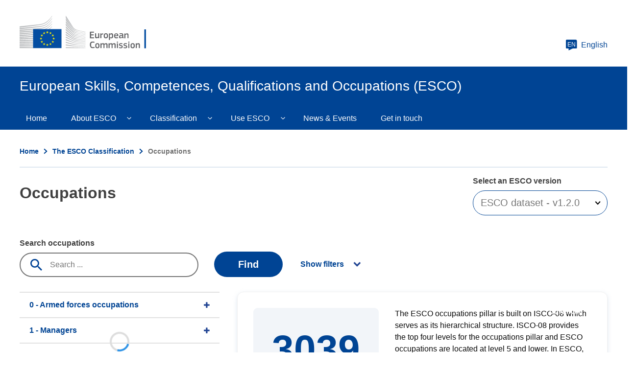

--- FILE ---
content_type: text/css
request_url: https://esco.ec.europa.eu/sites/default/files/css/css_btfhcsaCslDNLiE3edNPLclHv9n6ttfH0ZXC486tdMI.css?delta=3&language=en&theme=oe_esco&include=eJw1ikEOwzAIBD_khidZmKCEChvH4IN_X6VpT7MzWjrNucE-Zkfd6GvpQVYp8MyN3BPZ4P8RZxhZ7crB6X1NHitPyWGmIR1-TMaZnQwOtYL68lgq7bhznFwZ-pAWyY0ENVfeBaGgCyVfHlxv4Q8ssj9H
body_size: 46176
content:
/* @license GPL-2.0-or-later https://www.drupal.org/licensing/faq */
@media screen{.ecl-description-list--featured,.ecl-u-border-all{border:1px solid #000!important}.ecl-u-border-bottom{border-bottom:1px solid #000!important}.ecl-u-border-left{border-left:1px solid #000!important}.ecl-u-border-top{border-top:1px solid #000!important}.ecl-u-border-right{border-right:1px solid #000!important}.ecl-u-border-color-primary{border-color:#004494!important}.ecl-u-border-color-secondary{border-color:#ffd617!important}.ecl-u-border-color-tertiary{border-color:#e3e3e3!important}.ecl-u-border-color-error{border-color:#da2131!important}.ecl-u-border-color-info{border-color:#006fb4!important}.ecl-u-border-color-success{border-color:#467a39!important}.ecl-u-border-color-warning{border-color:#f29527!important}.ecl-u-border-color-text{border-color:#404040!important}.ecl-u-border-color-black{border-color:#000!important}.ecl-u-border-color-white{border-color:#fff!important}.ecl-u-border-color-blue{border-color:#004494!important}.ecl-u-border-color-yellow{border-color:#ffd617!important}.ecl-u-border-color-grey{border-color:#404040!important}.ecl-u-border-color-blue-n{border-color:#006fb4!important}.ecl-u-border-color-orange{border-color:#f29527!important}.ecl-u-border-color-green{border-color:#467a39!important}.ecl-u-border-color-red{border-color:#da2131!important}.ecl-u-border-color-black-100{border-color:#000!important}.ecl-u-border-color-blue-130{border-color:#002f67!important}.ecl-u-border-color-blue-120{border-color:#003776!important}.ecl-u-border-color-blue-110{border-color:#003d84!important}.ecl-u-border-color-blue-100{border-color:#004494!important}.ecl-u-border-color-blue-75{border-color:#4073af!important}.ecl-u-border-color-blue-50{border-color:#7fa1c9!important}.ecl-description-list--featured,.ecl-u-border-color-blue-25{border-color:#bfd0e4!important}.ecl-u-border-color-blue-5{border-color:#f2f5f9!important}.ecl-u-border-color-green-100{border-color:#467a39!important}.ecl-u-border-color-grey-100{border-color:#404040!important}.ecl-u-border-color-grey-75{border-color:#707070!important}.ecl-u-border-color-grey-50{border-color:#9f9f9f!important}.ecl-u-border-color-grey-25{border-color:#cfcfcf!important}.ecl-u-border-color-grey-20{border-color:#d9d9d9!important}.ecl-u-border-color-grey-15{border-color:#e3e3e3!important}.ecl-u-border-color-grey-10{border-color:#ebebeb!important}.ecl-u-border-color-grey-5{border-color:#f5f5f5!important}.ecl-u-border-color-grey-3{border-color:#f9f9f9!important}.ecl-u-border-color-orange-100{border-color:#f29527!important}.ecl-u-border-color-purple-25{border-color:#d2bfdd!important}.ecl-u-border-color-purple-100{border-color:#4b0076!important}.ecl-u-border-color-red-100{border-color:#da2131!important}.ecl-u-border-color-red-130{border-color:#981722!important}.ecl-u-border-color-yellow-120{border-color:#f8ae21!important}.ecl-u-border-color-yellow-110{border-color:#fbc11d!important}.ecl-u-border-color-yellow-100{border-color:#ffd617!important}.ecl-u-border-color-yellow-75{border-color:#ffde39!important}.ecl-u-border-color-yellow-50{border-color:#ffe879!important}.ecl-u-border-color-yellow-25{border-color:#fff4bb!important}.ecl-u-border-color-white-100{border-color:#fff!important}.ecl-u-border-width-0{border-width:0!important}.ecl-u-border-width-1{border-width:.0625rem!important}.ecl-description-list--featured,.ecl-u-border-width-2{border-width:.125rem!important}.ecl-u-border-width-4{border-width:.25rem!important}.ecl-u-border-width-8{border-width:.5rem!important}.ecl-u-border-style-solid{border-style:solid!important}.ecl-u-border-style-dashed{border-style:dashed!important}.ecl-u-border-style-dotted{border-style:dotted!important}.ecl-u-border-radius-0{border-radius:0!important}.ecl-u-border-radius-1{border-radius:.0625rem!important}.ecl-u-border-radius-2{border-radius:.125rem!important}.ecl-u-border-radius-4{border-radius:.25rem!important}.ecl-u-border-radius-8{border-radius:.5rem!important}@media (min-width:480px){.ecl-u-border-s-all{border:1px solid #000!important}.ecl-u-border-s-bottom{border-bottom:1px solid #000!important}.ecl-u-border-s-left{border-left:1px solid #000!important}.ecl-u-border-s-top{border-top:1px solid #000!important}.ecl-u-border-s-right{border-right:1px solid #000!important}.ecl-u-border-color-s-primary{border-color:#004494!important}.ecl-u-border-color-s-secondary{border-color:#ffd617!important}.ecl-u-border-color-s-tertiary{border-color:#e3e3e3!important}.ecl-u-border-color-s-error{border-color:#da2131!important}.ecl-u-border-color-s-info{border-color:#006fb4!important}.ecl-u-border-color-s-success{border-color:#467a39!important}.ecl-u-border-color-s-warning{border-color:#f29527!important}.ecl-u-border-color-s-text{border-color:#404040!important}.ecl-u-border-color-s-black{border-color:#000!important}.ecl-u-border-color-s-white{border-color:#fff!important}.ecl-u-border-color-s-blue{border-color:#004494!important}.ecl-u-border-color-s-yellow{border-color:#ffd617!important}.ecl-u-border-color-s-grey{border-color:#404040!important}.ecl-u-border-color-s-blue-n{border-color:#006fb4!important}.ecl-u-border-color-s-orange{border-color:#f29527!important}.ecl-u-border-color-s-green{border-color:#467a39!important}.ecl-u-border-color-s-red{border-color:#da2131!important}.ecl-u-border-color-s-black-100{border-color:#000!important}.ecl-u-border-color-s-blue-130{border-color:#002f67!important}.ecl-u-border-color-s-blue-120{border-color:#003776!important}.ecl-u-border-color-s-blue-110{border-color:#003d84!important}.ecl-u-border-color-s-blue-100{border-color:#004494!important}.ecl-u-border-color-s-blue-75{border-color:#4073af!important}.ecl-u-border-color-s-blue-50{border-color:#7fa1c9!important}.ecl-u-border-color-s-blue-25{border-color:#bfd0e4!important}.ecl-u-border-color-s-blue-5{border-color:#f2f5f9!important}.ecl-u-border-color-s-green-100{border-color:#467a39!important}.ecl-u-border-color-s-grey-100{border-color:#404040!important}.ecl-u-border-color-s-grey-75{border-color:#707070!important}.ecl-u-border-color-s-grey-50{border-color:#9f9f9f!important}.ecl-u-border-color-s-grey-25{border-color:#cfcfcf!important}.ecl-u-border-color-s-grey-20{border-color:#d9d9d9!important}.ecl-u-border-color-s-grey-15{border-color:#e3e3e3!important}.ecl-u-border-color-s-grey-10{border-color:#ebebeb!important}.ecl-u-border-color-s-grey-5{border-color:#f5f5f5!important}.ecl-u-border-color-s-grey-3{border-color:#f9f9f9!important}.ecl-u-border-color-s-orange-100{border-color:#f29527!important}.ecl-u-border-color-s-purple-25{border-color:#d2bfdd!important}.ecl-u-border-color-s-purple-100{border-color:#4b0076!important}.ecl-u-border-color-s-red-100{border-color:#da2131!important}.ecl-u-border-color-s-red-130{border-color:#981722!important}.ecl-u-border-color-s-yellow-120{border-color:#f8ae21!important}.ecl-u-border-color-s-yellow-110{border-color:#fbc11d!important}.ecl-u-border-color-s-yellow-100{border-color:#ffd617!important}.ecl-u-border-color-s-yellow-75{border-color:#ffde39!important}.ecl-u-border-color-s-yellow-50{border-color:#ffe879!important}.ecl-u-border-color-s-yellow-25{border-color:#fff4bb!important}.ecl-u-border-color-s-white-100{border-color:#fff!important}.ecl-u-border-width-s-0{border-width:0!important}.ecl-u-border-width-s-1{border-width:.0625rem!important}.ecl-u-border-width-s-2{border-width:.125rem!important}.ecl-u-border-width-s-4{border-width:.25rem!important}.ecl-u-border-width-s-8{border-width:.5rem!important}.ecl-u-border-style-s-solid{border-style:solid!important}.ecl-u-border-style-s-dashed{border-style:dashed!important}.ecl-u-border-style-s-dotted{border-style:dotted!important}.ecl-u-border-radius-s-0{border-radius:0!important}.ecl-u-border-radius-s-1{border-radius:.0625rem!important}.ecl-u-border-radius-s-2{border-radius:.125rem!important}.ecl-u-border-radius-s-4{border-radius:.25rem!important}.ecl-u-border-radius-s-8{border-radius:.5rem!important}}@media (min-width:768px){.ecl-u-border-m-all{border:1px solid #000!important}.ecl-u-border-m-bottom{border-bottom:1px solid #000!important}.ecl-u-border-m-left{border-left:1px solid #000!important}.ecl-u-border-m-top{border-top:1px solid #000!important}.ecl-u-border-m-right{border-right:1px solid #000!important}.ecl-u-border-color-m-primary{border-color:#004494!important}.ecl-u-border-color-m-secondary{border-color:#ffd617!important}.ecl-u-border-color-m-tertiary{border-color:#e3e3e3!important}.ecl-u-border-color-m-error{border-color:#da2131!important}.ecl-u-border-color-m-info{border-color:#006fb4!important}.ecl-u-border-color-m-success{border-color:#467a39!important}.ecl-u-border-color-m-warning{border-color:#f29527!important}.ecl-u-border-color-m-text{border-color:#404040!important}.ecl-u-border-color-m-black{border-color:#000!important}.ecl-u-border-color-m-white{border-color:#fff!important}.ecl-u-border-color-m-blue{border-color:#004494!important}.ecl-u-border-color-m-yellow{border-color:#ffd617!important}.ecl-u-border-color-m-grey{border-color:#404040!important}.ecl-u-border-color-m-blue-n{border-color:#006fb4!important}.ecl-u-border-color-m-orange{border-color:#f29527!important}.ecl-u-border-color-m-green{border-color:#467a39!important}.ecl-u-border-color-m-red{border-color:#da2131!important}.ecl-u-border-color-m-black-100{border-color:#000!important}.ecl-u-border-color-m-blue-130{border-color:#002f67!important}.ecl-u-border-color-m-blue-120{border-color:#003776!important}.ecl-u-border-color-m-blue-110{border-color:#003d84!important}.ecl-u-border-color-m-blue-100{border-color:#004494!important}.ecl-u-border-color-m-blue-75{border-color:#4073af!important}.ecl-u-border-color-m-blue-50{border-color:#7fa1c9!important}.ecl-u-border-color-m-blue-25{border-color:#bfd0e4!important}.ecl-u-border-color-m-blue-5{border-color:#f2f5f9!important}.ecl-u-border-color-m-green-100{border-color:#467a39!important}.ecl-u-border-color-m-grey-100{border-color:#404040!important}.ecl-u-border-color-m-grey-75{border-color:#707070!important}.ecl-u-border-color-m-grey-50{border-color:#9f9f9f!important}.ecl-u-border-color-m-grey-25{border-color:#cfcfcf!important}.ecl-u-border-color-m-grey-20{border-color:#d9d9d9!important}.ecl-u-border-color-m-grey-15{border-color:#e3e3e3!important}.ecl-u-border-color-m-grey-10{border-color:#ebebeb!important}.ecl-u-border-color-m-grey-5{border-color:#f5f5f5!important}.ecl-u-border-color-m-grey-3{border-color:#f9f9f9!important}.ecl-u-border-color-m-orange-100{border-color:#f29527!important}.ecl-u-border-color-m-purple-25{border-color:#d2bfdd!important}.ecl-u-border-color-m-purple-100{border-color:#4b0076!important}.ecl-u-border-color-m-red-100{border-color:#da2131!important}.ecl-u-border-color-m-red-130{border-color:#981722!important}.ecl-u-border-color-m-yellow-120{border-color:#f8ae21!important}.ecl-u-border-color-m-yellow-110{border-color:#fbc11d!important}.ecl-u-border-color-m-yellow-100{border-color:#ffd617!important}.ecl-u-border-color-m-yellow-75{border-color:#ffde39!important}.ecl-u-border-color-m-yellow-50{border-color:#ffe879!important}.ecl-u-border-color-m-yellow-25{border-color:#fff4bb!important}.ecl-u-border-color-m-white-100{border-color:#fff!important}.ecl-u-border-width-m-0{border-width:0!important}.ecl-u-border-width-m-1{border-width:.0625rem!important}.ecl-u-border-width-m-2{border-width:.125rem!important}.ecl-u-border-width-m-4{border-width:.25rem!important}.ecl-u-border-width-m-8{border-width:.5rem!important}.ecl-u-border-style-m-solid{border-style:solid!important}.ecl-u-border-style-m-dashed{border-style:dashed!important}.ecl-u-border-style-m-dotted{border-style:dotted!important}.ecl-u-border-radius-m-0{border-radius:0!important}.ecl-u-border-radius-m-1{border-radius:.0625rem!important}.ecl-u-border-radius-m-2{border-radius:.125rem!important}.ecl-u-border-radius-m-4{border-radius:.25rem!important}.ecl-u-border-radius-m-8{border-radius:.5rem!important}}@media (min-width:996px){.ecl-u-border-l-all{border:1px solid #000!important}.ecl-u-border-l-bottom{border-bottom:1px solid #000!important}.ecl-u-border-l-left{border-left:1px solid #000!important}.ecl-u-border-l-top{border-top:1px solid #000!important}.ecl-u-border-l-right{border-right:1px solid #000!important}.ecl-u-border-color-l-primary{border-color:#004494!important}.ecl-u-border-color-l-secondary{border-color:#ffd617!important}.ecl-u-border-color-l-tertiary{border-color:#e3e3e3!important}.ecl-u-border-color-l-error{border-color:#da2131!important}.ecl-u-border-color-l-info{border-color:#006fb4!important}.ecl-u-border-color-l-success{border-color:#467a39!important}.ecl-u-border-color-l-warning{border-color:#f29527!important}.ecl-u-border-color-l-text{border-color:#404040!important}.ecl-u-border-color-l-black{border-color:#000!important}.ecl-u-border-color-l-white{border-color:#fff!important}.ecl-u-border-color-l-blue{border-color:#004494!important}.ecl-u-border-color-l-yellow{border-color:#ffd617!important}.ecl-u-border-color-l-grey{border-color:#404040!important}.ecl-u-border-color-l-blue-n{border-color:#006fb4!important}.ecl-u-border-color-l-orange{border-color:#f29527!important}.ecl-u-border-color-l-green{border-color:#467a39!important}.ecl-u-border-color-l-red{border-color:#da2131!important}.ecl-u-border-color-l-black-100{border-color:#000!important}.ecl-u-border-color-l-blue-130{border-color:#002f67!important}.ecl-u-border-color-l-blue-120{border-color:#003776!important}.ecl-u-border-color-l-blue-110{border-color:#003d84!important}.ecl-u-border-color-l-blue-100{border-color:#004494!important}.ecl-u-border-color-l-blue-75{border-color:#4073af!important}.ecl-u-border-color-l-blue-50{border-color:#7fa1c9!important}.ecl-u-border-color-l-blue-25{border-color:#bfd0e4!important}.ecl-u-border-color-l-blue-5{border-color:#f2f5f9!important}.ecl-u-border-color-l-green-100{border-color:#467a39!important}.ecl-u-border-color-l-grey-100{border-color:#404040!important}.ecl-u-border-color-l-grey-75{border-color:#707070!important}.ecl-u-border-color-l-grey-50{border-color:#9f9f9f!important}.ecl-u-border-color-l-grey-25{border-color:#cfcfcf!important}.ecl-u-border-color-l-grey-20{border-color:#d9d9d9!important}.ecl-u-border-color-l-grey-15{border-color:#e3e3e3!important}.ecl-u-border-color-l-grey-10{border-color:#ebebeb!important}.ecl-u-border-color-l-grey-5{border-color:#f5f5f5!important}.ecl-u-border-color-l-grey-3{border-color:#f9f9f9!important}.ecl-u-border-color-l-orange-100{border-color:#f29527!important}.ecl-u-border-color-l-purple-25{border-color:#d2bfdd!important}.ecl-u-border-color-l-purple-100{border-color:#4b0076!important}.ecl-u-border-color-l-red-100{border-color:#da2131!important}.ecl-u-border-color-l-red-130{border-color:#981722!important}.ecl-u-border-color-l-yellow-120{border-color:#f8ae21!important}.ecl-u-border-color-l-yellow-110{border-color:#fbc11d!important}.ecl-u-border-color-l-yellow-100{border-color:#ffd617!important}.ecl-u-border-color-l-yellow-75{border-color:#ffde39!important}.ecl-u-border-color-l-yellow-50{border-color:#ffe879!important}.ecl-u-border-color-l-yellow-25{border-color:#fff4bb!important}.ecl-u-border-color-l-white-100{border-color:#fff!important}.ecl-u-border-width-l-0{border-width:0!important}.ecl-u-border-width-l-1{border-width:.0625rem!important}.ecl-u-border-width-l-2{border-width:.125rem!important}.ecl-u-border-width-l-4{border-width:.25rem!important}.ecl-u-border-width-l-8{border-width:.5rem!important}.ecl-u-border-style-l-solid{border-style:solid!important}.ecl-u-border-style-l-dashed{border-style:dashed!important}.ecl-u-border-style-l-dotted{border-style:dotted!important}.ecl-u-border-radius-l-0{border-radius:0!important}.ecl-u-border-radius-l-1{border-radius:.0625rem!important}.ecl-u-border-radius-l-2{border-radius:.125rem!important}.ecl-u-border-radius-l-4{border-radius:.25rem!important}.ecl-u-border-radius-l-8{border-radius:.5rem!important}}@media (min-width:1140px){.ecl-u-border-xl-all{border:1px solid #000!important}.ecl-u-border-xl-bottom{border-bottom:1px solid #000!important}.ecl-u-border-xl-left{border-left:1px solid #000!important}.ecl-u-border-xl-top{border-top:1px solid #000!important}.ecl-u-border-xl-right{border-right:1px solid #000!important}.ecl-u-border-color-xl-primary{border-color:#004494!important}.ecl-u-border-color-xl-secondary{border-color:#ffd617!important}.ecl-u-border-color-xl-tertiary{border-color:#e3e3e3!important}.ecl-u-border-color-xl-error{border-color:#da2131!important}.ecl-u-border-color-xl-info{border-color:#006fb4!important}.ecl-u-border-color-xl-success{border-color:#467a39!important}.ecl-u-border-color-xl-warning{border-color:#f29527!important}.ecl-u-border-color-xl-text{border-color:#404040!important}.ecl-u-border-color-xl-black{border-color:#000!important}.ecl-u-border-color-xl-white{border-color:#fff!important}.ecl-u-border-color-xl-blue{border-color:#004494!important}.ecl-u-border-color-xl-yellow{border-color:#ffd617!important}.ecl-u-border-color-xl-grey{border-color:#404040!important}.ecl-u-border-color-xl-blue-n{border-color:#006fb4!important}.ecl-u-border-color-xl-orange{border-color:#f29527!important}.ecl-u-border-color-xl-green{border-color:#467a39!important}.ecl-u-border-color-xl-red{border-color:#da2131!important}.ecl-u-border-color-xl-black-100{border-color:#000!important}.ecl-u-border-color-xl-blue-130{border-color:#002f67!important}.ecl-u-border-color-xl-blue-120{border-color:#003776!important}.ecl-u-border-color-xl-blue-110{border-color:#003d84!important}.ecl-u-border-color-xl-blue-100{border-color:#004494!important}.ecl-u-border-color-xl-blue-75{border-color:#4073af!important}.ecl-u-border-color-xl-blue-50{border-color:#7fa1c9!important}.ecl-u-border-color-xl-blue-25{border-color:#bfd0e4!important}.ecl-u-border-color-xl-blue-5{border-color:#f2f5f9!important}.ecl-u-border-color-xl-green-100{border-color:#467a39!important}.ecl-u-border-color-xl-grey-100{border-color:#404040!important}.ecl-u-border-color-xl-grey-75{border-color:#707070!important}.ecl-u-border-color-xl-grey-50{border-color:#9f9f9f!important}.ecl-u-border-color-xl-grey-25{border-color:#cfcfcf!important}.ecl-u-border-color-xl-grey-20{border-color:#d9d9d9!important}.ecl-u-border-color-xl-grey-15{border-color:#e3e3e3!important}.ecl-u-border-color-xl-grey-10{border-color:#ebebeb!important}.ecl-u-border-color-xl-grey-5{border-color:#f5f5f5!important}.ecl-u-border-color-xl-grey-3{border-color:#f9f9f9!important}.ecl-u-border-color-xl-orange-100{border-color:#f29527!important}.ecl-u-border-color-xl-purple-25{border-color:#d2bfdd!important}.ecl-u-border-color-xl-purple-100{border-color:#4b0076!important}.ecl-u-border-color-xl-red-100{border-color:#da2131!important}.ecl-u-border-color-xl-red-130{border-color:#981722!important}.ecl-u-border-color-xl-yellow-120{border-color:#f8ae21!important}.ecl-u-border-color-xl-yellow-110{border-color:#fbc11d!important}.ecl-u-border-color-xl-yellow-100{border-color:#ffd617!important}.ecl-u-border-color-xl-yellow-75{border-color:#ffde39!important}.ecl-u-border-color-xl-yellow-50{border-color:#ffe879!important}.ecl-u-border-color-xl-yellow-25{border-color:#fff4bb!important}.ecl-u-border-color-xl-white-100{border-color:#fff!important}.ecl-u-border-width-xl-0{border-width:0!important}.ecl-u-border-width-xl-1{border-width:.0625rem!important}.ecl-u-border-width-xl-2{border-width:.125rem!important}.ecl-u-border-width-xl-4{border-width:.25rem!important}.ecl-u-border-width-xl-8{border-width:.5rem!important}.ecl-u-border-style-xl-solid{border-style:solid!important}.ecl-u-border-style-xl-dashed{border-style:dashed!important}.ecl-u-border-style-xl-dotted{border-style:dotted!important}.ecl-u-border-radius-xl-0{border-radius:0!important}.ecl-u-border-radius-xl-1{border-radius:.0625rem!important}.ecl-u-border-radius-xl-2{border-radius:.125rem!important}.ecl-u-border-radius-xl-4{border-radius:.25rem!important}.ecl-u-border-radius-xl-8{border-radius:.5rem!important}}.ecl-u-bg-primary{background-color:#004494!important}.ecl-u-bg-secondary{background-color:#ffd617!important}.ecl-u-bg-tertiary{background-color:#e3e3e3!important}.ecl-u-bg-error{background-color:#da2131!important}.ecl-u-bg-info{background-color:#006fb4!important}.ecl-u-bg-success{background-color:#467a39!important}.ecl-u-bg-warning{background-color:#f29527!important}.ecl-u-bg-text{background-color:#404040!important}.ecl-u-bg-black{background-color:#000!important}.ecl-u-bg-white{background-color:#fff!important}.ecl-u-bg-blue{background-color:#004494!important}.ecl-u-bg-yellow{background-color:#ffd617!important}.ecl-u-bg-grey{background-color:#404040!important}.ecl-u-bg-blue-n{background-color:#006fb4!important}.ecl-u-bg-orange{background-color:#f29527!important}.ecl-u-bg-green{background-color:#467a39!important}.ecl-u-bg-red{background-color:#da2131!important}.ecl-u-bg-black-100{background-color:#000!important}.ecl-u-bg-blue-130{background-color:#002f67!important}.ecl-u-bg-blue-120{background-color:#003776!important}.ecl-u-bg-blue-110{background-color:#003d84!important}.ecl-u-bg-blue-100{background-color:#004494!important}.ecl-u-bg-blue-75{background-color:#4073af!important}.ecl-u-bg-blue-50{background-color:#7fa1c9!important}.ecl-u-bg-blue-25{background-color:#bfd0e4!important}.ecl-description-list--featured,.ecl-u-bg-blue-5{background-color:#f2f5f9!important}.ecl-u-bg-green-100{background-color:#467a39!important}.ecl-u-bg-grey-100{background-color:#404040!important}.ecl-u-bg-grey-75{background-color:#707070!important}.ecl-u-bg-grey-50{background-color:#9f9f9f!important}.ecl-u-bg-grey-25{background-color:#cfcfcf!important}.ecl-u-bg-grey-20{background-color:#d9d9d9!important}.ecl-u-bg-grey-15{background-color:#e3e3e3!important}.ecl-u-bg-grey-10{background-color:#ebebeb!important}.ecl-u-bg-grey-5{background-color:#f5f5f5!important}.ecl-u-bg-grey-3{background-color:#f9f9f9!important}.ecl-u-bg-orange-100{background-color:#f29527!important}.ecl-u-bg-purple-25{background-color:#d2bfdd!important}.ecl-u-bg-purple-100{background-color:#4b0076!important}.ecl-u-bg-red-100{background-color:#da2131!important}.ecl-u-bg-red-130{background-color:#981722!important}.ecl-u-bg-yellow-120{background-color:#f8ae21!important}.ecl-u-bg-yellow-110{background-color:#fbc11d!important}.ecl-u-bg-yellow-100{background-color:#ffd617!important}.ecl-u-bg-yellow-75{background-color:#ffde39!important}.ecl-u-bg-yellow-50{background-color:#ffe879!important}.ecl-u-bg-yellow-25{background-color:#fff4bb!important}.ecl-u-bg-white-100{background-color:#fff!important}.ecl-u-bg-transparent{background-color:transparent!important}.ecl-content-item-date__meta,.ecl-content-item__meta{line-height:1.25rem!important;text-transform:uppercase}.ecl-content-item-date__description p,.ecl-content-item__description p{margin:0}.ecl-content-item-date__title a,.ecl-content-item__title a{color:#004494;font-weight:700!important;font:normal normal 400 1.25rem/1.75rem arial,sans-serif}.main-content .password-strength .is-weak{background-color:#da2131}.main-content .password-strength .is-fair{background-color:#f29527}.main-content .password-strength .is-good,.main-content .password-strength .is-strong{background-color:#467a39}.form-required:after{background-image:url(/themes/contrib/oe_theme/images/required.svg);background-repeat:no-repeat;background-size:6px 6px;content:"";display:inline-block;height:6px;margin:0 .3em;vertical-align:super;width:6px}.entity-moderation-form .ecl-button{margin-bottom:1em}body.toolbar-horizontal .ecl-inpage-navigation,body.toolbar-horizontal .ecl-language-list--overlay .ecl-dialog--wide{top:40px}body.toolbar-horizontal.toolbar-tray-open .ecl-inpage-navigation,body.toolbar-horizontal.toolbar-tray-open .ecl-language-list--overlay .ecl-dialog--wide{top:80px}.ecl .ecl-file,.ecl article{margin-bottom:.5rem;margin-top:.5rem}body{font-family:arial,sans-serif;margin:0;padding:0}a{color:#004494;text-decoration:none}a:focus,a:hover{text-decoration:underline}.ecl p:first-child{margin-top:0}.ecl p:last-child{margin-bottom:0}.ecl-u-shadow-none{box-shadow:none!important}.ecl-description-list--featured{padding:.75rem}.ecl-media-container--custom-ratio{display:inline-block}.ecl-media-container--custom-ratio .ecl-media-container__media--ratio-custom{display:flex}.ecl-media-container--custom-ratio .ecl-media-container__caption{display:block}.ecl-expandable-dropdown__content{background-color:#f5f5f5;border:1px solid #cfcfcf;box-shadow:0 6px 12px rgba(0,0,0,.175);padding:.75rem 1rem;position:absolute}.no-js .ecl-expandable-dropdown__content{display:block}.ecl-contextual-navigation{display:flex;flex-direction:column;margin:0}.ecl-contextual-navigation__label{color:#000;font:normal normal 400 1rem/1.25rem arial,sans-serif}.ecl-contextual-navigation__list{display:flex;flex-wrap:wrap;list-style:none;margin-bottom:0;margin-top:.75rem;padding-left:0}.ecl-contextual-navigation__item{border-right:1px solid #9f9f9f;display:block;margin-right:.75rem;padding-right:.75rem}.ecl-contextual-navigation__item:last-child{border-right-width:0;margin-right:0;padding-right:0}.ecl-contextual-navigation__item--collapsed{display:none}.no-js .ecl-contextual-navigation__item--collapsed{display:block}.no-js .ecl-contextual-navigation__item--more{display:none}.ecl-contextual-navigation__item--more button.ecl-button--ghost:focus{border:0;outline:3px solid #ffd617;padding:0}.ecl-contextual-navigation__list[aria-expanded=true] .ecl-contextual-navigation__item--collapsed{display:block}.ecl-contextual-navigation__more{font-weight:400;line-height:1;padding:0}.ecl-contextual-navigation__more:hover{color:#000}.ecl-contextual-navigation__more:focus{color:#000;outline-offset:2px}.ecl-contextual-navigation{flex-direction:row}.ecl-contextual-navigation__label{margin-right:4rem}.ecl-contextual-navigation__list{margin-top:0}
}
@font-face{font-family:'FontAwesome';src:url(/themes/custom/oe_esco/fonts/font-awesome/fontawesome.eot?v=4.7.0);src:url(/themes/custom/oe_esco/fonts/font-awesome/fontawesome.eot#iefix&v=4.7.0) format('embedded-opentype'),url(/themes/custom/oe_esco/fonts/font-awesome/fontawesome.woff2?v=4.7.0) format('woff2'),url(/themes/custom/oe_esco/fonts/font-awesome/fontawesome.woff?v=4.7.0) format('woff'),url(/themes/custom/oe_esco/fonts/font-awesome/fontawesome.ttf?v=4.7.0) format('truetype'),url(/themes/custom/oe_esco/fonts/font-awesome/fontawesome.svg?v=4.7.0#fontawesomeregular) format('svg');font-weight:normal;font-style:normal}.fa{display:inline-block;font:normal normal normal 14px/1 FontAwesome;font-size:inherit;text-rendering:auto;-webkit-font-smoothing:antialiased;-moz-osx-font-smoothing:grayscale}.fa-lg{font-size:1.33333333em;line-height:.75em;vertical-align:-15%}.fa-2x{font-size:2em}.fa-3x{font-size:3em}.fa-4x{font-size:4em}.fa-5x{font-size:5em}.fa-fw{width:1.28571429em;text-align:center}.fa-ul{padding-left:0;margin-left:2.14285714em;list-style-type:none}.fa-ul>li{position:relative}.fa-li{position:absolute;left:-2.14285714em;width:2.14285714em;top:.14285714em;text-align:center}.fa-li.fa-lg{left:-1.85714286em}.fa-border{padding:.2em .25em .15em;border:solid .08em #eee;border-radius:.1em}.fa-pull-left{float:left}.fa-pull-right{float:right}.fa.fa-pull-left{margin-right:.3em}.fa.fa-pull-right{margin-left:.3em}.pull-right{float:right}.pull-left{float:left}.fa.pull-left{margin-right:.3em}.fa.pull-right{margin-left:.3em}.fa-spin{-webkit-animation:fa-spin 2s infinite linear;animation:fa-spin 2s infinite linear}.fa-pulse{-webkit-animation:fa-spin 1s infinite steps(8);animation:fa-spin 1s infinite steps(8)}@-webkit-keyframes fa-spin{0%{-webkit-transform:rotate(0deg);transform:rotate(0deg)}100%{-webkit-transform:rotate(359deg);transform:rotate(359deg)}}@keyframes fa-spin{0%{-webkit-transform:rotate(0deg);transform:rotate(0deg)}100%{-webkit-transform:rotate(359deg);transform:rotate(359deg)}}.fa-rotate-90{-ms-filter:"progid:DXImageTransform.Microsoft.BasicImage(rotation=1)";-webkit-transform:rotate(90deg);-ms-transform:rotate(90deg);transform:rotate(90deg)}.fa-rotate-180{-ms-filter:"progid:DXImageTransform.Microsoft.BasicImage(rotation=2)";-webkit-transform:rotate(180deg);-ms-transform:rotate(180deg);transform:rotate(180deg)}.fa-rotate-270{-ms-filter:"progid:DXImageTransform.Microsoft.BasicImage(rotation=3)";-webkit-transform:rotate(270deg);-ms-transform:rotate(270deg);transform:rotate(270deg)}.fa-flip-horizontal{-ms-filter:"progid:DXImageTransform.Microsoft.BasicImage(rotation=0, mirror=1)";-webkit-transform:scale(-1,1);-ms-transform:scale(-1,1);transform:scale(-1,1)}.fa-flip-vertical{-ms-filter:"progid:DXImageTransform.Microsoft.BasicImage(rotation=2, mirror=1)";-webkit-transform:scale(1,-1);-ms-transform:scale(1,-1);transform:scale(1,-1)}:root .fa-rotate-90,:root .fa-rotate-180,:root .fa-rotate-270,:root .fa-flip-horizontal,:root .fa-flip-vertical{filter:none}.fa-stack{position:relative;display:inline-block;width:2em;height:2em;line-height:2em;vertical-align:middle}.fa-stack-1x,.fa-stack-2x{position:absolute;left:0;width:100%;text-align:center}.fa-stack-1x{line-height:inherit}.fa-stack-2x{font-size:2em}.fa-inverse{color:#fff}.fa-glass:before{content:"\f000"}.fa-music:before{content:"\f001"}.fa-search:before{content:"\f002"}.fa-envelope-o:before{content:"\f003"}.fa-heart:before{content:"\f004"}.fa-star:before{content:"\f005"}.fa-star-o:before{content:"\f006"}.fa-user:before{content:"\f007"}.fa-film:before{content:"\f008"}.fa-th-large:before{content:"\f009"}.fa-th:before{content:"\f00a"}.fa-th-list:before{content:"\f00b"}.fa-check:before{content:"\f00c"}.fa-remove:before,.fa-close:before,.fa-times:before{content:"\f00d"}.fa-search-plus:before{content:"\f00e"}.fa-search-minus:before{content:"\f010"}.fa-power-off:before{content:"\f011"}.fa-signal:before{content:"\f012"}.fa-gear:before,.fa-cog:before{content:"\f013"}.fa-trash-o:before{content:"\f014"}.fa-home:before{content:"\f015"}.fa-file-o:before{content:"\f016"}.fa-clock-o:before{content:"\f017"}.fa-road:before{content:"\f018"}.fa-download:before{content:"\f019"}.fa-arrow-circle-o-down:before{content:"\f01a"}.fa-arrow-circle-o-up:before{content:"\f01b"}.fa-inbox:before{content:"\f01c"}.fa-play-circle-o:before{content:"\f01d"}.fa-rotate-right:before,.fa-repeat:before{content:"\f01e"}.fa-refresh:before{content:"\f021"}.fa-list-alt:before{content:"\f022"}.fa-lock:before{content:"\f023"}.fa-flag:before{content:"\f024"}.fa-headphones:before{content:"\f025"}.fa-volume-off:before{content:"\f026"}.fa-volume-down:before{content:"\f027"}.fa-volume-up:before{content:"\f028"}.fa-qrcode:before{content:"\f029"}.fa-barcode:before{content:"\f02a"}.fa-tag:before{content:"\f02b"}.fa-tags:before{content:"\f02c"}.fa-book:before{content:"\f02d"}.fa-bookmark:before{content:"\f02e"}.fa-print:before{content:"\f02f"}.fa-camera:before{content:"\f030"}.fa-font:before{content:"\f031"}.fa-bold:before{content:"\f032"}.fa-italic:before{content:"\f033"}.fa-text-height:before{content:"\f034"}.fa-text-width:before{content:"\f035"}.fa-align-left:before{content:"\f036"}.fa-align-center:before{content:"\f037"}.fa-align-right:before{content:"\f038"}.fa-align-justify:before{content:"\f039"}.fa-list:before{content:"\f03a"}.fa-dedent:before,.fa-outdent:before{content:"\f03b"}.fa-indent:before{content:"\f03c"}.fa-video-camera:before{content:"\f03d"}.fa-photo:before,.fa-image:before,.fa-picture-o:before{content:"\f03e"}.fa-pencil:before{content:"\f040"}.fa-map-marker:before{content:"\f041"}.fa-adjust:before{content:"\f042"}.fa-tint:before{content:"\f043"}.fa-edit:before,.fa-pencil-square-o:before{content:"\f044"}.fa-share-square-o:before{content:"\f045"}.fa-check-square-o:before{content:"\f046"}.fa-arrows:before{content:"\f047"}.fa-step-backward:before{content:"\f048"}.fa-fast-backward:before{content:"\f049"}.fa-backward:before{content:"\f04a"}.fa-play:before{content:"\f04b"}.fa-pause:before{content:"\f04c"}.fa-stop:before{content:"\f04d"}.fa-forward:before{content:"\f04e"}.fa-fast-forward:before{content:"\f050"}.fa-step-forward:before{content:"\f051"}.fa-eject:before{content:"\f052"}.fa-chevron-left:before{content:"\f053"}.fa-chevron-right:before{content:"\f054"}.fa-plus-circle:before{content:"\f055"}.fa-minus-circle:before{content:"\f056"}.fa-times-circle:before{content:"\f057"}.fa-check-circle:before{content:"\f058"}.fa-question-circle:before{content:"\f059"}.fa-info-circle:before{content:"\f05a"}.fa-crosshairs:before{content:"\f05b"}.fa-times-circle-o:before{content:"\f05c"}.fa-check-circle-o:before{content:"\f05d"}.fa-ban:before{content:"\f05e"}.fa-arrow-left:before{content:"\f060"}.fa-arrow-right:before{content:"\f061"}.fa-arrow-up:before{content:"\f062"}.fa-arrow-down:before{content:"\f063"}.fa-mail-forward:before,.fa-share:before{content:"\f064"}.fa-expand:before{content:"\f065"}.fa-compress:before{content:"\f066"}.fa-plus:before{content:"\f067"}.fa-minus:before{content:"\f068"}.fa-asterisk:before{content:"\f069"}.fa-exclamation-circle:before{content:"\f06a"}.fa-gift:before{content:"\f06b"}.fa-leaf:before{content:"\f06c"}.fa-fire:before{content:"\f06d"}.fa-eye:before{content:"\f06e"}.fa-eye-slash:before{content:"\f070"}.fa-warning:before,.fa-exclamation-triangle:before{content:"\f071"}.fa-plane:before{content:"\f072"}.fa-calendar:before{content:"\f073"}.fa-random:before{content:"\f074"}.fa-comment:before{content:"\f075"}.fa-magnet:before{content:"\f076"}.fa-chevron-up:before{content:"\f077"}.fa-chevron-down:before{content:"\f078"}.fa-retweet:before{content:"\f079"}.fa-shopping-cart:before{content:"\f07a"}.fa-folder:before{content:"\f07b"}.fa-folder-open:before{content:"\f07c"}.fa-arrows-v:before{content:"\f07d"}.fa-arrows-h:before{content:"\f07e"}.fa-bar-chart-o:before,.fa-bar-chart:before{content:"\f080"}.fa-twitter-square:before{content:"\f081"}.fa-facebook-square:before{content:"\f082"}.fa-camera-retro:before{content:"\f083"}.fa-key:before{content:"\f084"}.fa-gears:before,.fa-cogs:before{content:"\f085"}.fa-comments:before{content:"\f086"}.fa-thumbs-o-up:before{content:"\f087"}.fa-thumbs-o-down:before{content:"\f088"}.fa-star-half:before{content:"\f089"}.fa-heart-o:before{content:"\f08a"}.fa-sign-out:before{content:"\f08b"}.fa-linkedin-square:before{content:"\f08c"}.fa-thumb-tack:before{content:"\f08d"}.fa-external-link:before{content:"\f08e"}.fa-sign-in:before{content:"\f090"}.fa-trophy:before{content:"\f091"}.fa-github-square:before{content:"\f092"}.fa-upload:before{content:"\f093"}.fa-lemon-o:before{content:"\f094"}.fa-phone:before{content:"\f095"}.fa-square-o:before{content:"\f096"}.fa-bookmark-o:before{content:"\f097"}.fa-phone-square:before{content:"\f098"}.fa-twitter:before{content:"\f099"}.fa-facebook-f:before,.fa-facebook:before{content:"\f09a"}.fa-github:before{content:"\f09b"}.fa-unlock:before{content:"\f09c"}.fa-credit-card:before{content:"\f09d"}.fa-feed:before,.fa-rss:before{content:"\f09e"}.fa-hdd-o:before{content:"\f0a0"}.fa-bullhorn:before{content:"\f0a1"}.fa-bell:before{content:"\f0f3"}.fa-certificate:before{content:"\f0a3"}.fa-hand-o-right:before{content:"\f0a4"}.fa-hand-o-left:before{content:"\f0a5"}.fa-hand-o-up:before{content:"\f0a6"}.fa-hand-o-down:before{content:"\f0a7"}.fa-arrow-circle-left:before{content:"\f0a8"}.fa-arrow-circle-right:before{content:"\f0a9"}.fa-arrow-circle-up:before{content:"\f0aa"}.fa-arrow-circle-down:before{content:"\f0ab"}.fa-globe:before{content:"\f0ac"}.fa-wrench:before{content:"\f0ad"}.fa-tasks:before{content:"\f0ae"}.fa-filter:before{content:"\f0b0"}.fa-briefcase:before{content:"\f0b1"}.fa-arrows-alt:before{content:"\f0b2"}.fa-group:before,.fa-users:before{content:"\f0c0"}.fa-chain:before,.fa-link:before{content:"\f0c1"}.fa-cloud:before{content:"\f0c2"}.fa-flask:before{content:"\f0c3"}.fa-cut:before,.fa-scissors:before{content:"\f0c4"}.fa-copy:before,.fa-files-o:before{content:"\f0c5"}.fa-paperclip:before{content:"\f0c6"}.fa-save:before,.fa-floppy-o:before{content:"\f0c7"}.fa-square:before{content:"\f0c8"}.fa-navicon:before,.fa-reorder:before,.fa-bars:before{content:"\f0c9"}.fa-list-ul:before{content:"\f0ca"}.fa-list-ol:before{content:"\f0cb"}.fa-strikethrough:before{content:"\f0cc"}.fa-underline:before{content:"\f0cd"}.fa-table:before{content:"\f0ce"}.fa-magic:before{content:"\f0d0"}.fa-truck:before{content:"\f0d1"}.fa-pinterest:before{content:"\f0d2"}.fa-pinterest-square:before{content:"\f0d3"}.fa-google-plus-square:before{content:"\f0d4"}.fa-google-plus:before{content:"\f0d5"}.fa-money:before{content:"\f0d6"}.fa-caret-down:before{content:"\f0d7"}.fa-caret-up:before{content:"\f0d8"}.fa-caret-left:before{content:"\f0d9"}.fa-caret-right:before{content:"\f0da"}.fa-columns:before{content:"\f0db"}.fa-unsorted:before,.fa-sort:before{content:"\f0dc"}.fa-sort-down:before,.fa-sort-desc:before{content:"\f0dd"}.fa-sort-up:before,.fa-sort-asc:before{content:"\f0de"}.fa-envelope:before{content:"\f0e0"}.fa-linkedin:before{content:"\f0e1"}.fa-rotate-left:before,.fa-undo:before{content:"\f0e2"}.fa-legal:before,.fa-gavel:before{content:"\f0e3"}.fa-dashboard:before,.fa-tachometer:before{content:"\f0e4"}.fa-comment-o:before{content:"\f0e5"}.fa-comments-o:before{content:"\f0e6"}.fa-flash:before,.fa-bolt:before{content:"\f0e7"}.fa-sitemap:before{content:"\f0e8"}.fa-umbrella:before{content:"\f0e9"}.fa-paste:before,.fa-clipboard:before{content:"\f0ea"}.fa-lightbulb-o:before{content:"\f0eb"}.fa-exchange:before{content:"\f0ec"}.fa-cloud-download:before{content:"\f0ed"}.fa-cloud-upload:before{content:"\f0ee"}.fa-user-md:before{content:"\f0f0"}.fa-stethoscope:before{content:"\f0f1"}.fa-suitcase:before{content:"\f0f2"}.fa-bell-o:before{content:"\f0a2"}.fa-coffee:before{content:"\f0f4"}.fa-cutlery:before{content:"\f0f5"}.fa-file-text-o:before{content:"\f0f6"}.fa-building-o:before{content:"\f0f7"}.fa-hospital-o:before{content:"\f0f8"}.fa-ambulance:before{content:"\f0f9"}.fa-medkit:before{content:"\f0fa"}.fa-fighter-jet:before{content:"\f0fb"}.fa-beer:before{content:"\f0fc"}.fa-h-square:before{content:"\f0fd"}.fa-plus-square:before{content:"\f0fe"}.fa-angle-double-left:before{content:"\f100"}.fa-angle-double-right:before{content:"\f101"}.fa-angle-double-up:before{content:"\f102"}.fa-angle-double-down:before{content:"\f103"}.fa-angle-left:before{content:"\f104"}.fa-angle-right:before{content:"\f105"}.fa-angle-up:before{content:"\f106"}.fa-angle-down:before{content:"\f107"}.fa-desktop:before{content:"\f108"}.fa-laptop:before{content:"\f109"}.fa-tablet:before{content:"\f10a"}.fa-mobile-phone:before,.fa-mobile:before{content:"\f10b"}.fa-circle-o:before{content:"\f10c"}.fa-quote-left:before{content:"\f10d"}.fa-quote-right:before{content:"\f10e"}.fa-spinner:before{content:"\f110"}.fa-circle:before{content:"\f111"}.fa-mail-reply:before,.fa-reply:before{content:"\f112"}.fa-github-alt:before{content:"\f113"}.fa-folder-o:before{content:"\f114"}.fa-folder-open-o:before{content:"\f115"}.fa-smile-o:before{content:"\f118"}.fa-frown-o:before{content:"\f119"}.fa-meh-o:before{content:"\f11a"}.fa-gamepad:before{content:"\f11b"}.fa-keyboard-o:before{content:"\f11c"}.fa-flag-o:before{content:"\f11d"}.fa-flag-checkered:before{content:"\f11e"}.fa-terminal:before{content:"\f120"}.fa-code:before{content:"\f121"}.fa-mail-reply-all:before,.fa-reply-all:before{content:"\f122"}.fa-star-half-empty:before,.fa-star-half-full:before,.fa-star-half-o:before{content:"\f123"}.fa-location-arrow:before{content:"\f124"}.fa-crop:before{content:"\f125"}.fa-code-fork:before{content:"\f126"}.fa-unlink:before,.fa-chain-broken:before{content:"\f127"}.fa-question:before{content:"\f128"}.fa-info:before{content:"\f129"}.fa-exclamation:before{content:"\f12a"}.fa-superscript:before{content:"\f12b"}.fa-subscript:before{content:"\f12c"}.fa-eraser:before{content:"\f12d"}.fa-puzzle-piece:before{content:"\f12e"}.fa-microphone:before{content:"\f130"}.fa-microphone-slash:before{content:"\f131"}.fa-shield:before{content:"\f132"}.fa-calendar-o:before{content:"\f133"}.fa-fire-extinguisher:before{content:"\f134"}.fa-rocket:before{content:"\f135"}.fa-maxcdn:before{content:"\f136"}.fa-chevron-circle-left:before{content:"\f137"}.fa-chevron-circle-right:before{content:"\f138"}.fa-chevron-circle-up:before{content:"\f139"}.fa-chevron-circle-down:before{content:"\f13a"}.fa-html5:before{content:"\f13b"}.fa-css3:before{content:"\f13c"}.fa-anchor:before{content:"\f13d"}.fa-unlock-alt:before{content:"\f13e"}.fa-bullseye:before{content:"\f140"}.fa-ellipsis-h:before{content:"\f141"}.fa-ellipsis-v:before{content:"\f142"}.fa-rss-square:before{content:"\f143"}.fa-play-circle:before{content:"\f144"}.fa-ticket:before{content:"\f145"}.fa-minus-square:before{content:"\f146"}.fa-minus-square-o:before{content:"\f147"}.fa-level-up:before{content:"\f148"}.fa-level-down:before{content:"\f149"}.fa-check-square:before{content:"\f14a"}.fa-pencil-square:before{content:"\f14b"}.fa-external-link-square:before{content:"\f14c"}.fa-share-square:before{content:"\f14d"}.fa-compass:before{content:"\f14e"}.fa-toggle-down:before,.fa-caret-square-o-down:before{content:"\f150"}.fa-toggle-up:before,.fa-caret-square-o-up:before{content:"\f151"}.fa-toggle-right:before,.fa-caret-square-o-right:before{content:"\f152"}.fa-euro:before,.fa-eur:before{content:"\f153"}.fa-gbp:before{content:"\f154"}.fa-dollar:before,.fa-usd:before{content:"\f155"}.fa-rupee:before,.fa-inr:before{content:"\f156"}.fa-cny:before,.fa-rmb:before,.fa-yen:before,.fa-jpy:before{content:"\f157"}.fa-ruble:before,.fa-rouble:before,.fa-rub:before{content:"\f158"}.fa-won:before,.fa-krw:before{content:"\f159"}.fa-bitcoin:before,.fa-btc:before{content:"\f15a"}.fa-file:before{content:"\f15b"}.fa-file-text:before{content:"\f15c"}.fa-sort-alpha-asc:before{content:"\f15d"}.fa-sort-alpha-desc:before{content:"\f15e"}.fa-sort-amount-asc:before{content:"\f160"}.fa-sort-amount-desc:before{content:"\f161"}.fa-sort-numeric-asc:before{content:"\f162"}.fa-sort-numeric-desc:before{content:"\f163"}.fa-thumbs-up:before{content:"\f164"}.fa-thumbs-down:before{content:"\f165"}.fa-youtube-square:before{content:"\f166"}.fa-youtube:before{content:"\f167"}.fa-xing:before{content:"\f168"}.fa-xing-square:before{content:"\f169"}.fa-youtube-play:before{content:"\f16a"}.fa-dropbox:before{content:"\f16b"}.fa-stack-overflow:before{content:"\f16c"}.fa-instagram:before{content:"\f16d"}.fa-flickr:before{content:"\f16e"}.fa-adn:before{content:"\f170"}.fa-bitbucket:before{content:"\f171"}.fa-bitbucket-square:before{content:"\f172"}.fa-tumblr:before{content:"\f173"}.fa-tumblr-square:before{content:"\f174"}.fa-long-arrow-down:before{content:"\f175"}.fa-long-arrow-up:before{content:"\f176"}.fa-long-arrow-left:before{content:"\f177"}.fa-long-arrow-right:before{content:"\f178"}.fa-apple:before{content:"\f179"}.fa-windows:before{content:"\f17a"}.fa-android:before{content:"\f17b"}.fa-linux:before{content:"\f17c"}.fa-dribbble:before{content:"\f17d"}.fa-skype:before{content:"\f17e"}.fa-foursquare:before{content:"\f180"}.fa-trello:before{content:"\f181"}.fa-female:before{content:"\f182"}.fa-male:before{content:"\f183"}.fa-gittip:before,.fa-gratipay:before{content:"\f184"}.fa-sun-o:before{content:"\f185"}.fa-moon-o:before{content:"\f186"}.fa-archive:before{content:"\f187"}.fa-bug:before{content:"\f188"}.fa-vk:before{content:"\f189"}.fa-weibo:before{content:"\f18a"}.fa-renren:before{content:"\f18b"}.fa-pagelines:before{content:"\f18c"}.fa-stack-exchange:before{content:"\f18d"}.fa-arrow-circle-o-right:before{content:"\f18e"}.fa-arrow-circle-o-left:before{content:"\f190"}.fa-toggle-left:before,.fa-caret-square-o-left:before{content:"\f191"}.fa-dot-circle-o:before{content:"\f192"}.fa-wheelchair:before{content:"\f193"}.fa-vimeo-square:before{content:"\f194"}.fa-turkish-lira:before,.fa-try:before{content:"\f195"}.fa-plus-square-o:before{content:"\f196"}.fa-space-shuttle:before{content:"\f197"}.fa-slack:before{content:"\f198"}.fa-envelope-square:before{content:"\f199"}.fa-wordpress:before{content:"\f19a"}.fa-openid:before{content:"\f19b"}.fa-institution:before,.fa-bank:before,.fa-university:before{content:"\f19c"}.fa-mortar-board:before,.fa-graduation-cap:before{content:"\f19d"}.fa-yahoo:before{content:"\f19e"}.fa-google:before{content:"\f1a0"}.fa-reddit:before{content:"\f1a1"}.fa-reddit-square:before{content:"\f1a2"}.fa-stumbleupon-circle:before{content:"\f1a3"}.fa-stumbleupon:before{content:"\f1a4"}.fa-delicious:before{content:"\f1a5"}.fa-digg:before{content:"\f1a6"}.fa-pied-piper-pp:before{content:"\f1a7"}.fa-pied-piper-alt:before{content:"\f1a8"}.fa-drupal:before{content:"\f1a9"}.fa-joomla:before{content:"\f1aa"}.fa-language:before{content:"\f1ab"}.fa-fax:before{content:"\f1ac"}.fa-building:before{content:"\f1ad"}.fa-child:before{content:"\f1ae"}.fa-paw:before{content:"\f1b0"}.fa-spoon:before{content:"\f1b1"}.fa-cube:before{content:"\f1b2"}.fa-cubes:before{content:"\f1b3"}.fa-behance:before{content:"\f1b4"}.fa-behance-square:before{content:"\f1b5"}.fa-steam:before{content:"\f1b6"}.fa-steam-square:before{content:"\f1b7"}.fa-recycle:before{content:"\f1b8"}.fa-automobile:before,.fa-car:before{content:"\f1b9"}.fa-cab:before,.fa-taxi:before{content:"\f1ba"}.fa-tree:before{content:"\f1bb"}.fa-spotify:before{content:"\f1bc"}.fa-deviantart:before{content:"\f1bd"}.fa-soundcloud:before{content:"\f1be"}.fa-database:before{content:"\f1c0"}.fa-file-pdf-o:before{content:"\f1c1"}.fa-file-word-o:before{content:"\f1c2"}.fa-file-excel-o:before{content:"\f1c3"}.fa-file-powerpoint-o:before{content:"\f1c4"}.fa-file-photo-o:before,.fa-file-picture-o:before,.fa-file-image-o:before{content:"\f1c5"}.fa-file-zip-o:before,.fa-file-archive-o:before{content:"\f1c6"}.fa-file-sound-o:before,.fa-file-audio-o:before{content:"\f1c7"}.fa-file-movie-o:before,.fa-file-video-o:before{content:"\f1c8"}.fa-file-code-o:before{content:"\f1c9"}.fa-vine:before{content:"\f1ca"}.fa-codepen:before{content:"\f1cb"}.fa-jsfiddle:before{content:"\f1cc"}.fa-life-bouy:before,.fa-life-buoy:before,.fa-life-saver:before,.fa-support:before,.fa-life-ring:before{content:"\f1cd"}.fa-circle-o-notch:before{content:"\f1ce"}.fa-ra:before,.fa-resistance:before,.fa-rebel:before{content:"\f1d0"}.fa-ge:before,.fa-empire:before{content:"\f1d1"}.fa-git-square:before{content:"\f1d2"}.fa-git:before{content:"\f1d3"}.fa-y-combinator-square:before,.fa-yc-square:before,.fa-hacker-news:before{content:"\f1d4"}.fa-tencent-weibo:before{content:"\f1d5"}.fa-qq:before{content:"\f1d6"}.fa-wechat:before,.fa-weixin:before{content:"\f1d7"}.fa-send:before,.fa-paper-plane:before{content:"\f1d8"}.fa-send-o:before,.fa-paper-plane-o:before{content:"\f1d9"}.fa-history:before{content:"\f1da"}.fa-circle-thin:before{content:"\f1db"}.fa-header:before{content:"\f1dc"}.fa-paragraph:before{content:"\f1dd"}.fa-sliders:before{content:"\f1de"}.fa-share-alt:before{content:"\f1e0"}.fa-share-alt-square:before{content:"\f1e1"}.fa-bomb:before{content:"\f1e2"}.fa-soccer-ball-o:before,.fa-futbol-o:before{content:"\f1e3"}.fa-tty:before{content:"\f1e4"}.fa-binoculars:before{content:"\f1e5"}.fa-plug:before{content:"\f1e6"}.fa-slideshare:before{content:"\f1e7"}.fa-twitch:before{content:"\f1e8"}.fa-yelp:before{content:"\f1e9"}.fa-newspaper-o:before{content:"\f1ea"}.fa-wifi:before{content:"\f1eb"}.fa-calculator:before{content:"\f1ec"}.fa-paypal:before{content:"\f1ed"}.fa-google-wallet:before{content:"\f1ee"}.fa-cc-visa:before{content:"\f1f0"}.fa-cc-mastercard:before{content:"\f1f1"}.fa-cc-discover:before{content:"\f1f2"}.fa-cc-amex:before{content:"\f1f3"}.fa-cc-paypal:before{content:"\f1f4"}.fa-cc-stripe:before{content:"\f1f5"}.fa-bell-slash:before{content:"\f1f6"}.fa-bell-slash-o:before{content:"\f1f7"}.fa-trash:before{content:"\f1f8"}.fa-copyright:before{content:"\f1f9"}.fa-at:before{content:"\f1fa"}.fa-eyedropper:before{content:"\f1fb"}.fa-paint-brush:before{content:"\f1fc"}.fa-birthday-cake:before{content:"\f1fd"}.fa-area-chart:before{content:"\f1fe"}.fa-pie-chart:before{content:"\f200"}.fa-line-chart:before{content:"\f201"}.fa-lastfm:before{content:"\f202"}.fa-lastfm-square:before{content:"\f203"}.fa-toggle-off:before{content:"\f204"}.fa-toggle-on:before{content:"\f205"}.fa-bicycle:before{content:"\f206"}.fa-bus:before{content:"\f207"}.fa-ioxhost:before{content:"\f208"}.fa-angellist:before{content:"\f209"}.fa-cc:before{content:"\f20a"}.fa-shekel:before,.fa-sheqel:before,.fa-ils:before{content:"\f20b"}.fa-meanpath:before{content:"\f20c"}.fa-buysellads:before{content:"\f20d"}.fa-connectdevelop:before{content:"\f20e"}.fa-dashcube:before{content:"\f210"}.fa-forumbee:before{content:"\f211"}.fa-leanpub:before{content:"\f212"}.fa-sellsy:before{content:"\f213"}.fa-shirtsinbulk:before{content:"\f214"}.fa-simplybuilt:before{content:"\f215"}.fa-skyatlas:before{content:"\f216"}.fa-cart-plus:before{content:"\f217"}.fa-cart-arrow-down:before{content:"\f218"}.fa-diamond:before{content:"\f219"}.fa-ship:before{content:"\f21a"}.fa-user-secret:before{content:"\f21b"}.fa-motorcycle:before{content:"\f21c"}.fa-street-view:before{content:"\f21d"}.fa-heartbeat:before{content:"\f21e"}.fa-venus:before{content:"\f221"}.fa-mars:before{content:"\f222"}.fa-mercury:before{content:"\f223"}.fa-intersex:before,.fa-transgender:before{content:"\f224"}.fa-transgender-alt:before{content:"\f225"}.fa-venus-double:before{content:"\f226"}.fa-mars-double:before{content:"\f227"}.fa-venus-mars:before{content:"\f228"}.fa-mars-stroke:before{content:"\f229"}.fa-mars-stroke-v:before{content:"\f22a"}.fa-mars-stroke-h:before{content:"\f22b"}.fa-neuter:before{content:"\f22c"}.fa-genderless:before{content:"\f22d"}.fa-facebook-official:before{content:"\f230"}.fa-pinterest-p:before{content:"\f231"}.fa-whatsapp:before{content:"\f232"}.fa-server:before{content:"\f233"}.fa-user-plus:before{content:"\f234"}.fa-user-times:before{content:"\f235"}.fa-hotel:before,.fa-bed:before{content:"\f236"}.fa-viacoin:before{content:"\f237"}.fa-train:before{content:"\f238"}.fa-subway:before{content:"\f239"}.fa-medium:before{content:"\f23a"}.fa-yc:before,.fa-y-combinator:before{content:"\f23b"}.fa-optin-monster:before{content:"\f23c"}.fa-opencart:before{content:"\f23d"}.fa-expeditedssl:before{content:"\f23e"}.fa-battery-4:before,.fa-battery:before,.fa-battery-full:before{content:"\f240"}.fa-battery-3:before,.fa-battery-three-quarters:before{content:"\f241"}.fa-battery-2:before,.fa-battery-half:before{content:"\f242"}.fa-battery-1:before,.fa-battery-quarter:before{content:"\f243"}.fa-battery-0:before,.fa-battery-empty:before{content:"\f244"}.fa-mouse-pointer:before{content:"\f245"}.fa-i-cursor:before{content:"\f246"}.fa-object-group:before{content:"\f247"}.fa-object-ungroup:before{content:"\f248"}.fa-sticky-note:before{content:"\f249"}.fa-sticky-note-o:before{content:"\f24a"}.fa-cc-jcb:before{content:"\f24b"}.fa-cc-diners-club:before{content:"\f24c"}.fa-clone:before{content:"\f24d"}.fa-balance-scale:before{content:"\f24e"}.fa-hourglass-o:before{content:"\f250"}.fa-hourglass-1:before,.fa-hourglass-start:before{content:"\f251"}.fa-hourglass-2:before,.fa-hourglass-half:before{content:"\f252"}.fa-hourglass-3:before,.fa-hourglass-end:before{content:"\f253"}.fa-hourglass:before{content:"\f254"}.fa-hand-grab-o:before,.fa-hand-rock-o:before{content:"\f255"}.fa-hand-stop-o:before,.fa-hand-paper-o:before{content:"\f256"}.fa-hand-scissors-o:before{content:"\f257"}.fa-hand-lizard-o:before{content:"\f258"}.fa-hand-spock-o:before{content:"\f259"}.fa-hand-pointer-o:before{content:"\f25a"}.fa-hand-peace-o:before{content:"\f25b"}.fa-trademark:before{content:"\f25c"}.fa-registered:before{content:"\f25d"}.fa-creative-commons:before{content:"\f25e"}.fa-gg:before{content:"\f260"}.fa-gg-circle:before{content:"\f261"}.fa-tripadvisor:before{content:"\f262"}.fa-odnoklassniki:before{content:"\f263"}.fa-odnoklassniki-square:before{content:"\f264"}.fa-get-pocket:before{content:"\f265"}.fa-wikipedia-w:before{content:"\f266"}.fa-safari:before{content:"\f267"}.fa-chrome:before{content:"\f268"}.fa-firefox:before{content:"\f269"}.fa-opera:before{content:"\f26a"}.fa-internet-explorer:before{content:"\f26b"}.fa-tv:before,.fa-television:before{content:"\f26c"}.fa-contao:before{content:"\f26d"}.fa-500px:before{content:"\f26e"}.fa-amazon:before{content:"\f270"}.fa-calendar-plus-o:before{content:"\f271"}.fa-calendar-minus-o:before{content:"\f272"}.fa-calendar-times-o:before{content:"\f273"}.fa-calendar-check-o:before{content:"\f274"}.fa-industry:before{content:"\f275"}.fa-map-pin:before{content:"\f276"}.fa-map-signs:before{content:"\f277"}.fa-map-o:before{content:"\f278"}.fa-map:before{content:"\f279"}.fa-commenting:before{content:"\f27a"}.fa-commenting-o:before{content:"\f27b"}.fa-houzz:before{content:"\f27c"}.fa-vimeo:before{content:"\f27d"}.fa-black-tie:before{content:"\f27e"}.fa-fonticons:before{content:"\f280"}.fa-reddit-alien:before{content:"\f281"}.fa-edge:before{content:"\f282"}.fa-credit-card-alt:before{content:"\f283"}.fa-codiepie:before{content:"\f284"}.fa-modx:before{content:"\f285"}.fa-fort-awesome:before{content:"\f286"}.fa-usb:before{content:"\f287"}.fa-product-hunt:before{content:"\f288"}.fa-mixcloud:before{content:"\f289"}.fa-scribd:before{content:"\f28a"}.fa-pause-circle:before{content:"\f28b"}.fa-pause-circle-o:before{content:"\f28c"}.fa-stop-circle:before{content:"\f28d"}.fa-stop-circle-o:before{content:"\f28e"}.fa-shopping-bag:before{content:"\f290"}.fa-shopping-basket:before{content:"\f291"}.fa-hashtag:before{content:"\f292"}.fa-bluetooth:before{content:"\f293"}.fa-bluetooth-b:before{content:"\f294"}.fa-percent:before{content:"\f295"}.fa-gitlab:before{content:"\f296"}.fa-wpbeginner:before{content:"\f297"}.fa-wpforms:before{content:"\f298"}.fa-envira:before{content:"\f299"}.fa-universal-access:before{content:"\f29a"}.fa-wheelchair-alt:before{content:"\f29b"}.fa-question-circle-o:before{content:"\f29c"}.fa-blind:before{content:"\f29d"}.fa-audio-description:before{content:"\f29e"}.fa-volume-control-phone:before{content:"\f2a0"}.fa-braille:before{content:"\f2a1"}.fa-assistive-listening-systems:before{content:"\f2a2"}.fa-asl-interpreting:before,.fa-american-sign-language-interpreting:before{content:"\f2a3"}.fa-deafness:before,.fa-hard-of-hearing:before,.fa-deaf:before{content:"\f2a4"}.fa-glide:before{content:"\f2a5"}.fa-glide-g:before{content:"\f2a6"}.fa-signing:before,.fa-sign-language:before{content:"\f2a7"}.fa-low-vision:before{content:"\f2a8"}.fa-viadeo:before{content:"\f2a9"}.fa-viadeo-square:before{content:"\f2aa"}.fa-snapchat:before{content:"\f2ab"}.fa-snapchat-ghost:before{content:"\f2ac"}.fa-snapchat-square:before{content:"\f2ad"}.fa-pied-piper:before{content:"\f2ae"}.fa-first-order:before{content:"\f2b0"}.fa-yoast:before{content:"\f2b1"}.fa-themeisle:before{content:"\f2b2"}.fa-google-plus-circle:before,.fa-google-plus-official:before{content:"\f2b3"}.fa-fa:before,.fa-font-awesome:before{content:"\f2b4"}.fa-handshake-o:before{content:"\f2b5"}.fa-envelope-open:before{content:"\f2b6"}.fa-envelope-open-o:before{content:"\f2b7"}.fa-linode:before{content:"\f2b8"}.fa-address-book:before{content:"\f2b9"}.fa-address-book-o:before{content:"\f2ba"}.fa-vcard:before,.fa-address-card:before{content:"\f2bb"}.fa-vcard-o:before,.fa-address-card-o:before{content:"\f2bc"}.fa-user-circle:before{content:"\f2bd"}.fa-user-circle-o:before{content:"\f2be"}.fa-user-o:before{content:"\f2c0"}.fa-id-badge:before{content:"\f2c1"}.fa-drivers-license:before,.fa-id-card:before{content:"\f2c2"}.fa-drivers-license-o:before,.fa-id-card-o:before{content:"\f2c3"}.fa-quora:before{content:"\f2c4"}.fa-free-code-camp:before{content:"\f2c5"}.fa-telegram:before{content:"\f2c6"}.fa-thermometer-4:before,.fa-thermometer:before,.fa-thermometer-full:before{content:"\f2c7"}.fa-thermometer-3:before,.fa-thermometer-three-quarters:before{content:"\f2c8"}.fa-thermometer-2:before,.fa-thermometer-half:before{content:"\f2c9"}.fa-thermometer-1:before,.fa-thermometer-quarter:before{content:"\f2ca"}.fa-thermometer-0:before,.fa-thermometer-empty:before{content:"\f2cb"}.fa-shower:before{content:"\f2cc"}.fa-bathtub:before,.fa-s15:before,.fa-bath:before{content:"\f2cd"}.fa-podcast:before{content:"\f2ce"}.fa-window-maximize:before{content:"\f2d0"}.fa-window-minimize:before{content:"\f2d1"}.fa-window-restore:before{content:"\f2d2"}.fa-times-rectangle:before,.fa-window-close:before{content:"\f2d3"}.fa-times-rectangle-o:before,.fa-window-close-o:before{content:"\f2d4"}.fa-bandcamp:before{content:"\f2d5"}.fa-grav:before{content:"\f2d6"}.fa-etsy:before{content:"\f2d7"}.fa-imdb:before{content:"\f2d8"}.fa-ravelry:before{content:"\f2d9"}.fa-eercast:before{content:"\f2da"}.fa-microchip:before{content:"\f2db"}.fa-snowflake-o:before{content:"\f2dc"}.fa-superpowers:before{content:"\f2dd"}.fa-wpexplorer:before{content:"\f2de"}.fa-meetup:before{content:"\f2e0"}.sr-only{position:absolute;width:1px;height:1px;padding:0;margin:-1px;overflow:hidden;clip:rect(0,0,0,0);border:0}.sr-only-focusable:active,.sr-only-focusable:focus{position:static;width:auto;height:auto;margin:0;overflow:visible;clip:auto}
*,::after,::before{box-sizing:border-box;}a:not([class]){text-decoration-skip-ink:auto;}html,body,div,span,applet,object,iframe,h1,h2,h3,h4,h5,h6,p,blockquote,pre,a,abbr,acronym,address,big,cite,code,del,dfn,em,img,ins,kbd,q,s,samp,small,strike,strong,sub,sup,tt,var,b,u,i,center,dl,dt,dd,ol,ul,li,fieldset,form,label,legend,table,caption,tbody,tfoot,thead,tr,th,td,article,aside,canvas,details,embed,figure,figcaption,footer,header,hgroup,menu,nav,output,ruby,section,summary,time,mark,audio,video{margin:0;padding:0;border:0;font-size:100%;font:inherit;vertical-align:baseline;}:focus{outline:0;}main,article,aside,details,figcaption,figure,footer,header,hgroup,menu,nav,section{display:block;}ul{list-style:none;}blockquote,q{quotes:none;}blockquote:before,blockquote:after,q:before,q:after{content:'';content:none;}table{border-collapse:collapse;border-spacing:0;}input[type=search]::-webkit-search-cancel-button,input[type=search]::-webkit-search-decoration,input[type=search]::-webkit-search-results-button,input[type=search]::-webkit-search-results-decoration{-webkit-appearance:none;-moz-appearance:none;}input[type=search]{-webkit-appearance:none;-moz-appearance:none;-webkit-box-sizing:content-box;-moz-box-sizing:content-box;box-sizing:content-box;}textarea{overflow:auto;vertical-align:top;resize:vertical;}audio,canvas,video{display:inline-block;max-width:100%;}audio:not([controls]){display:none;height:0;}[hidden]{display:none;}a:active,a:hover{outline:none;}img{border:0;max-width:100%;display:block;}figure{margin:0;}button,input{line-height:normal;}button,select{text-transform:none;}button,html input[type="button"],input[type="reset"],input[type="submit"]{-webkit-appearance:button;cursor:pointer;}button[disabled],html input[disabled]{cursor:default;}input[type="checkbox"],input[type="radio"]{box-sizing:border-box;padding:0;}input[type="search"]{-webkit-appearance:textfield;-moz-box-sizing:content-box;-webkit-box-sizing:content-box;box-sizing:content-box;}input[type="search"]::-webkit-search-cancel-button,input[type="search"]::-webkit-search-decoration{-webkit-appearance:none;}button::-moz-focus-inner,input::-moz-focus-inner{border:0;padding:0;}button{border:0;background:transparent;}textarea{overflow:auto;vertical-align:top;}table{border-collapse:collapse;border-spacing:0;}img{vertical-align:middle;}fieldset{border:0;margin:0;padding:0;}textarea{resize:vertical;}hr{box-sizing:content-box;height:0;overflow:visible;}pre{font-family:monospace,monospace;font-size:1em;}a{background-color:transparent;}abbr[title]{border-bottom:none;text-decoration:underline;text-decoration:underline dotted;}b,strong{font-weight:bolder;}code,kbd,samp{font-family:monospace,monospace;font-size:1em;}small{font-size:80%;}sub,sup{font-size:75%;line-height:0;position:relative;vertical-align:baseline;}sub{bottom:-0.25em;}sup{top:-0.5em;}button,input,optgroup,select,textarea{font-family:inherit;font-size:100%;line-height:1.15;margin:0;}button,input{overflow:visible;}button,select{text-transform:none;}button,[type="button"],[type="reset"],[type="submit"]{-webkit-appearance:button;}button::-moz-focus-inner,[type="button"]::-moz-focus-inner,[type="reset"]::-moz-focus-inner,[type="submit"]::-moz-focus-inner{border-style:none;padding:0;}button:-moz-focusring,[type="button"]:-moz-focusring,[type="reset"]:-moz-focusring,[type="submit"]:-moz-focusring{outline:1px dotted ButtonText;}legend{border:0;box-sizing:border-box;color:inherit;display:table;max-width:100%;padding:0;white-space:normal;}progress{vertical-align:baseline;}[type="number"]::-webkit-inner-spin-button,[type="number"]::-webkit-outer-spin-button{height:auto;}[type="search"]{-webkit-appearance:textfield;outline-offset:-2px;}[type="search"]::-webkit-search-decoration{-webkit-appearance:none;}::-webkit-file-upload-button{-webkit-appearance:button;font:inherit;}details{display:block;}summary{display:list-item;}template{display:none;}[hidden]{display:none;}::-moz-selection{color:#fff;background:#00f;text-shadow:none;}::selection{color:#fff;background:#00f;text-shadow:none;}html,body{font-family:Arial,Helvetica,sans-serif;font-weight:400;}html{font-size:62.5%;}body{color:#000;font-size:1.6rem;line-height:2.4rem;-moz-osx-font-smoothing:grayscale;-webkit-font-smoothing:antialiased;text-rendering:optimizeLegibility;text-size-adjust:100%;position:relative;width:100%;min-height:100vh;overflow-x:hidden;scroll-behavior:smooth;}h1,h2,h3{font-family:Arial,Helvetica,sans-serif;}h1,h2{font-size:4.8rem;line-height:7.2rem;font-weight:700;}h3{font-weight:700;}button::-moz-focus-inner{border:0;}html,button,input,select,textarea{color:#000;}a{color:#000;text-decoration:none;}a:hover{color:#000;text-decoration:underline;}em{font-style:italic;}input:focus{outline:none;}strong{font-weight:700;}.tablet{display:none;}.mobile{display:none;}#block-tabs,.ecl-container,#block-escosecondcustomblockforhome,#home-search-form,#block-escothirdcustomblockforhome,#block-escofifthcustomblockforhome,.block-wrapper--what,.block-wrapper--start,.ecl-form .block-wrapper--news_events_home,#block-mainpagecontent,.block-wrapper--news_events_home,.path-news #block-mainpagecontent{margin-left:auto;margin-right:auto;width:100%;max-width:1200px;padding-right:0px;padding-left:0px;}@media (max-width:1200px){#block-tabs,.ecl-container,#block-escosecondcustomblockforhome,#home-search-form,#block-escothirdcustomblockforhome,#block-escofifthcustomblockforhome,.block-wrapper--what,.block-wrapper--start,.ecl-form .block-wrapper--news_events_home,#block-mainpagecontent,.block-wrapper--news_events_home,.path-news #block-mainpagecontent{padding-right:1rem;padding-left:1rem;}}@media (max-width:1139px){#block-tabs,.ecl-container,#block-escosecondcustomblockforhome,#home-search-form,#block-escothirdcustomblockforhome,#block-escofifthcustomblockforhome,.block-wrapper--what,.block-wrapper--start,.ecl-form .block-wrapper--news_events_home,#block-mainpagecontent,.block-wrapper--news_events_home,.path-news #block-mainpagecontent{padding-right:1rem;padding-left:1rem;}}.path-frontpage #page-header .ecl-page-header .views-element-container,.path-frontpage #page-header .ecl-page-header .views-element-container > div,.slick-slider{clear:both;}.path-frontpage #page-header .ecl-page-header .views-element-container:before,.path-frontpage #page-header .ecl-page-header .views-element-container > div:before,.slick-slider:before,.path-frontpage #page-header .ecl-page-header .views-element-container:after,.path-frontpage #page-header .ecl-page-header .views-element-container > div:after,.slick-slider:after{content:"";display:table;}.path-frontpage #page-header .ecl-page-header .views-element-container:after,.path-frontpage #page-header .ecl-page-header .views-element-container > div:after,.slick-slider:after{clear:both;}body{font-family:"Arial",sans-serif;}.social-media-sharing ul li a.share::before,.back_download::before,#dynamic_fields .package_container button::before,#dynamic_fields .ecl-form-group button::before,#dmdynamic_fields .package_container button::before,#dmdynamic_fields .ecl-form-group button::before,#downloadform_separator .package_container button::before,#downloadform_separator .ecl-form-group button::before,.downloadcards .custom-dataset a::before,.esco-banner-block .esco-banner-block-content:before,.warning-message-container .warning-message:before,.path-faq .views-row .oe-faq .ui-accordion-header-active::before,.path-about-esco .views-row .oe-faq .ui-accordion-header-active::before,.path-faq .views-row .oe-faq .ui-accordion-header-collapsed::before,.path-about-esco .views-row .oe-faq .ui-accordion-header-collapsed::before{font-family:"FontAwesome";}.ecl-u-mb-2xl .ecl-blockquote .ecl-blockquote__body{font-weight:300;}#block-mainpagecontent .oe-searchview--wrapper .views-row .views-field-field-landing-tags .field-content ul li,.views-field-field-news-tags span,.social-media-sharing .share,.ecl-menu__link,.ecl-u-mb-2xl .ecl-social-media-follow__list .ecl-social-media-follow__item .ecl-social-media-follow__link .ecl-link__label{font-weight:400;}.ecl-page-header-core__title,.ecl-page-header-core__title--custom .custom-block-title-first:first-child,#block-escothirdcustomblockforhome .custom-block-title-first:first-child,.block-wrapper--what .custom-block-title-first:not(.what-text):first-child,.block-wrapper--start .custom-block-title-first:first-child,#fifth_title_position,.block-wrapper--news_events_home .custom-block-title-home,.layout__region--content .views-element-container header h2,.ecl-u-mb-2xl .ecl-u-type-heading-3,.path-news #block-mainpagecontent .views-element-container header p:first-child,.oe-occupations--content .oe-occupations--content--description > .block-title,.oe-occupations--content .oe-occupations--content--uri > .block-title,.oe-occupations--content .oe-occupations--content--log > .block-title,.oe-occupations--content .oe-occupations--content--skills .block-title,.privacy-statement-page .form-title span:nth-child(1),.page-node-type-escopedia-page .layout--twocol-section .layout__region--second div span,.button-form,.block-wrapper--esco_forum .block-footer-link a,.entity-moderation-form__item .ecl-button--primary,#search-home-button,.download-btn,#edit-news-button-subscribe,.ecl-u-mb-2xl .ecl-content-item-block .ecl-content-item-block__button .ecl-u-clearfix .ecl-link--standalone,.ecl-u-mb-2xl .ecl-fact-figures .ecl-fact-figures__view-all-link,#edit-actions.form-wrapper .ecl-button--primary,#occupation-search-form .ecl-button--primary,#skill-search-form .ecl-button--primary,.download-form button#edit-package,.download-form button#edit-dmpackage,#block-mainpagecontent .oe-searchview--wrapper .views-exposed-form .form-actions .ecl-button--primary,#block-mainpagecontent .oe-search--wrapper__content .oe-search--wrapper__content--inn .search-form #edit-find-submit,#block-escosixthcustomblockforhome .download-btn,.ecl-page-header-core .div_link_home:nth-child(odd) a,.about-btn,.block-wrapper--esco_contact .block-footer-link a,.ecl-page-header-core .div_link_home:nth-child(even) a,.faqs-btn,.big-btn-white,.path-news #block-mainpagecontent .views-element-container .more-link a,.ecl-u-mb-2xl .ecl-editor p a,.block-wrapper--esco_options .block-footer-link a,.block-wrapper--esco_contact .block-footer-text a,.block-wrapper--esco_forum .block-footer-text a,.ecl-menu__link--current,#search-home-title-find,.search-home-clear a .form-item-clear-find:after,.classification_btn_text,#newsletter-home-title,.ecl-u-mb-2xl .ecl-link-block a,.ecl-u-mb-2xl .ecl-link__label,article.oe-news.full .oe-news__title,.oe-news__lastest_news,.download-confirmation-page a,.esco-banner-block .esco-banner-block-content,.warning-message-container .warning-message,.oe-occupations--tree p,.oe-occupations--tree button,.oe-occupations--tree ul li a,.oe-occupations--content .oe-occupations--content--title h3,.oe-occupations--content .oe-occupations--content--title p,.oe-occupations--content .oe-occupations--content--description > .block-box .code p:first-child,.oe-occupations--content .oe-occupations--content--description > .block-box .alternative-labels p:first-child,.oe-occupations--content .oe-occupations--content--uri > .block-box .code p:first-child,.oe-occupations--content .oe-occupations--content--uri > .block-box .alternative-labels p:first-child,.oe-occupations--content .oe-occupations--content--log > .block-box .code p:first-child,.oe-occupations--content .oe-occupations--content--log > .block-box .alternative-labels p:first-child,.oe-occupations--content .oe-occupations--content--description > .block-box .description p:first-child,.oe-occupations--content .oe-occupations--content--description > .block-box .regulatory-aspect p:first-child,.oe-occupations--content .oe-occupations--content--uri > .block-box .description p:first-child,.oe-occupations--content .oe-occupations--content--uri > .block-box .regulatory-aspect p:first-child,.oe-occupations--content .oe-occupations--content--log > .block-box .description p:first-child,.oe-occupations--content .oe-occupations--content--log > .block-box .regulatory-aspect p:first-child,.oe-occupations--content .oe-occupations--content--skills .block-box .essential-skills p:first-child,.oe-occupations--content .oe-occupations--content--skills .block-box .essential-knowledge p:first-child,.oe-occupations--content .oe-occupations--content--skills .block-box .optional-skills p:first-child,.oe-occupations--content .oe-occupations--content--skills .block-box .optional-knowledge p:first-child,.oe-occupations--content .oe-occupations--content--skills .block-box .essential-skills .copy-clipboard,.oe-occupations--content .oe-occupations--content--skills .block-box .essential-knowledge .copy-clipboard,.oe-occupations--content .oe-occupations--content--skills .block-box .optional-skills .copy-clipboard,.oe-occupations--content .oe-occupations--content--skills .block-box .optional-knowledge .copy-clipboard,.oe-occupations--content .oe-occupations--content--uri .concept-uri p:first-child,.oe-occupations--content .oe-occupations--content--uri .concept-uri a,.oe-occupations--content .oe-occupations--content--uri .status p:first-child,.classification-blue-box .classification_blue_box_text,.classification_information ul li,.layout--twocol-section nav ul li a,.box-links > p:first-child,.download-form .search-home-clear a .js-form-item-dmclear-find:after,.download-form .dmsearch-home-clear a .js-form-item-dmclear-find:after,#block-mainpagecontent .oe-searchview--wrapper header .oe-searchview--wrapper__title .oe-searchview--wrapper__title--inn .search-results,#block-mainpagecontent .oe-searchview--wrapper .views-row .views-field-title,#block-mainpagecontent .oe-search--wrapper__content .oe-search--wrapper__content--inn .views-element-container .list-title,#block-mainpagecontent .oe-search--wrapper__content .oe-search--wrapper__content--inn .views-element-container .row h3,.privacy-statement-page .custom-dataset span:nth-child(2),.privacy-statement-page .form-title span:nth-child(2),.privacy-statement-page .privacy-form .form-item-privacy-block p:nth-child(1),.privacy-statement-page .privacy-form .form-item-privacy-block .more-text a,.privacy-statement-page .privacy-form #edit-group3 .fieldset-wrapper p:nth-child(1),.privacy-statement-page .privacy-form .captcha__block .captcha .form-item-captcha-response .field-prefix,.path-faq .views-row .oe-faq .ui-state-default,.path-about-esco .views-row .oe-faq .ui-state-default{font-weight:700;}.ecl-page-header-core__title,.ecl-page-header-core__title--custom .custom-block-title-first:first-child{border:0;font-size:68px;line-height:1.2;color:#ffffff;}@media (max-width:768px){.ecl-page-header-core__title,.ecl-page-header-core__title--custom .custom-block-title-first:first-child{font-size:46px;}}@media (max-width:480px){.ecl-page-header-core__title,.ecl-page-header-core__title--custom .custom-block-title-first:first-child{font-size:26px;}}#block-escothirdcustomblockforhome .custom-block-title-first:first-child,.block-wrapper--what .custom-block-title-first:not(.what-text):first-child,.block-wrapper--start .custom-block-title-first:first-child,#fifth_title_position,.block-wrapper--news_events_home .custom-block-title-home,.layout__region--content .views-element-container header h2{border:0;font-size:48px;line-height:1.2;color:#004494;}@media (max-width:768px){#block-escothirdcustomblockforhome .custom-block-title-first:first-child,.block-wrapper--what .custom-block-title-first:not(.what-text):first-child,.block-wrapper--start .custom-block-title-first:first-child,#fifth_title_position,.block-wrapper--news_events_home .custom-block-title-home,.layout__region--content .views-element-container header h2{font-size:34px;}}@media (max-width:480px){#block-escothirdcustomblockforhome .custom-block-title-first:first-child,.block-wrapper--what .custom-block-title-first:not(.what-text):first-child,.block-wrapper--start .custom-block-title-first:first-child,#fifth_title_position,.block-wrapper--news_events_home .custom-block-title-home,.layout__region--content .views-element-container header h2{font-size:20px;}}.ecl-u-mb-2xl .ecl-u-type-heading-3,.path-news #block-mainpagecontent .views-element-container header p:first-child,.oe-occupations--content .oe-occupations--content--description > .block-title,.oe-occupations--content .oe-occupations--content--uri > .block-title,.oe-occupations--content .oe-occupations--content--log > .block-title,.oe-occupations--content .oe-occupations--content--skills .block-title,.privacy-statement-page .form-title span:nth-child(1),.page-node-type-escopedia-page .layout--twocol-section .layout__region--second div span{border:0;font-size:36px;line-height:1.2;color:#0a0a0a;}@media (max-width:480px){.ecl-u-mb-2xl .ecl-u-type-heading-3,.path-news #block-mainpagecontent .views-element-container header p:first-child,.oe-occupations--content .oe-occupations--content--description > .block-title,.oe-occupations--content .oe-occupations--content--uri > .block-title,.oe-occupations--content .oe-occupations--content--log > .block-title,.oe-occupations--content .oe-occupations--content--skills .block-title,.privacy-statement-page .form-title span:nth-child(1),.page-node-type-escopedia-page .layout--twocol-section .layout__region--second div span{font-size:20px;}}#block-mainpagecontent .oe-searchview--wrapper .views-row .views-field-field-landing-tags .field-content ul li{color:#0a0a0a;background-color:#ffffff;border:1px solid #004494;border-left-width:5px;box-shadow:0px 2px 2px rgba(104,181,245,0.09);border-image-source:linear-gradient(to top,#4073AF,#004494);border-image-slice:1;border-radius:3px;line-height:35px;font-size:16px;padding:0px 10px;}@media (max-width:480px){#block-mainpagecontent .oe-searchview--wrapper .views-row .views-field-field-landing-tags .field-content ul li{font-size:14px;}}.tags-clear{border:1px solid #68B5F5;border-image-source:linear-gradient(to top,#E0EEFF,#bfd0e4);}.views-field-field-news-tags span{background-color:#bfd0e4;color:#004494;font-size:14px;border-left:3px solid #004494;box-shadow:0px 3px 2px -3px rgba(0,0,0,0.31);padding:6px 15px 6px 10px;}#main-content .ecl-select,#block-mainpagecontent .oe-searchview--wrapper .views-exposed-form .form-item-type .ecl-select__container .ecl-select,.suscribe,#main-content .ecl-text-input{box-sizing:border-box;border-radius:26px;background-color:#ffffff;border:1px solid #004494;color:#0a0a0a;font-size:20px;line-height:52px;width:100%;padding:0 26px;}@media (max-width:480px){#main-content .ecl-select,#block-mainpagecontent .oe-searchview--wrapper .views-exposed-form .form-item-type .ecl-select__container .ecl-select,.suscribe,#main-content .ecl-text-input{line-height:44px;padding:0 18px;}}#main-content [type="search"].ecl-select,#block-mainpagecontent .oe-searchview--wrapper .views-exposed-form .form-item-type .ecl-select__container [type="search"].ecl-select,[type="search"].suscribe,#main-content [type="search"].ecl-text-input{background-color:#f7fcff;border:1px solid #253964;padding:0 26px 0 64px;background-image:url(/themes/custom/oe_esco/css/--search--);background-position:26px;background-size:24px auto;background-repeat:no-repeat;}@media (max-width:480px){#main-content [type="search"].ecl-select,#block-mainpagecontent .oe-searchview--wrapper .views-exposed-form .form-item-type .ecl-select__container [type="search"].ecl-select,[type="search"].suscribe,#main-content [type="search"].ecl-text-input{font-size:16px;}}#main-content .ecl-select,#block-mainpagecontent .oe-searchview--wrapper .views-exposed-form .form-item-type .ecl-select__container .ecl-select{-webkit-appearance:none;-moz-appearance:none;padding-right:20px;background-position:right;background-size:12px auto;background-repeat:no-repeat;padding:13px 15px;line-height:initial;}#main-content .ecl-select::-ms-expand,#block-mainpagecontent .oe-searchview--wrapper .views-exposed-form .form-item-type .ecl-select__container .ecl-select::-ms-expand{display:none;}.ecl-select option{font-size:16px;color:#0a0a0a;padding:0 15px;border-bottom:1px solid #f1f1f1;}.ecl-select option:hover{background-color:#f0f;}textarea{box-sizing:border-box;border-radius:26px;background-color:#ffffff;border:1px solid #004494;color:#0a0a0a;font-size:20px;width:100%;height:192px;padding:16px;}@media (max-width:480px){textarea{height:240px;}}.button-form{width:776px;color:#ffffff;background-color:#004494;}.button-form:hover{background-color:#002f67;}@media (max-width:480px){.button-form{width:100%;}}.suscribe{border-radius:0px;font-size:16px;width:460px;padding:0 18px;}@media (max-width:480px){.suscribe{width:100%;border-radius:26px;}}.ecl-text-input:active,.ecl-text-input:hover{outline:0px solid #ffd617;outline-offset:0px;}.ecl-text-input:focus,.ecl-select:focus{outline:2px solid #ffd617;outline-offset:0px;}.button-form,.block-wrapper--esco_forum .block-footer-link a,.entity-moderation-form__item .ecl-button--primary,#search-home-button,.download-btn,#edit-news-button-subscribe,.ecl-u-mb-2xl .ecl-content-item-block .ecl-content-item-block__button .ecl-u-clearfix .ecl-link--standalone,.ecl-u-mb-2xl .ecl-fact-figures .ecl-fact-figures__view-all-link,#edit-actions.form-wrapper .ecl-button--primary,#occupation-search-form .ecl-button--primary,#skill-search-form .ecl-button--primary,.download-form button#edit-package,.download-form button#edit-dmpackage,#block-mainpagecontent .oe-searchview--wrapper .views-exposed-form .form-actions .ecl-button--primary,#block-mainpagecontent .oe-search--wrapper__content .oe-search--wrapper__content--inn .search-form #edit-find-submit,#block-escosixthcustomblockforhome .download-btn,.ecl-page-header-core .div_link_home:nth-child(odd) a,.about-btn,.block-wrapper--esco_contact .block-footer-link a,.ecl-page-header-core .div_link_home:nth-child(even) a,.faqs-btn,.big-btn-white,.path-news #block-mainpagecontent .views-element-container .more-link a,.ecl-u-mb-2xl .ecl-editor p a{box-sizing:border-box;border-radius:26px;font-size:20px;text-align:center;min-width:176px;padding:15px 26px;border:0px;text-decoration:none;}@media (max-width:768px){.button-form,.block-wrapper--esco_forum .block-footer-link a,.entity-moderation-form__item .ecl-button--primary,#search-home-button,.download-btn,#edit-news-button-subscribe,.ecl-u-mb-2xl .ecl-content-item-block .ecl-content-item-block__button .ecl-u-clearfix .ecl-link--standalone,.ecl-u-mb-2xl .ecl-fact-figures .ecl-fact-figures__view-all-link,#edit-actions.form-wrapper .ecl-button--primary,#occupation-search-form .ecl-button--primary,#skill-search-form .ecl-button--primary,.download-form button#edit-package,.download-form button#edit-dmpackage,#block-mainpagecontent .oe-searchview--wrapper .views-exposed-form .form-actions .ecl-button--primary,#block-mainpagecontent .oe-search--wrapper__content .oe-search--wrapper__content--inn .search-form #edit-find-submit,#block-escosixthcustomblockforhome .download-btn,.ecl-page-header-core .div_link_home:nth-child(odd) a,.about-btn,.block-wrapper--esco_contact .block-footer-link a,.ecl-page-header-core .div_link_home:nth-child(even) a,.faqs-btn,.big-btn-white,.path-news #block-mainpagecontent .views-element-container .more-link a,.ecl-u-mb-2xl .ecl-editor p a{border-radius:20px;font-size:18px;width:100%;padding:2px 0px;display:block;}}@media (max-width:480px){.button-form,.block-wrapper--esco_forum .block-footer-link a,.entity-moderation-form__item .ecl-button--primary,#search-home-button,.download-btn,#edit-news-button-subscribe,.ecl-u-mb-2xl .ecl-content-item-block .ecl-content-item-block__button .ecl-u-clearfix .ecl-link--standalone,.ecl-u-mb-2xl .ecl-fact-figures .ecl-fact-figures__view-all-link,#edit-actions.form-wrapper .ecl-button--primary,#occupation-search-form .ecl-button--primary,#skill-search-form .ecl-button--primary,.download-form button#edit-package,.download-form button#edit-dmpackage,#block-mainpagecontent .oe-searchview--wrapper .views-exposed-form .form-actions .ecl-button--primary,#block-mainpagecontent .oe-search--wrapper__content .oe-search--wrapper__content--inn .search-form #edit-find-submit,#block-escosixthcustomblockforhome .download-btn,.ecl-page-header-core .div_link_home:nth-child(odd) a,.about-btn,.block-wrapper--esco_contact .block-footer-link a,.ecl-page-header-core .div_link_home:nth-child(even) a,.faqs-btn,.big-btn-white,.path-news #block-mainpagecontent .views-element-container .more-link a,.ecl-u-mb-2xl .ecl-editor p a{border-radius:20px;font-size:18px;width:100%;padding:2px 0px;display:block;}}.button-form:hover,.block-wrapper--esco_forum .block-footer-link a:hover,.entity-moderation-form__item .ecl-button--primary:hover,#search-home-button:hover,.download-btn:hover,#edit-news-button-subscribe:hover,.ecl-u-mb-2xl .ecl-content-item-block .ecl-content-item-block__button .ecl-u-clearfix .ecl-link--standalone:hover,.ecl-u-mb-2xl .ecl-fact-figures .ecl-fact-figures__view-all-link:hover,#edit-actions.form-wrapper .ecl-button--primary:hover,#occupation-search-form .ecl-button--primary:hover,#skill-search-form .ecl-button--primary:hover,.download-form button#edit-package:hover,.download-form button#edit-dmpackage:hover,#block-mainpagecontent .oe-searchview--wrapper .views-exposed-form .form-actions .ecl-button--primary:hover,#block-mainpagecontent .oe-search--wrapper__content .oe-search--wrapper__content--inn .search-form #edit-find-submit:hover,#block-escosixthcustomblockforhome .download-btn:hover,.ecl-page-header-core .div_link_home:nth-child(odd) a:hover,.about-btn:hover,.block-wrapper--esco_contact .block-footer-link a:hover,.ecl-page-header-core .div_link_home:nth-child(even) a:hover,.faqs-btn:hover,.big-btn-white:hover,.path-news #block-mainpagecontent .views-element-container .more-link a:hover,.ecl-u-mb-2xl .ecl-editor p a:hover,.button-form:focus,.block-wrapper--esco_forum .block-footer-link a:focus,.entity-moderation-form__item .ecl-button--primary:focus,#search-home-button:focus,.download-btn:focus,#edit-news-button-subscribe:focus,.ecl-u-mb-2xl .ecl-content-item-block .ecl-content-item-block__button .ecl-u-clearfix .ecl-link--standalone:focus,.ecl-u-mb-2xl .ecl-fact-figures .ecl-fact-figures__view-all-link:focus,#edit-actions.form-wrapper .ecl-button--primary:focus,#occupation-search-form .ecl-button--primary:focus,#skill-search-form .ecl-button--primary:focus,.download-form button#edit-package:focus,.download-form button#edit-dmpackage:focus,#block-mainpagecontent .oe-searchview--wrapper .views-exposed-form .form-actions .ecl-button--primary:focus,#block-mainpagecontent .oe-search--wrapper__content .oe-search--wrapper__content--inn .search-form #edit-find-submit:focus,#block-escosixthcustomblockforhome .download-btn:focus,.ecl-page-header-core .div_link_home:nth-child(odd) a:focus,.about-btn:focus,.block-wrapper--esco_contact .block-footer-link a:focus,.ecl-page-header-core .div_link_home:nth-child(even) a:focus,.faqs-btn:focus,.big-btn-white:focus,.path-news #block-mainpagecontent .views-element-container .more-link a:focus,.ecl-u-mb-2xl .ecl-editor p a:focus{text-decoration:none;}.block-wrapper--esco_forum .block-footer-link a,.entity-moderation-form__item .ecl-button--primary,#search-home-button,.download-btn,#edit-news-button-subscribe,.ecl-u-mb-2xl .ecl-content-item-block .ecl-content-item-block__button .ecl-u-clearfix .ecl-link--standalone,.ecl-u-mb-2xl .ecl-fact-figures .ecl-fact-figures__view-all-link,#edit-actions.form-wrapper .ecl-button--primary,#occupation-search-form .ecl-button--primary,#skill-search-form .ecl-button--primary,.download-form button#edit-package,.download-form button#edit-dmpackage,#block-mainpagecontent .oe-searchview--wrapper .views-exposed-form .form-actions .ecl-button--primary,#block-mainpagecontent .oe-search--wrapper__content .oe-search--wrapper__content--inn .search-form #edit-find-submit{color:#ffffff;background-color:#004494;}.block-wrapper--esco_forum .block-footer-link a:hover,.entity-moderation-form__item .ecl-button--primary:hover,#search-home-button:hover,.download-btn:hover,#edit-news-button-subscribe:hover,.ecl-u-mb-2xl .ecl-content-item-block .ecl-content-item-block__button .ecl-u-clearfix .ecl-link--standalone:hover,.ecl-u-mb-2xl .ecl-fact-figures .ecl-fact-figures__view-all-link:hover,#edit-actions.form-wrapper .ecl-button--primary:hover,#occupation-search-form .ecl-button--primary:hover,#skill-search-form .ecl-button--primary:hover,.download-form button#edit-package:hover,.download-form button#edit-dmpackage:hover,#block-mainpagecontent .oe-searchview--wrapper .views-exposed-form .form-actions .ecl-button--primary:hover,#block-mainpagecontent .oe-search--wrapper__content .oe-search--wrapper__content--inn .search-form #edit-find-submit:hover{background-color:#002f67;}#block-escosixthcustomblockforhome .download-btn,.ecl-page-header-core .div_link_home:nth-child(odd) a,.about-btn{color:#004494;background-color:#ffd617;}#block-escosixthcustomblockforhome .download-btn:hover,.ecl-page-header-core .div_link_home:nth-child(odd) a:hover,.about-btn:hover{background-color:#f8ae21;}.block-wrapper--esco_contact .block-footer-link a,.ecl-page-header-core .div_link_home:nth-child(even) a,.faqs-btn,.big-btn-white,.path-news #block-mainpagecontent .views-element-container .more-link a,.ecl-u-mb-2xl .ecl-editor p a{color:#004494 !important;background-color:#ffffff;border:1px solid #004494;}.block-wrapper--esco_contact .block-footer-link a:hover,.ecl-page-header-core .div_link_home:nth-child(even) a:hover,.faqs-btn:hover,.big-btn-white:hover,.path-news #block-mainpagecontent .views-element-container .more-link a:hover,.ecl-u-mb-2xl .ecl-editor p a:hover{border:1px solid #002f67;}.social-media-sharing .share{box-sizing:border-box;width:121px;color:#ffffff;background-color:#004494;background-position:left;background-size:30px auto;background-repeat:no-repeat;font-size:14px;line-height:1.4;text-align:left;padding:8px 0px 8px 55px;}@media (max-width:480px){.social-media-sharing .share{width:100%;padding:8px 0px;}}.social-media-sharing .share:hover{background-color:#002f67;}.social-media-sharing .share:focus{outline:2px solid #ffd617;outline-offset:0px;}:lang(ar) .ecl-menu__inner{margin:15px -0.75rem 30px 0;}@media (max-width:995px){:lang(ar) .ecl-menu__inner{margin:0px;}}:lang(ar) .ecl-menu:not(.ecl-menu--forced-mobile) .ecl-menu__item{margin-right:0px;margin-left:30px;}:lang(ar) .ecl-lang-select-page .ecl-u-ml-m{margin:0 1rem !important;}:lang(ar) .ecl-page-header-core .div_link_home:nth-child(2n) a{margin-right:24px;}@media (max-width:768px){:lang(ar) .ecl-page-header-core .div_link_home:nth-child(2n) a{margin-right:0px;border:0px;}}@media (max-width:995px){:lang(ar) .ecl-menu__open{float:left;}}@media (max-width:995px){:lang(ar) .ecl-menu__close{right:auto;left:15px;}}@media (max-width:995px){:lang(ar) .ecl-button__icon--before{-webkit-box-ordinal-group:2;-moz-box-ordinal-group:2;-ms-flex-order:2;-webkit-order:2;order:2;}}:lang(ar) .ecl-menu__item--has-children{background-position:15px;padding-right:0px !important;padding-left:20px !important;}:lang(ar) .ecl-menu__list li.ecl-menu__item--has-children:hover a{background-position:15px;padding-right:24px !important;padding-left:34px !important;}@media (max-width:995px){:lang(ar) .ecl-menu__list li.ecl-menu__item--has-children:hover a{padding-right:14px !important;}}@media (min-width:996px){:lang(ar) .esco-website .ecl-site-header-core__language-icon{margin-left:0;margin-right:0.5rem;}}:lang(ar) .ecl-page-header-core{padding:0 0 30px 0;}:lang(ar) #home-search-form{-webkit-flex-direction:row;-moz-flex-direction:row;-ms-flex-direction:row;flex-direction:row;}:lang(ar) #search-home-title-find{-webkit-box-ordinal-group:2;-moz-box-ordinal-group:2;-ms-flex-order:2;-webkit-order:2;order:2;-webkit-justify-content:flex-start;-moz-justify-content:flex-start;-ms-justify-content:flex-start;justify-content:flex-start;-ms-flex-pack:flex-start;}@media (max-width:768px){:lang(ar) #search-home-title-find{-webkit-box-ordinal-group:1;-moz-box-ordinal-group:1;-ms-flex-order:1;-webkit-order:1;order:1;-webkit-justify-content:center;-moz-justify-content:center;-ms-justify-content:center;justify-content:center;-ms-flex-pack:center;}}:lang(ar) #search-home-title-text{-webkit-box-ordinal-group:1;-moz-box-ordinal-group:1;-ms-flex-order:1;-webkit-order:1;order:1;-webkit-justify-content:flex-end;-moz-justify-content:flex-end;-ms-justify-content:flex-end;justify-content:flex-end;-ms-flex-pack:flex-end;}@media (max-width:768px){:lang(ar) #search-home-title-text{-webkit-box-ordinal-group:2;-moz-box-ordinal-group:2;-ms-flex-order:2;-webkit-order:2;order:2;-webkit-justify-content:center;-moz-justify-content:center;-ms-justify-content:center;justify-content:center;-ms-flex-pack:center;}}:lang(ar) .search-home-clear{-webkit-box-ordinal-group:3;-moz-box-ordinal-group:3;-ms-flex-order:3;-webkit-order:3;order:3;-webkit-justify-content:flex-start;-moz-justify-content:flex-start;-ms-justify-content:flex-start;justify-content:flex-start;-ms-flex-pack:flex-start;}:lang(ar) .search-home-clear a{background-position:right center;padding-right:24px;padding-left:0px;}:lang(ar) #search-home-keyword{-webkit-box-ordinal-group:4;-moz-box-ordinal-group:4;-ms-flex-order:4;-webkit-order:4;order:4;}:lang(ar) #search-home-selector{-webkit-box-ordinal-group:5;-moz-box-ordinal-group:5;-ms-flex-order:5;-webkit-order:5;order:5;}:lang(ar) #search-home-selector .ecl-select{background-position:15px;padding-right:10px;}@media (max-width:995px){:lang(ar) #search-home-selector{margin:0 -10px 0 25px;}}@media (max-width:768px){:lang(ar) #search-home-selector{margin:0;}}:lang(ar) #search-home-button{-webkit-box-ordinal-group:6;-moz-box-ordinal-group:6;-ms-flex-order:6;-webkit-order:6;order:6;}:lang(ar) .classification_btn_appear{background-image:url(/themes/custom/oe_esco/images/classification-btn-ar.png);}:lang(ar) .classification_btn_appear:hover{background-image:url(/themes/custom/oe_esco/images/classification-btn-hover-ar.png);}@media (max-width:768px){:lang(ar) .classification_btn_appear .classification_btn_text{margin-right:18px;}}:lang(ar) .what-text{text-align:right;}:lang(ar) .what-btns{text-align:right;}:lang(ar) .what-btns .div_link_home .faqs-btn{margin-left:0;margin-right:24px;}@media (max-width:768px){:lang(ar) .what-btns .div_link_home .faqs-btn{margin-right:0px;}}:lang(ar) .views-field-oe-summary,:lang(ar) .views-field-oe-publication-date{padding-left:0px;padding-right:12px;}:lang(ar) .block-wrapper--news_events_home
.views-element-container
.views-row
.views-field-field-news-tags
ul
li{margin-left:8px;margin-right:0px;}:lang(ar) .form-header{border-right:100vw solid transparent;border-left:0;}:lang(ar) #edit-main.form-wrapper .form-item-name-of-organisation{margin-right:0px;margin-left:20px;}:lang(ar) #main-content .ecl-select{background-position:15px !important;padding-right:15px !important;}:lang(ar) .ecl-checkbox__box{margin-right:0;margin-left:0.75rem;}:lang(ar) .ecl-u-mb-2xl .ecl-editor{text-align:right;}:lang(ar) .ecl-u-mr-m{margin-right:0rem !important;margin-left:1rem !important;}:lang(ar) .ecl-u-ml-sm-l{margin-left:0rem !important;margin-right:1.5rem !important;}:lang(ar) .ecl-u-mr-sm-l{margin-right:0rem !important;margin-left:1.5rem !important;}:lang(ar) .ecl-u-mb-2xl .ecl-content-item-block .ecl-col-md-4 .ecl-u-type-color-grey-75,:lang(ar) .ecl-content-item-block .ecl-col-12 .ecl-u-type-color-grey-75,:lang(ar) .ecl-u-mb-2xl .ecl-content-item-block .ecl-col-md-4 .ecl-u-type-heading-5,:lang(ar) .ecl-content-item-block .ecl-col-12 .ecl-u-type-heading-5{text-align:right;}:lang(ar) .ecl-u-mb-2xl
.ecl-social-media-follow__list
.ecl-social-media-follow__item
.ecl-social-media-follow__link{padding-right:0px;padding-left:20px;display:flex;}:lang(ar) .ecl-social-media-follow__icon,:lang(ar) .ecl-social-media-follow__icon-hover{margin-right:0rem;margin-left:1rem;}:lang(ar) .ecl-social-media-follow__item{margin-right:0rem;margin-left:1.5rem;}:lang(ar) .ecl-accordion2__toggle-flex{text-align:right;}:lang(ar) .ecl-editor ol{padding-left:0;padding-right:2.5rem;}:lang(ar) .page-node-type-oe-landing-pages article{text-align:right;}:lang(ar) .page-node-type-oe-landing-pages .ecl-button__icon--after,:lang(ar) .page-node-type-oe-landing-pages .ecl-button__label + .ecl-button__icon{margin-right:0.5rem;transform:rotate(270deg);}:lang(ar) .page-node-type-oe-landing-pages .ecl-contextual-navigation__more{margin-right:20px;}:lang(ar) .page-node-type-oe-landing-pages .ecl-blockquote{border-left:0;border-right:0.625rem solid #004494;}:lang(ar) .page-node-type-oe-landing-pages .ecl-blockquote__attribution{text-align:left !important;}:lang(ar) .page-node-type-oe-landing-pages .ecl-blockquote__attribution .ecl-blockquote__author{display:inline-block;}:lang(ar) .page-node-type-oe-landing-pages .ecl-blockquote__attribution .ecl-blockquote__author::before{float:right;margin-left:8px;}:lang(ar) .page-node-type-oe-landing-pages .ecl-accordion2__toggle-icon{margin-right:0;margin-left:1rem;}:lang(ar) .page-node-type-escopedia-page .layout--twocol-section .layout__region--first{padding-right:0px;padding-left:20px;text-align:right;}:lang(ar) .page-node-type-escopedia-page .layout--twocol-section .layout__region--second div .ecl-editor{text-align:right;}:lang(ar) .path-news
#block-mainpagecontent
.views-element-container
.views-row
.views-field-field-news-tags
span.field-content
ul
li{margin-right:0px;margin-left:8px;}:lang(ar) .oe-news__lastest_news::before{left:auto;right:0;padding-right:10px;}:lang(ar) .oe-news__lastest_news{margin-right:18px;padding-right:30px;}@media (max-width:995px){:lang(ar) .oe-news__lastest_news{padding-left:0px;padding-right:22px;margin-right:0px;}}:lang(ar) .oe-news.full .ecl-container .ecl-row:first-child{-webkit-justify-content:flex-start;-moz-justify-content:flex-start;-ms-justify-content:flex-start;justify-content:flex-start;-ms-flex-pack:flex-start;}:lang(ar) .oe-news.full .oe-news__date time{border-left:0;padding-left:0;border-right:1px solid;padding-right:8px;margin-right:8px;}:lang(ar) .oe-searchview--wrapper__title--inn{display:-webkit-box;display:-moz-box;display:-ms-flexbox;display:-webkit-flex;display:flex;-webkit-align-items:stretch;-moz-align-items:stretch;-ms-align-items:stretch;align-items:stretch;-webkit-align-content:flex-start;-moz-align-content:flex-start;-ms-align-content:flex-start;align-content:flex-start;-webkit-justify-content:center;-moz-justify-content:center;-ms-justify-content:center;justify-content:center;-ms-flex-pack:center;-webkit-flex-wrap:wrap;-moz-flex-wrap:wrap;-ms-flex-wrap:wrap;flex-wrap:wrap;}:lang(ar) .oe-searchview--wrapper__title--inn .search-results{-webkit-box-ordinal-group:3;-moz-box-ordinal-group:3;-ms-flex-order:3;-webkit-order:3;order:3;}:lang(ar) #block-mainpagecontent .oe-searchview--wrapper .views-exposed-form .form-item-type .ecl-select__container .ecl-select{background-position:15px;padding-right:15px;}@media (max-width:768px){:lang(ar) #block-mainpagecontent .oe-searchview--wrapper .views-exposed-form .form-item-keyword label{margin-left:0%;margin-right:3%;}}@media (max-width:995px){:lang(ar) #block-mainpagecontent .oe-searchview--wrapper .views-exposed-form .form-item-type{margin:0 0 0 35px;}}@media (max-width:768px){:lang(ar) #block-mainpagecontent .oe-searchview--wrapper .views-exposed-form .form-item-type{margin:0px;}}@media (max-width:768px){:lang(ar) #block-mainpagecontent .oe-searchview--wrapper .views-exposed-form .form-item-type label{margin-left:0%;margin-right:3%;}}:lang(ar) #block-mainpagecontent .oe-searchview--wrapper .views-row .views-field-field-landing-tags .field-content ul li{margin:16px 0 0 8px;}@media (max-width:995px){:lang(ar) #block-mainpagecontent .oe-searchview--wrapper .views-row{margin:0 3% 0 0;}}:lang(ar) #block-mainpagecontent
.oe-search--wrapper__content
.oe-search--wrapper__content--inn
.search-form .ecl-form-group--text-input{-webkit-box-ordinal-group:4;-moz-box-ordinal-group:4;-ms-flex-order:4;-webkit-order:4;order:4;}:lang(ar) #block-mainpagecontent
.oe-search--wrapper__content
.oe-search--wrapper__content--inn
.search-form .ecl-form-group--select{-webkit-box-ordinal-group:5;-moz-box-ordinal-group:5;-ms-flex-order:5;-webkit-order:5;order:5;}@media (max-width:995px){:lang(ar) #block-mainpagecontent
    .oe-search--wrapper__content
    .oe-search--wrapper__content--inn
    .search-form .ecl-form-group--select{margin:0 0 0 35px;}}@media (max-width:768px){:lang(ar) #block-mainpagecontent
    .oe-search--wrapper__content
    .oe-search--wrapper__content--inn
    .search-form .ecl-form-group--select{margin:0px;}}:lang(ar) #block-mainpagecontent
.oe-search--wrapper__content
.oe-search--wrapper__content--inn
.search-form .ecl-button--primary{-webkit-box-ordinal-group:6;-moz-box-ordinal-group:6;-ms-flex-order:6;-webkit-order:6;order:6;}:lang(ar) .download-form #version-div .ecl-u-mv-m,:lang(ar) .download-form #content-div .ecl-u-mv-m,:lang(ar) .download-form #language-div .ecl-u-mv-m,:lang(ar) .download-form #type-div .ecl-u-mv-m{text-align:right;}:lang(ar) .ecl-u-mb-2xl .ecl-editor p a.button-home-classification{margin:0 0 0 auto;}:lang(ar) #version-div{-webkit-box-ordinal-group:7;-moz-box-ordinal-group:7;-ms-flex-order:7;-webkit-order:7;order:7;}:lang(ar) #occupation-search-form #search-home-button,:lang(ar) #skill-search-form #search-home-button{margin-right:0;margin-left:34px;}:lang(ar) .oe-occupations--content{padding-left:0px;padding-right:24px;}:lang(ar) .oe-occupations--tree .has-child-link::before{left:10px;right:initial;}:lang(ar) .oe-occupations--tree ul li a{padding:6px 20px 6px 35px;}:lang(ar) .oe-occupations--tree button{float:left;}@media (max-width:995px){:lang(ar) .layout--twocol-section nav ul{padding-left:0px;padding-right:20px;}}@media (max-width:768px){:lang(ar) .layout--twocol-section nav ul{margin-bottom:40px;}}:lang(ar) .layout--twocol-section .layout__region--first{box-sizing:border-box;padding-right:0px;padding-left:20px;margin-bottom:50px;}:lang(ar) .layout--twocol-section .layout__region--first nav .has-child-link::before{right:initial;left:20px;}:lang(ar) .layout--twocol-section .layout__region--first nav ul li a{padding:6px 20px 6px 35px;}:lang(ar) .layout--twocol-section .layout__region--first nav button{float:left;}:lang(ar) .layout__region--second .classification-blue-box{float:right;}@media (max-width:768px){:lang(ar) .layout__region--second .classification-blue-box{float:inherit;margin-right:10px;}}:lang(ar) .layout__region--second .classification_information{text-align:right !important;margin-left:0px;margin-right:10px;}:lang(ar) .layout__region--second div span.occupation_types_text{text-align:right !important;}@media (max-width:768px){:lang(ar) .layout__region--second div span.occupation_types_text{margin-right:10px;}}:lang(ar) .layout__region--second .occupation_types .classification_buttons .classification_buttons_button{text-align:center;}@media (max-width:995px){:lang(ar) .oe-occupations--content
  .oe-occupations--content--skills
  .block-box
  .essential-skills
  .copy-clipboard,:lang(ar) .oe-occupations--content
  .oe-occupations--content--skills
  .block-box
  .essential-knowledge
  .copy-clipboard,:lang(ar) .oe-occupations--content
  .oe-occupations--content--skills
  .block-box
  .optional-skills
  .copy-clipboard,:lang(ar) .oe-occupations--content
  .oe-occupations--content--skills
  .block-box
  .optional-knowledge
  .copy-clipboard{right:auto;left:30px;}}:lang(ar) .privacy-statement-page
.privacy-form
#edit-data-block
.fieldset-wrapper
.form-item
.ecl-select__container
select{background-position:15px !important;}:lang(ar) .ecl-file__language{margin-right:0;margin-left:0.25rem;}.path-frontpage #page-header .ecl-page-header .views-element-container,.path-frontpage #page-header .ecl-page-header .views-element-container > div,.slick-slider{clear:both;}.path-frontpage #page-header .ecl-page-header .views-element-container:before,.path-frontpage #page-header .ecl-page-header .views-element-container > div:before,.slick-slider:before,.path-frontpage #page-header .ecl-page-header .views-element-container:after,.path-frontpage #page-header .ecl-page-header .views-element-container > div:after,.slick-slider:after{content:"";display:table;}.path-frontpage #page-header .ecl-page-header .views-element-container:after,.path-frontpage #page-header .ecl-page-header .views-element-container > div:after,.slick-slider:after{clear:both;}.ui-dialog.ui-dialog-off-canvas .ui-dialog-title{max-width:100%;}#drupal-off-canvas-wrapper.ui-dialog-content label{font-size:14px;line-height:1;display:inline-block;font-weight:400;}#drupal-off-canvas-wrapper.ui-dialog-content .form-text{width:100%;padding:10px;margin:0;}#drupal-off-canvas-wrapper.ui-dialog-content .ecl-checkbox__label{display:flex;justify-content:flex-start;align-items:center;align-content:center;padding:8px 0;}#drupal-off-canvas-wrapper.ui-dialog-content .ecl-checkbox__input + .ecl-checkbox__label .ecl-checkbox__box{background:white;border-color:white;margin-right:8px;margin-top:8px;margin-bottom:8px;font-size:16px;}#drupal-off-canvas-wrapper.ui-dialog-content .ecl-checkbox__input:checked + .ecl-checkbox__label .ecl-checkbox__box{background:#004494;border-color:#004494;}#drupal-off-canvas-wrapper.ui-dialog-content .ecl-select{appearance:none;background-color:transparent;border:1px solid #404040;border-radius:0;box-shadow:none;box-sizing:border-box;color:#404040;display:block;font:normal normal 400 1rem/1.25rem Arial,sans-serif;margin:0;padding:calc(0.75rem - 1px) calc(0.75rem + 2.75rem - 1px) calc(0.75rem - 1px) calc(0.75rem - 1px);width:100%;z-index:1;}#drupal-off-canvas-wrapper.ui-dialog-content .ecl-select::-ms-expand{display:none;}#drupal-off-canvas-wrapper.ui-dialog-content .ecl-select:hover{border-color:#004494;}#drupal-off-canvas-wrapper.ui-dialog-content .ecl-select:focus{outline:3px solid #ffd617;outline-offset:-3px;}#drupal-off-canvas-wrapper.ui-dialog-content .ecl-select__container{background-color:white;display:flex;flex-direction:column;max-width:100%;position:relative;margin:0;width:auto;}#drupal-off-canvas-wrapper.ui-dialog-content .ecl-select__container--hidden{margin-top:0 !important;}#drupal-off-canvas-wrapper.ui-dialog-content .ecl-select__container--hidden .ecl-select{clip:rect(1px,1px,1px,1px);height:1px;overflow:hidden;position:absolute !important;width:1px;}#drupal-off-canvas-wrapper.ui-dialog-content .ecl-select__icon{align-items:center;background-color:#004494;display:flex;height:100%;justify-content:center;position:absolute;right:0;top:0;width:2.75rem;z-index:0;}#drupal-off-canvas-wrapper.ui-dialog-content .ecl-select:hover + .ecl-select__icon{background-color:#004494;}#drupal-off-canvas-wrapper.ui-dialog-content .ecl-select:focus + .ecl-select__icon{background-color:#004494;}#drupal-off-canvas-wrapper.ui-dialog-content .ecl-select__icon-shape{fill:white;}#drupal-off-canvas-wrapper.ui-dialog-content .ecl-button--primary{margin-top:16px;background-color:#ffd617;color:black;font-size:18px;padding:8px 24px;border-radius:8px;text-transform:uppercase;font-weight:600;}#drupal-off-canvas-wrapper.ui-dialog-content .ecl-button--primary:hover,#drupal-off-canvas-wrapper.ui-dialog-content .ecl-button--primary:active{background-color:#023776;color:white;}#drupal-off-canvas-wrapper.ui-dialog-content .ecl-button--primary[disabled],#drupal-off-canvas-wrapper.ui-dialog-content .ecl-button--primary[disabled]:hover{background-color:#bfd0e4;border-color:#bfd0e4;color:white;}#drupal-off-canvas-wrapper.ui-dialog-content ul.layout-selection{display:flex;flex-wrap:wrap;justify-content:space-between;align-items:flex-start;align-content:center;}#drupal-off-canvas-wrapper.ui-dialog-content ul.layout-selection li{width:22%;padding:24px 0;}#drupal-off-canvas-wrapper.ui-dialog-content ul.layout-selection li a{text-align:center;font-size:14px;color:white;}#drupal-off-canvas-wrapper.ui-dialog-content ul.layout-selection li a div{line-height:1;}#drupal-off-canvas-wrapper.ui-dialog-content .form-actions{display:flex;justify-content:center;align-items:center;align-content:center;}#drupal-off-canvas-wrapper.ui-dialog-content .form-actions button,#drupal-off-canvas-wrapper.ui-dialog-content .form-actions a{margin:0 8px;}#drupal-off-canvas-wrapper.ui-dialog-content .link{color:white;}#drupal-off-canvas-wrapper.ui-dialog-content .ajax-progress.ajax-progress-throbber{position:absolute;top:0;right:-5%;height:100%;display:flex;justify-content:center;align-items:center;padding:0;margin:0;width:105%;background:rgba(255,255,255,0.4);}#drupal-off-canvas-wrapper.ui-dialog-content .ajax-progress.ajax-progress-throbber .throbber{width:30px;height:30px;border:4px rgba(255,255,255,0.8) solid;border-top:4px #2e93e6 solid;border-radius:50%;animation:sp-anime 0.8s infinite linear;background:none;padding:0;}#drupal-off-canvas-wrapper.ui-dialog-content .ajax-progress.ajax-progress-throbber .message{display:none;}@keyframes sp-anime{100%{transform:rotate(360deg);}}.layout-builder-form #edit-actions.form-wrapper,.confirmation #edit-actions.form-wrapper{text-align:left;}.layout-builder-form #edit-actions.form-wrapper .ecl-button--primary,.confirmation #edit-actions.form-wrapper .ecl-button--primary{width:auto;}.ecl-button:focus{border:none;}#page-header{position:relative;z-index:50;}#page-header nav.ecl-menu .ecl-menu__item:hover .ecl-menu__link{-webkit-border-radius:0;-khtml-border-radius:0;-moz-border-radius:0;-ms-border-radius:0;-o-border-radius:0;border-radius:0;}#page-header .ecl-menu{background-color:#004494 !important;}@media (min-width:996px){#page-header .ecl-menu__container{position:static !important;}#page-header .ecl-menu__inner{position:static !important;}#page-header .ecl-menu__list{position:static !important;}#page-header .ecl-menu__item{position:static !important;padding-left:0rem !important;padding-right:0rem !important;margin-right:0px !important;}#page-header .ecl-menu__item:hover,#page-header .ecl-menu__item--focused,#page-header .ecl-menu__item--current{background-color:#f2f5f9 !important;color:#004494;}#page-header .ecl-menu__item:hover a.ecl-menu__link,#page-header .ecl-menu__item--focused a.ecl-menu__link,#page-header .ecl-menu__item--current a.ecl-menu__link{color:#004494;}#page-header .ecl-menu__item--has-children{background-image:url(/themes/custom/oe_esco/images/arrow-menu-white.svg);background-size:10px;background-position:92% 54%;}#page-header .ecl-menu__item--has-children a.ecl-menu__link{padding-right:44px !important;}#page-header .ecl-menu__item--has-children:hover{background-image:url(/themes/custom/oe_esco/images/arrow-menu-blue.svg);}#page-header .ecl-menu__item--has-children:hover a{background-image:none;}#page-header .ecl-menu__item--current{background-image:url(/themes/custom/oe_esco/images/arrow-menu-white.svg);background-color:#023776 !important;color:white;}#page-header .ecl-menu__item--current a.ecl-menu__link{color:white;text-decoration:none;font-weight:400;}#page-header .ecl-menu__item--current:not(.ecl-menu__item--has-children){background-image:none;}#page-header .ecl-menu__link{position:static !important;background-color:transparent !important;padding-right:24px !important;padding-left:24px;color:white;}#page-header .ecl-menu__link:hover,#page-header .ecl-menu__link--current{background-color:transparent !important;color:#004494;}#page-header .ecl-menu__mega{-webkit-box-shadow:rgba(0,0,0,0) 0 0 0 0;-khtml-box-shadow:rgba(0,0,0,0) 0 0 0 0;-moz-box-shadow:rgba(0,0,0,0) 0 0 0 0;-ms-box-shadow:rgba(0,0,0,0) 0 0 0 0;-o-box-shadow:rgba(0,0,0,0) 0 0 0 0;box-shadow:rgba(0,0,0,0) 0 0 0 0;background:#f2f5f9;position:absolute;left:0;width:100%;border:0;top:auto;margin-top:49px;}#page-header .ecl-menu__sublist{max-width:1200px;margin:auto;width:100%;padding:30px 24px;}#page-header .ecl-menu__subitem{padding:0 !important;}#page-header .ecl-menu__subitem:hover{background-color:transparent;}#page-header .ecl-menu__sublink{border-right:1px solid #82a3ca;padding:10px 16px !important;color:#004494;}}@media (max-width:995px){#page-header .ecl-menu__list{overflow-x:hidden;}#page-header .ecl-menu__item--has-children{background-image:url(/themes/custom/oe_esco/images/arrow-menu-white.svg);}#page-header .ecl-menu__item--has-children:hover{background-image:url(/themes/custom/oe_esco/images/arrow-menu-white.svg);margin-right:1rem !important;}#page-header .ecl-menu__item--has-children:hover .ecl-menu__link{background-color:transparent !important;padding:16px !important;}#page-header .ecl-menu__link{max-width:100%;width:100%;display:block;padding:16px;box-sizing:border-box;}#page-header .ecl-menu__open{margin:0 4px 0;padding:0;}#page-header .ecl-menu__open .ecl-icon{height:26px;width:26px;}}.path-frontpage #page-header .ecl-breadcrumb,.path-frontpage #page-header .custom-block-title-first{display:none;}.path-frontpage #page-header .ecl-page-header__title-container{margin-top:0px;}.path-frontpage #page-header .ecl-page-header-core__title--custom .custom-block-title-first:first-child{display:none;}.path-frontpage #page-header .ecl-page-header{max-width:100%;padding:0;position:relative;}.path-frontpage #page-header .ecl-page-header .views-element-container{background-color:#023776;}.path-frontpage #page-header .ecl-page-header .views-element-container > div{background-color:#084c99;margin-bottom:68px;}.path-frontpage #page-header .ecl-page-header .views-element-container .slick--view--slider-home{position:relative;z-index:10;}.path-frontpage #page-header .ecl-page-header .views-element-container footer{position:absolute;bottom:0;margin:auto;left:0;right:0;max-width:1200px;z-index:1;}.path-frontpage #page-header .ecl-page-header .views-element-container footer .slick-footer{display:flex;height:68px;align-items:center;padding:0 24px;}.path-frontpage #page-header .ecl-page-header .views-element-container footer .slick-footer .slick-play_pause{color:white;}.path-frontpage #page-header .ecl-page-header .views-element-container footer .slick-footer .slick-play_pause a{display:block;width:38px;height:38px;font-size:0;background-color:transparent;background-repeat:no-repeat;background-position:left center;background-size:cover;}.path-frontpage #page-header .ecl-page-header .views-element-container footer .slick-footer .slick-play_pause a.play{background-image:url(/themes/custom/oe_esco/images/icon-play.svg);display:none;}.path-frontpage #page-header .ecl-page-header .views-element-container footer .slick-footer .slick-play_pause a.pause{background-image:url(/themes/custom/oe_esco/images/icon-pause.svg);}.path-frontpage #page-header .ecl-page-header .views-element-container footer .slick-footer .slick-numbers{color:white;font-weight:600;font-size:16px;padding-left:24px;}@media (max-width:768px){.path-frontpage #page-header .ecl-page-header .views-element-container footer .slick-footer .slick-numbers{display:none;}}.path-frontpage #page-header .ecl-page-header .views-element-container footer .slick-footer .slick-dots{margin:0 0 0 20px;padding:0;list-style:none;display:flex;width:auto;justify-content:flex-start;align-items:center;align-content:flex-start;}.path-frontpage #page-header .ecl-page-header .views-element-container footer .slick-footer .slick-dots li{height:20px;display:flex;}.path-frontpage #page-header .ecl-page-header .views-element-container footer .slick-footer .slick-dots li button{-webkit-border-radius:50%;-khtml-border-radius:50%;-moz-border-radius:50%;-ms-border-radius:50%;-o-border-radius:50%;border-radius:50%;line-height:1;font-size:0;border:1px solid white;width:20px;height:20px;margin-right:5px;background:transparent;}.path-frontpage #page-header .ecl-page-header .views-element-container footer .slick-footer .slick-dots li.slick-active button{background:white;}.ecl-page-header,.ecl-page-header-core{background-color:transparent;padding:0;margin-bottom:0 !important;}@media screen and (max-width:479px){.ecl-site-header-core__logo-image{max-height:3.75rem;max-width:10rem;}}.ecl-page-header-core__title{color:#404040;font-size:32px;}.ecl-site-header-core__container{padding-bottom:2rem;padding-top:2rem;}.ecl-breadcrumb{background-color:transparent;}@media (max-width:995px){.ecl-breadcrumb{display:none;}}.ecl-breadcrumb__container{padding:24px 0;border-width:2px;border-bottom:1px solid #bfd0e4 !important;}@media (max-width:480px){.ecl-breadcrumb__container{border-bottom:0px;}}.ecl-breadcrumb__segment{font-size:14px;margin-top:0.75rem;}@media (max-width:480px){.ecl-breadcrumb__segment{font-size:12px;}}.ecl-breadcrumb__link{color:#004494 !important;}.ecl-breadcrumb__current-page{color:#707070;}.ecl-breadcrumb__icon{fill:#004494;}.ecl-site-header-core__language-icon{white-space:nowrap;}.ecl-lang-select-page{display:none;}.ecl-page-header-core .ecl-u-border-bottom{border-bottom:0px solid #fff !important;}.ecl-language-list--overlay .ecl-language-list__container{overflow-x:visible;}#block-responsivetitle{background:#004494;background:-webkit-linear-gradient(top,#004494 0%,#4073af 100%);background:linear-gradient(to bottom,#004494 0%,#4073af 100%);display:none;position:absolute;top:0;left:0;width:100%;height:45px;padding-left:16px;padding-right:16px;line-height:45px;font-size:18px;font-weight:bold;color:white;}@media (max-width:995px){#block-responsivetitle{display:block;}}.ecl-col-sm-12{max-width:100%;flex:0 0 100%;}#page-header .ecl-menu:not(.ecl-menu--forced-mobile) .ecl-menu__item.focus-active .ecl-menu__mega{visibility:visible;}.footer-top{margin-top:20px;}.footer-top__container{display:-webkit-box;display:-moz-box;display:-ms-flexbox;display:-webkit-flex;display:flex;-webkit-align-items:flex-end;-moz-align-items:flex-end;-ms-align-items:flex-end;align-items:flex-end;-webkit-align-content:flex-start;-moz-align-content:flex-start;-ms-align-content:flex-start;align-content:flex-start;-webkit-justify-content:space-between;-moz-justify-content:space-between;-ms-justify-content:space-between;justify-content:space-between;-ms-flex-pack:space-between;-webkit-flex-wrap:wrap;-moz-flex-wrap:wrap;-ms-flex-wrap:wrap;flex-wrap:wrap;border-top:1px solid #bfd0e4;padding-top:18px;padding-bottom:34px;}.footer-bottom{background:#004494;}.footer-bottom__container{display:-webkit-box;display:-moz-box;display:-ms-flexbox;display:-webkit-flex;display:flex;-webkit-align-items:stretch;-moz-align-items:stretch;-ms-align-items:stretch;align-items:stretch;-webkit-align-content:flex-start;-moz-align-content:flex-start;-ms-align-content:flex-start;align-content:flex-start;-webkit-justify-content:space-between;-moz-justify-content:space-between;-ms-justify-content:space-between;justify-content:space-between;-ms-flex-pack:space-between;-webkit-flex-wrap:wrap;-moz-flex-wrap:wrap;-ms-flex-wrap:wrap;flex-wrap:wrap;}.footer-bottom__left{padding-top:39px;padding-bottom:39px;max-width:58%;}.footer-bottom__right{background:#bfd0e4;padding-top:39px;padding-bottom:39px;max-width:42%;}.footer-version__container{display:-webkit-box;display:-moz-box;display:-ms-flexbox;display:-webkit-flex;display:flex;-webkit-align-items:stretch;-moz-align-items:stretch;-ms-align-items:stretch;align-items:stretch;-webkit-align-content:flex-start;-moz-align-content:flex-start;-ms-align-content:flex-start;align-content:flex-start;-webkit-justify-content:flex-end;-moz-justify-content:flex-end;-ms-justify-content:flex-end;justify-content:flex-end;-ms-flex-pack:flex-end;-webkit-flex-wrap:wrap;-moz-flex-wrap:wrap;-ms-flex-wrap:wrap;flex-wrap:wrap;border-top:1px solid #bfd0e4;padding-top:17px;padding-bottom:17px;}.block-wrapper--esco_share{font-size:20px;margin-bottom:18px;}.social-media-sharing ul{display:-webkit-box;display:-moz-box;display:-ms-flexbox;display:-webkit-flex;display:flex;-webkit-align-items:stretch;-moz-align-items:stretch;-ms-align-items:stretch;align-items:stretch;-webkit-align-content:flex-start;-moz-align-content:flex-start;-ms-align-content:flex-start;align-content:flex-start;-webkit-justify-content:space-between;-moz-justify-content:space-between;-ms-justify-content:space-between;justify-content:space-between;-ms-flex-pack:space-between;-webkit-flex-wrap:wrap;-moz-flex-wrap:wrap;-ms-flex-wrap:wrap;flex-wrap:wrap;}.social-media-sharing ul li{display:-webkit-box;display:-moz-box;display:-ms-flexbox;display:-webkit-flex;display:flex;-webkit-align-items:stretch;-moz-align-items:stretch;-ms-align-items:stretch;align-items:stretch;-webkit-align-content:flex-start;-moz-align-content:flex-start;-ms-align-content:flex-start;align-content:flex-start;-webkit-justify-content:space-between;-moz-justify-content:space-between;-ms-justify-content:space-between;justify-content:space-between;-ms-flex-pack:space-between;-webkit-flex-wrap:wrap;-moz-flex-wrap:wrap;-ms-flex-wrap:wrap;flex-wrap:wrap;margin-right:0;width:23%;height:35px;}@media (max-width:768px){.social-media-sharing ul li{width:100%;margin-bottom:20px;}}.social-media-sharing ul li a.share{width:100%;position:relative;}@media (max-width:480px){.social-media-sharing ul li a.share{padding:8px 0px 8px 55px;}}.social-media-sharing ul li a.share img{display:none;}.social-media-sharing ul li a.share:hover{text-decoration:none;}.social-media-sharing ul li a.share::before{display:block;width:35px;height:35px;position:absolute;top:0;left:0;text-align:center;line-height:35px;color:#ffffff;font-size:20px;}.social-media-sharing ul li a.share.twitter::before{content:"\f099";background-color:#00acee;}.social-media-sharing ul li a.share.facebook-share::before{content:"\f09a";background-color:#3b5998;}.social-media-sharing ul li a.share.linkedin::before{content:"\f0e1";background-color:#0e76a8;}.social-media-sharing ul li a.share.email::before{content:"\f0e0";background-color:#4073af;}@media (max-width:768px){.block-wrapper--esco_options .block-footer-link{text-align:center;}}.block-wrapper--esco_options .block-footer-link a{color:#004494;}.block-wrapper--esco_options .block-footer-link a:hover{color:#0a0a0a;}.block-wrapper--esco_options .block-footer-link a:focus{outline:2px solid #ffd617;outline-offset:0px;}.block-wrapper--esco_contact .block-footer-text{font-size:14px;color:#ffffff;line-height:1.4;}.block-wrapper--esco_contact .block-footer-text p{margin-bottom:20px;}.block-wrapper--esco_contact .block-footer-text p:last-child{margin-bottom:0;}.block-wrapper--esco_contact .block-footer-text a{color:#ffffff;text-decoration:underline;}.block-wrapper--esco_contact .block-footer-link{margin-top:36px;}.block-wrapper--esco_contact .block-footer-link a{min-width:276px;padding:9px 36px 8px;}@media (max-width:768px){.block-wrapper--esco_contact .block-footer-link a{padding:0px;}}@media (max-width:480px){.block-wrapper--esco_contact .block-footer-link a{padding:0px;}}.block-wrapper--esco_contact .block-footer-link a:focus{outline-offset:-1px !important;}.block-wrapper--esco_contact .block-footer-text a:focus,.block-wrapper--esco_contact .block-footer-link a:focus{outline:2px solid #ffd617;outline-offset:0px;}.block-wrapper--esco_forum{padding-right:9px;padding-left:9px;}.block-wrapper--esco_forum .block-footer-text{font-size:14px;line-height:1.4;}.block-wrapper--esco_forum .block-footer-text p{margin-bottom:20px;}.block-wrapper--esco_forum .block-footer-text p:last-child{margin-bottom:0;}.block-wrapper--esco_forum .block-footer-text a{text-decoration:underline;}.block-wrapper--esco_forum .block-footer-link{margin-top:36px;}.block-wrapper--esco_forum .block-footer-link a{min-width:276px;padding:9px 36px 8px;}@media (max-width:768px){.block-wrapper--esco_forum .block-footer-link a{padding:0px;}}@media (max-width:480px){.block-wrapper--esco_forum .block-footer-link a{padding:0px;}}.block-wrapper--esco_version{padding-right:9px;padding-left:9px;font-size:12px;line-height:1.2;color:#404040;}.ecl-footer-core__container{display:block;}footer.ecl-site-footer .ecl-site-footer__container .ecl-site-footer__row:first-child .ecl-site-footer__column:nth-child(3) .ecl-site-footer__section:nth-child(2) h2.ecl-site-footer__title{display:none;}footer.ecl-site-footer .ecl-site-footer__container .ecl-site-footer__row:first-child .ecl-site-footer__column:nth-child(3) .ecl-site-footer__section:nth-child(2) ul.ecl-site-footer__list{padding-top:32px;}.path-frontpage #page-header .ecl-page-header .views-element-container > div{margin-bottom:0px !important;}html{font-size:100%;}body{background-color:#fff;color:#0a0a0a;font-size:16px;position:relative;}body *,body *::before,body *::after{box-sizing:border-box;word-break:break-word;}#main-content{z-index:1;position:relative;}.dialog-off-canvas-main-canvas{overflow-x:visible;}.ecl-language-list--overlay{z-index:10000;}.page-hidetitle .ecl-page-header__title-container{display:none;}.ecl-menu,.ecl-menu:not(.ecl-menu--forced-mobile) .ecl-menu__list{background-color:transparent !important;}.ecl-menu__list li{position:relative !important;}.ecl-menu__list li.ecl-menu__item--has-children:hover a{background-image:url(/themes/custom/oe_esco/images/list-hover.png);background-position:95%;background-repeat:no-repeat;background-size:12px;padding-right:24px !important;background-color:#bfd0e4 !important;}@media (max-width:995px){.ecl-menu__list li.ecl-menu__item--has-children:hover a{background-image:none;padding-right:0px !important;background-color:#004494 !important;font-weight:400;}}@media (max-width:768px){.ecl-menu__list li.ecl-menu__item--has-children:hover a{background-image:none;padding-right:0px !important;background-color:#004494 !important;font-weight:400;}}@media (max-width:480px){.ecl-menu__list li.ecl-menu__item--has-children:hover a{background-image:none;padding-right:0px !important;background-color:#004494 !important;font-weight:400;}}.ecl-menu__inner{margin:0 0 0 -0.75rem;}@media (max-width:995px){.ecl-menu__inner{margin:0px;}}.ecl-menu__link{line-height:1.5;margin:0px;}.ecl-menu:not(.ecl-menu--forced-mobile) .ecl-menu__link{border-bottom:0px;}.ecl-menu:not(.ecl-menu--forced-mobile) .ecl-menu__item{padding-left:0rem;padding-right:0rem;margin-right:30px;}.ecl-menu:not(.ecl-menu--forced-mobile) .ecl-menu__list .ecl-menu__item:before,.ecl-menu:not(.ecl-menu--forced-mobile) .ecl-menu__list .ecl-menu__item:after{content:none;}.ecl-menu__link--current{text-decoration:underline;}.ecl-menu:not(.ecl-menu--forced-mobile)
.ecl-menu__item--current
.ecl-menu__link{background-color:transparent;}.ecl-menu__item:hover .ecl-menu__link,.ecl-menu:not(.ecl-menu--forced-mobile)
.ecl-menu__item:hover
.ecl-menu__link:hover{background-color:#bfd0e4;width:auto;border-radius:26px;border-bottom:0px;color:#004494;}@media (max-width:995px){.ecl-menu__item:hover .ecl-menu__link,.ecl-menu:not(.ecl-menu--forced-mobile)
    .ecl-menu__item:hover
    .ecl-menu__link:hover{background-color:transparent;border-radius:0px;color:#ffffff;width:100%;}}@media (max-width:768px){.ecl-menu__item:hover .ecl-menu__link,.ecl-menu:not(.ecl-menu--forced-mobile)
    .ecl-menu__item:hover
    .ecl-menu__link:hover{background-color:transparent;border-radius:0px;color:#ffffff;width:100%;}}@media (max-width:480px){.ecl-menu__item:hover .ecl-menu__link,.ecl-menu:not(.ecl-menu--forced-mobile)
    .ecl-menu__item:hover
    .ecl-menu__link:hover{background-color:transparent;border-radius:0px;color:#ffffff;width:100%;}}.ecl-menu:not(.ecl-menu--forced-mobile)
.ecl-menu__item:not(.ecl-menu__item--has-children):hover
.ecl-menu__link,.ecl-menu:not(.ecl-menu--forced-mobile)
.ecl-menu__item:not([data-ecl-has-children]):hover
.ecl-menu__link{background-color:#bfd0e4;width:auto;border-radius:26px;border-bottom:0px;color:#004494;}@media (max-width:995px){.ecl-menu:not(.ecl-menu--forced-mobile)
    .ecl-menu__item:not(.ecl-menu__item--has-children):hover
    .ecl-menu__link,.ecl-menu:not(.ecl-menu--forced-mobile)
    .ecl-menu__item:not([data-ecl-has-children]):hover
    .ecl-menu__link{background-color:transparent;border-radius:0px;color:#ffffff;}}@media (max-width:768px){.ecl-menu:not(.ecl-menu--forced-mobile)
    .ecl-menu__item:not(.ecl-menu__item--has-children):hover
    .ecl-menu__link,.ecl-menu:not(.ecl-menu--forced-mobile)
    .ecl-menu__item:not([data-ecl-has-children]):hover
    .ecl-menu__link{background-color:transparent;border-radius:0px;color:#ffffff;}}@media (max-width:480px){.ecl-menu:not(.ecl-menu--forced-mobile)
    .ecl-menu__item:not(.ecl-menu__item--has-children):hover
    .ecl-menu__link,.ecl-menu:not(.ecl-menu--forced-mobile)
    .ecl-menu__item:not([data-ecl-has-children]):hover
    .ecl-menu__link{background-color:transparent;border-radius:0px;color:#ffffff;}}.ecl-menu:not(.ecl-menu--forced-mobile).ecl-menu--transition .ecl-menu__link{transition-delay:unset;}:not(.ecl-menu--forced-mobile).ecl-menu.ecl-menu--transition
.ecl-menu__item:hover
.ecl-menu__link,:not(.ecl-menu--forced-mobile).ecl-menu.ecl-menu--transition
.ecl-menu__item:hover
.ecl-menu__link-icon,:not(.ecl-menu--forced-mobile).ecl-menu.ecl-menu--transition
.ecl-menu__item:hover
.ecl-menu__link:active,:not(.ecl-menu--forced-mobile).ecl-menu.ecl-menu--transition
.ecl-menu__item:hover
.ecl-menu__link:focus,:not(.ecl-menu--forced-mobile).ecl-menu.ecl-menu--transition
.ecl-menu__item:hover
.ecl-menu__link:hover,:not(.ecl-menu--forced-mobile).ecl-menu.ecl-menu--transition
.ecl-menu__item:hover
.ecl-menu__mega,:not(.ecl-menu--forced-mobile).ecl-menu.ecl-menu--transition .ecl-menu__link,:not(.ecl-menu--forced-mobile).ecl-menu.ecl-menu--transition
.ecl-menu__link-icon,:not(.ecl-menu--forced-mobile).ecl-menu.ecl-menu--transition .ecl-menu__mega{transition-delay:0s;}:not(.ecl-menu--forced-mobile).ecl-menu.ecl-menu--transition
  .ecl-menu__item:hover
  .ecl-menu__link:focus,:not(.ecl-menu--forced-mobile).ecl-menu.ecl-menu--transition
  .ecl-menu__item:hover
  .ecl-menu__link-icon:focus,:not(.ecl-menu--forced-mobile).ecl-menu.ecl-menu--transition
  .ecl-menu__item:hover
  .ecl-menu__link:active:focus,:not(.ecl-menu--forced-mobile).ecl-menu.ecl-menu--transition
  .ecl-menu__item:hover
  .ecl-menu__link:focus:focus,:not(.ecl-menu--forced-mobile).ecl-menu.ecl-menu--transition
  .ecl-menu__item:hover
  .ecl-menu__link:hover:focus,:not(.ecl-menu--forced-mobile).ecl-menu.ecl-menu--transition
  .ecl-menu__item:hover
  .ecl-menu__mega:focus,:not(.ecl-menu--forced-mobile).ecl-menu.ecl-menu--transition .ecl-menu__link:focus,:not(.ecl-menu--forced-mobile).ecl-menu.ecl-menu--transition
  .ecl-menu__link-icon:focus,:not(.ecl-menu--forced-mobile).ecl-menu.ecl-menu--transition .ecl-menu__mega:focus{outline:2px solid #ffd617;outline-offset:0px;}:not(.ecl-menu--forced-mobile).ecl-menu.ecl-menu--transition
.ecl-menu__item:hover
.ecl-menu__link:active,:not(.ecl-menu--forced-mobile).ecl-menu.ecl-menu--transition
.ecl-menu__item:hover
.ecl-menu__link:focus,:not(.ecl-menu--forced-mobile).ecl-menu.ecl-menu--transition
.ecl-menu__item:hover
.ecl-menu__link:hover{border-bottom-color:#bfd0e4;background-color:#bfd0e4;}.ecl-menu__inner .ecl-menu__list .ecl-menu__item .ecl-menu__link{width:auto;padding:1rem 1rem calc(1rem - 3px);border:none;border-bottom:none !important;}.ecl-menu__inner .ecl-menu__list .ecl-menu__item .ecl-menu__link:hover{text-decoration:none;}.ecl-menu__link-icon{display:none;}.ecl-menu__item--has-children{background-image:url(/themes/custom/oe_esco/images/list.png);background-position:95%;background-repeat:no-repeat;background-size:12px;padding-right:10px !important;}.ecl-menu__item--has-children:hover{background-image:none;}.ecl-menu__item--has-children:hover a{padding-right:24px !important;}.ecl-menu:not(.ecl-menu--forced-mobile) .ecl-menu__mega{background-color:#ffffff;border-bottom:unset;width:260px;box-shadow:unset;padding:0px;border:1px solid #004494;}.ecl-menu:not(.ecl-menu--forced-mobile) .ecl-menu__mega .ecl-menu__sublist li.ecl-menu__subitem a{background-color:#ffffff !important;background-image:none !important;}@media (max-width:995px){.ecl-menu:not(.ecl-menu--forced-mobile) .ecl-menu__mega .ecl-menu__sublist li.ecl-menu__subitem a{background-color:transparent !important;color:#ffffff;border-bottom:0px;}}.ecl-menu:not(.ecl-menu--forced-mobile) .ecl-menu__mega .ecl-menu__sublist li.ecl-menu__subitem a:hover,.ecl-menu:not(.ecl-menu--forced-mobile) .ecl-menu__mega .ecl-menu__sublist li.ecl-menu__subitem a:active{font-weight:normal;background-color:transparent !important;}.ecl-menu:not(.ecl-menu--forced-mobile) .ecl-menu__subitem{padding:0px 12px;width:auto;margin-bottom:0px;}@media (max-width:995px){.ecl-menu:not(.ecl-menu--forced-mobile) .ecl-menu__subitem{background-color:#004494;}}.ecl-menu:not(.ecl-menu--forced-mobile) .ecl-menu__sublink{margin-left:0rem;margin-right:0rem;width:236px;border-bottom:1px solid #ebebeb;padding:16px 0;color:#0a0a0a;font:inherit;line-height:1.2;}:not(.ecl-menu--forced-mobile).ecl-menu .ecl-menu__sublink:focus,.ecl-menu__link:focus,.ecl-menu__sublink:focus{outline:0px;outline-offset:0px;color:white;text-decoration:none;}.ecl-link:focus{outline:2px solid #ffd617;outline-offset:0px;text-decoration:none;}.ecl-menu:not(.ecl-menu--forced-mobile):not(.ecl-menu--forced-close)
.ecl-menu__mega{background-color:#ffffff;min-width:13.56rem;}.ecl-menu:not(.ecl-menu--forced-mobile):not(.ecl-menu--forced-close)
.ecl-menu__sublist{display:flex;flex-direction:column;}.ecl-menu:not(.ecl-menu--forced-mobile):not(.ecl-menu--forced-close)
.ecl-menu__subitem{padding-top:1rem;padding-bottom:1rem;margin-bottom:0;min-width:100%;}.ecl-menu:not(.ecl-menu--forced-mobile) .ecl-menu__sublink{border-bottom:0;}.ecl-menu__sublist li:hover{background-color:#f1f1f1;border-bottom:0px;}.ecl-menu__sublist li:hover a{text-decoration:none;border-bottom:0px;}:not(.ecl-menu--forced-mobile).ecl-menu .ecl-menu__sublist{display:block;}.ecl-menu__sublink:active{background-color:transparent;color:white;text-decoration:none;}@media (max-width:995px){.ecl-menu__open{font-size:0px;}}@media (max-width:768px){.ecl-menu__open{font-size:0px;}}@media (max-width:480px){.ecl-menu__open{font-size:0px;}}@media (max-width:768px){.ecl-menu__item--current:not(.ecl-menu__item--expanded) .ecl-menu__link{background-color:transparent;text-decoration:none;padding:1rem 0rem 1rem 1rem;}}@media (max-width:480px){.ecl-menu__item--current:not(.ecl-menu__item--expanded) .ecl-menu__link{background-color:transparent;text-decoration:none;padding:1rem 0rem 1rem 1rem;}}@media (max-width:995px){.ecl-menu__sublink{color:#ffffff;}}@media (max-width:768px){.ecl-menu__sublink{color:#ffffff;}}@media (max-width:480px){.ecl-menu__sublink{color:#ffffff;}}@media (max-width:995px){.ecl-menu__sublink:hover{color:#ffffff;background-color:#004494;}}@media (max-width:768px){.ecl-menu__sublink:hover{color:#ffffff;background-color:#004494;}}@media (max-width:480px){.ecl-menu__sublink:hover{color:#ffffff;background-color:#004494;}}@media (max-width:995px){.ecl-menu__inner--expanded{background-color:#004494;}}@media (max-width:768px){.ecl-menu__inner--expanded{background-color:#004494;}}@media (max-width:480px){.ecl-menu__inner--expanded{background-color:#004494;}}@media (max-width:995px){.ecl-menu__inner--expanded .ecl-menu__link{color:#ffffff;}}@media (max-width:768px){.ecl-menu__inner--expanded .ecl-menu__link{color:#ffffff;}}@media (max-width:480px){.ecl-menu__inner--expanded .ecl-menu__link{color:#ffffff;}}.ecl-menu__item--expanded{background-image:none !important;padding-right:10px !important;}@media (max-width:995px){.ecl-menu__list{margin-top:10px;}.ecl-menu:not(.ecl-menu--forced-mobile) .ecl-menu__mega{width:100%;}.ecl-menu:not(.ecl-menu--forced-mobile) .ecl-menu__item{margin-right:1rem;}.ecl-menu__list li{padding-right:0 !important;}.ecl-menu__item--current{background-color:#003776;}.ecl-menu__item--current:not(.ecl-menu__item--expanded) .ecl-menu__link{background-color:transparent;}.ecl-menu__mega{background-color:#004494 !important;}}.ecl-menu__item--has-children:hover{margin-right:22px !important;}.ecl-menu:not(.ecl-menu--forced-mobile)
.ecl-menu__mega
.ecl-menu__sublist
li.ecl-menu__subitem
a{background-color:transparent !important;}.ecl-menu:not(.ecl-menu--forced-mobile):not(.ecl-menu--forced-close)
.ecl-menu__mega{padding-top:0;padding-bottom:0rem;width:auto;}.ecl-menu:not(.ecl-menu--forced-mobile):not(.ecl-menu--forced-close)
.ecl-menu__sublink{margin-right:0;}.contextual-region .ecl-menu__list .ecl-menu__item{background-color:transparent;box-shadow:none;}.contextual-region .ecl-menu__list .ecl-menu__item .ecl-menu__link{background-color:#f2f5f9;color:#004494;border-radius:26px;text-decoration:none;}.layout__region--content .ecl-menu__container .ecl-menu__site-name{display:none;}.layout__region--content .ecl-menu__container .ecl-menu__inner{margin:0;padding-bottom:32px;}.layout__region--content .ecl-menu__container .ecl-menu__list{z-index:1;}.layout__region--content .ecl-menu__container .ecl-menu__link{-webkit-border-radius:26px;-khtml-border-radius:26px;-moz-border-radius:26px;-ms-border-radius:26px;-o-border-radius:26px;border-radius:26px;background-color:#f2f5f9;color:#004494;}.layout__region--content .ecl-menu__container .ecl-menu__link--current{border-bottom-color:#bfd0e4 !important;background-color:#bfd0e4 !important;text-decoration:none;}.esco-website .ecl-language-list--overlay{z-index:1000;}.esco-website .ecl-site-header-core__container{padding-bottom:12px;padding-top:12px;}.esco-website .ecl-site-header-core__top{align-items:center;}.esco-website .ecl-site-header-core__logo-link{margin-bottom:0;}@media (max-width:480px){.esco-website .ecl-site-header-core__container{padding-bottom:6px;padding-top:6px;}.esco-website .ecl-site-header-core__logo-image{max-height:33px;max-width:127px;}}.esco-website .language-switcher-language-url{display:-webkit-box;display:-moz-box;display:-ms-flexbox;display:-webkit-flex;display:flex;-webkit-align-items:stretch;-moz-align-items:stretch;-ms-align-items:stretch;align-items:stretch;-webkit-align-content:flex-start;-moz-align-content:flex-start;-ms-align-content:flex-start;align-content:flex-start;-webkit-justify-content:space-between;-moz-justify-content:space-between;-ms-justify-content:space-between;justify-content:space-between;-ms-flex-pack:space-between;-webkit-flex-wrap:wrap;-moz-flex-wrap:wrap;-ms-flex-wrap:wrap;flex-wrap:wrap;}.esco-website .ecl-site-header-core__language-selector{margin-bottom:0;}@media (min-width:996px){.esco-website .ecl-site-header-core__language-selector{font-weight:bold;flex-direction:row-reverse;}.esco-website .ecl-site-header-core__language-icon{margin-top:0.15rem;margin-left:0.5rem;}.esco-website .ecl-site-header-core__language-icon .ecl-site-header-core__icon{margin-right:0;margin-left:0;}.esco-website .ecl-site-header-core__language-code{display:-webkit-box;display:-moz-box;display:-ms-flexbox;display:-webkit-flex;display:flex;-webkit-align-items:center;-moz-align-items:center;-ms-align-items:center;align-items:center;-webkit-align-content:center;-moz-align-content:center;-ms-align-content:center;align-content:center;-webkit-justify-content:center;-moz-justify-content:center;-ms-justify-content:center;justify-content:center;-ms-flex-pack:center;-webkit-flex-wrap:wrap;-moz-flex-wrap:wrap;-ms-flex-wrap:wrap;flex-wrap:wrap;margin-right:0;margin-left:0;font-size:0.65rem;transform:none;top:0;left:0;width:100%;height:19px;}}.esco-website .ecl-site-header-core__search-toggle{margin-bottom:0;}@media (min-width:996px){.esco-website .ecl-site-header-core__search{width:275px;}.esco-website .ecl-search-form__button{-webkit-border-radius:20px;-khtml-border-radius:20px;-moz-border-radius:20px;-ms-border-radius:20px;-o-border-radius:20px;border-radius:20px;height:30px;background-color:#004494;color:white;font-weight:bold;padding-right:16px;padding-left:16px;white-space:nowrap;position:absolute;top:0;right:0;}.esco-website .ecl-search-form__text-input{-webkit-border-radius:20px;-khtml-border-radius:20px;-moz-border-radius:20px;-ms-border-radius:20px;-o-border-radius:20px;border-radius:20px;background:white url(/themes/custom/oe_esco/images/search.svg) no-repeat 8px center/18px;width:calc(100% - 130px);height:28px;padding:0 90px 0 32px;border-color:#253964;}}@media (min-width:320px){.esco-website .ecl-search-form__button{padding-right:16px;padding-left:16px;}}@media (max-width:995px){.esco-website .ecl-menu__inner{z-index:1000;}.esco-website .ecl-menu__open{margin-top:-4px;margin-right:-10px;padding:0;}}.esco-website .ecl-footer__sections{background-color:#e3e3e3;color:#0a0a0a;}.esco-website .ecl-footer__sections a{color:#004494;}.esco-website .ecl-footer__sections a svg{display:none;}.esco-website .ecl-footer__section-title{border-bottom:2px solid #c0c0c0;color:#0a0a0a;}.esco-website .ecl-footer__common{background-color:#d9d9d9;color:#0a0a0a;}.esco-website .ecl-footer__common a{color:#004494;}.esco-website .ecl-footer__common-container a:first-child{color:#0a0a0a;}.esco-website .ecl-checkbox__box{-webkit-border-radius:4px;-khtml-border-radius:4px;-moz-border-radius:4px;-ms-border-radius:4px;-o-border-radius:4px;border-radius:4px;border:1px solid #004494;height:24px;width:24px;}.esco-website .ecl-pagination{border-top:0;}.esco-website .ecl-pagination__item{font-weight:normal;height:30px;}.esco-website .ecl-pagination .ecl-link--icon .ecl-link__icon{max-height:8px;}.esco-website .ecl-pagination a:focus{color:#004494;}.esco-website .media-avportal-content{width:875px;height:500px;}.layout__region--content .ecl p{max-width:100% !important;}.layout__region--content .ecl blockquote{max-width:100% !important;}.oe-occupations--hierarchy .hierarchyview > .change_right_content.menu_active{background-color:#4073af;color:white;padding:16px 35px 16px 20px;font-size:16px;width:100%;line-height:normal;display:block;font-weight:600;}.oe-occupations .oe-occupations--form .skill-search-form #advance-filters #boxfilters .ecl-form-group .ecl-select__multiple .ecl-select__multiple-dropdown{padding:0px 16px 16px;}.ecl-site-header__language-code{width:22px;}.ecl-page-header .ecl-container > div:last-of-type{padding-bottom:0px;}.oe-occupations--hierarchy .hierarchyview > .change_right_content.menu_active{background-color:#4073af;color:white;padding:16px 35px 16px 20px;font-size:16px;width:100%;line-height:normal;display:block;font-weight:600;}.oe-occupations--hierarchy .hierarchyview > .change_right_content.menu_active.obsolete{background-size:22px;background-position:95% 50%;padding-right:37px;}.oe-occupations .oe-occupations--form .skill-search-form #advance-filters #boxfilters .ecl-form-group .ecl-select__multiple .ecl-select__multiple-dropdown{padding:0px 16px 16px;}.ui-widget.ui-widget-content.ui-autocomplete .ui-menu-item{border-bottom:1px solid #ededed;line-height:32px;}.ui-widget.ui-widget-content.ui-autocomplete .ui-menu-item a{padding:0;padding-left:16px;-webkit-line-clamp:1;display:-webkit-box;max-width:100%;-webkit-box-orient:vertical;overflow:hidden;word-break:break-word;}.ui-widget.ui-widget-content.ui-autocomplete .ui-state-active{background:none;background-color:#ededed;border:none;display:block;width:100%;height:100%;color:#000;text-decoration:none;}.ui-widget.ui-widget-content.ui-autocomplete{max-height:163px;overflow:auto;box-sizing:border-box;max-width:360px !important;border:none;-webkit-box-shadow:0px 0px 7px 4px #d6d6d6;-moz-box-shadow:0px 0px 7px 4px #d6d6d6;box-shadow:0px 0px 7px 4px #d6d6d6;background:white;margin:-2rem auto;scrollbar-gutter:0;}.ui-widget.ui-widget-content.ui-autocomplete::-webkit-scrollbar{-webkit-appearance:none;}.ui-widget.ui-widget-content.ui-autocomplete::-webkit-scrollbar:vertical{width:10px;}.ui-widget.ui-widget-content.ui-autocomplete::-webkit-scrollbar-button:increment,::-webkit-scrollbar-button{display:none;}.ui-widget.ui-widget-content.ui-autocomplete::-webkit-scrollbar:horizontal{height:10px;}.ui-widget.ui-widget-content.ui-autocomplete::-webkit-scrollbar-thumb{background-color:#D9D9D9;border-radius:20px;border:2px solid #f1f2f3;}.ui-widget.ui-widget-content.ui-autocomplete::-webkit-scrollbar-track{border-radius:10px;}.publicationSearchApiView .ecl-pagination__item--current{display:flex;align-content:center;}:is(.newsSearchApiView,.publicationSearchApiView) nav ul li{border:none !important;}:is(.newsSearchApiView,.publicationSearchApiView) nav ul li:last-child{border:none !important;}#occ_pager{color:#ffffff;background-color:#004494;padding:5px 30px;cursor:pointer;width:max-content;display:inline-block;margin:0 0 0 16px;height:auto !important;width:auto !important;box-sizing:border-box;border-radius:26px;font-size:18px;text-align:center;min-width:176px;border:0px;text-decoration:none;margin-top:20px;}#advance-filters .form-item-concept-type > label:after{background-image:url(/themes/custom/oe_esco/images/required.svg);background-repeat:no-repeat;background-size:6px 6px;content:"";display:inline-block;height:6px;margin:0 .3em;vertical-align:super;width:6px;}#block-mainpagecontent .ecl-pagination{width:100%;}#page-header .focus-active .ecl-menu__link{background-color:white !important;color:#004494 !important;}#page-header .ecl-menu__item--has-children.focus-active .ecl-menu__link{background-image:url(/themes/custom/oe_esco/images/arrow-menu-blue.svg);background-size:10px;background-position:92% 54%;background-repeat:no-repeat;background-color:white !important;color:#004494 !important;}.wt-ecl-button.wt-ecl-message__close{min-width:max-content;}#toolbar-administration{font-size:12px;}.toolbar-oriented .toolbar-bar{z-index:1000;}.toolbar a{font-size:12px;}.toolbar-tray a{padding:12px;}.back_download{color:#004494;font-weight:700;}.back_download:focus{outline:2px solid #ffd617;outline-offset:0px;}.back_download::before{content:"\f053";font-weight:400;margin-right:8px;}.ecl-breadcrumb__container .ecl-breadcrumb__segment .ecl-breadcrumb__link:focus{outline:2px solid #ffd617;outline-offset:0px;}@media (min-width:995px){.content_documents_media .ecl-file{max-width:78%;}}.content_documents_media .ecl-file__container{background-color:#E5ECF4;border:none;display:flex;flex-wrap:wrap;padding:22px;padding-left:40px;}.content_documents_media .ecl-file__container .ecl-link__label{font-weight:700;}.content_documents_media .ecl-file__container .ecl-icon.ecl-icon--2xl.ecl-file__icon{display:none;}.content_documents_media .ecl-file__info{margin-left:0;}.content_documents_media .ecl-file__info > div{line-height:31px;}.content_documents_media .ecl-file__info .ecl-file__title{font-size:18px;}.content_documents_media .ecl-file__info .ecl-file__language,.content_documents_media .ecl-file__info .ecl-file__meta{font-size:16px;margin-inline-end:0;margin-top:0;}.content_documents_media .ecl-file__info .ecl-file__meta{margin-left:8px;}.content_documents_media .ecl-link .ecl-link__icon{stroke-width:2%;stroke:#004494;}.ecl-button--primary{font-size:20px;width:100%;height:100%;}.ecl-button--primary:hover{border-radius:100%;}.entity-moderation-form__item .ecl-button--primary{padding:15px 26px;cursor:pointer;width:max-content;display:inline-block;margin:0;}.entity-moderation-form__item .ecl-button--primary:focus{outline:0px solid #ffd617;outline-offset:0px;}.entity-moderation-form__item .ecl-button--primary:hover{-webkit-border-radius:26px;-khtml-border-radius:26px;-moz-border-radius:26px;-ms-border-radius:26px;-o-border-radius:26px;border-radius:26px;}.entity-moderation-form__item .ecl-button--primary:disabled,.entity-moderation-form__item .ecl-button--primary[disabled]{background-color:#bfd0e4;cursor:auto;}@media (max-width:995px){.entity-moderation-form__item .ecl-button--primary{width:94%;max-width:775px;margin:0 auto;padding:9px 0px;}}@media (max-width:768px){.entity-moderation-form__item .ecl-button--primary{width:94%;margin:0 auto;padding:9px 0px;}}@media (max-width:480px){.entity-moderation-form__item .ecl-button--primary{width:94%;margin:0 auto;padding:9px 0px;}}.facet-item{display:flex;height:18px;}.facet-item:focus,.facet-item:focus-visible{outline:2px solid #ffd617;outline-offset:0px;}.facet-item span{display:block;line-height:18px;}.facet-item .facet-item__value{cursor:pointer;margin-left:10px;}.facet-item + .facet-item{margin-top:28px;}input[type="checkbox"]{cursor:pointer;opacity:1;width:18px;height:18px;}input[type="checkbox"]:focus,input[type="checkbox"]:focus-visible{outline:2px solid #ffd617;outline-offset:0px;}.ecl-checkbox__input:focus-visible:checked
+ .ecl-checkbox__label
.ecl-checkbox__box:not(.ecl-checkbox__box--disabled){outline:2px solid #ffd617;outline-offset:0px;}#block-tabs{font-size:12px;}#block-tabs ul.ecl-navigation-list{border:0 !important;}@media (min-width:480px){.box_labels{display:flex;gap:12px;}}.box_labels > div{margin-bottom:8px;}.box_labels .box_type,.box_labels .box_theme > div{display:flex;}.box_labels .box_type > div,.box_labels .box_theme > div > div{background-color:#BFD0E466;padding:6px 12px;font-size:14px;line-height:24px;border-radius:3px;}.box_labels .box_type > div:focus,.box_labels .box_theme > div > div:focus{outline:2px solid #ffd617;outline-offset:0px;}.box_labels .box_type > div + div,.box_labels .box_theme > div > div + div{margin-left:8px;}.ui-tooltip.ui-widget.ui-widget-content{padding:0;background-color:transparent;border:none;box-shadow:unset;width:unset !important;max-width:unset !important;}.ui-tooltip.ui-widget.ui-widget-content .ui-tooltip-content{padding:18px 14px;background-color:#002F67;max-width:245px !important;min-width:245px;border-radius:12px;color:white;font-size:16px;line-height:24px;display:-webkit-box;-webkit-line-clamp:3;position:absolute;bottom:32px;left:-38px;}.ui-tooltip.ui-widget.ui-widget-content .ui-tooltip-content:before{content:"";width:16px;height:16px;transform:rotate(45deg);bottom:-8px;left:20px;position:absolute;background-color:#002F67;border-radius:2px;}.oe-occupations--form .occupation-search-form .form-item-version .ecl-select__container,.oe-occupations--form .skill-search-form .form-item-version .ecl-select__container{margin-top:0;}.oe-occupations--form .occupation-search-form .form-item-version .ecl-select__container .ecl-select,.oe-occupations--form .skill-search-form .form-item-version .ecl-select__container .ecl-select{font-size:16px;}.oe-occupations--form .occupation-search-form #search-home-keyword,.oe-occupations--form .skill-search-form #search-home-keyword{margin-right:16px;}.oe-occupations--form .occupation-search-form #search-home-keyword .ecl-text-input,.oe-occupations--form .skill-search-form #search-home-keyword .ecl-text-input{margin-top:0;background-color:transparent !important;border:solid 2px #757575;font-size:16px;}.oe-occupations--form .occupation-search-form .ecl-fieldset .all-filters,.oe-occupations--form .skill-search-form .ecl-fieldset .all-filters{color:#004494;font-weight:600;height:52px;display:flex;align-items:center;margin-left:36px;}.oe-occupations--form .occupation-search-form .ecl-fieldset .all-filters:hover,.oe-occupations--form .skill-search-form .ecl-fieldset .all-filters:hover{cursor:pointer;}.oe-occupations--form .occupation-search-form #advance-filters,.oe-occupations--form .skill-search-form #advance-filters{background-color:#f5f5f5;padding:25px;display:flex;flex-direction:column;margin-top:30px;overflow:visible;}.oe-occupations--form .occupation-search-form #advance-filters #headerFilters,.oe-occupations--form .skill-search-form #advance-filters #headerFilters{display:flex;justify-content:space-between;align-items:center;}.oe-occupations--form .occupation-search-form #advance-filters #headerFilters .title_filters_advance,.oe-occupations--form .skill-search-form #advance-filters #headerFilters .title_filters_advance{width:auto;font-size:18px;font-weight:600;color:#004494;}.oe-occupations--form .occupation-search-form #advance-filters #headerFilters .search-home-clear,.oe-occupations--form .skill-search-form #advance-filters #headerFilters .search-home-clear{width:auto;margin-top:0;}.oe-occupations--form .occupation-search-form #advance-filters #headerFilters .search-home-clear #search-home-clear-filter #edit-clear-find,.oe-occupations--form .skill-search-form #advance-filters #headerFilters .search-home-clear #search-home-clear-filter #edit-clear-find{color:#004494;background-position:right center;padding-left:0;}.oe-occupations--form .occupation-search-form #advance-filters #headerFilters .search-home-clear #search-home-clear-filter:focus,.oe-occupations--form .skill-search-form #advance-filters #headerFilters .search-home-clear #search-home-clear-filter:focus{outline:2px solid #ffd617;outline-offset:0px;}.oe-occupations--form .occupation-search-form #advance-filters #boxfilters,.oe-occupations--form .skill-search-form #advance-filters #boxfilters{display:flex;flex-wrap:wrap;justify-content:space-around;position:relative;}.oe-occupations--form .occupation-search-form #advance-filters #boxfilters .ecl-form-group,.oe-occupations--form .skill-search-form #advance-filters #boxfilters .ecl-form-group{margin-bottom:20px !important;}.oe-occupations--form .occupation-search-form #advance-filters #boxfilters .ecl-form-group .ecl-form-label span::after,.oe-occupations--form .skill-search-form #advance-filters #boxfilters .ecl-form-group .ecl-form-label span::after{width:20px;height:20px;}.oe-occupations--form .occupation-search-form #advance-filters #boxfilters .ecl-form-group .ecl-select__multiple,.oe-occupations--form .skill-search-form #advance-filters #boxfilters .ecl-form-group .ecl-select__multiple{margin-top:0;}.oe-occupations--form .occupation-search-form #advance-filters #boxfilters .ecl-form-group .ecl-select__multiple .ecl-select__container,.oe-occupations--form .skill-search-form #advance-filters #boxfilters .ecl-form-group .ecl-select__multiple .ecl-select__container{background-color:transparent;}.oe-occupations--form .occupation-search-form #advance-filters #boxfilters .ecl-form-group .ecl-select__multiple .ecl-select__container .ecl-select,.oe-occupations--form .skill-search-form #advance-filters #boxfilters .ecl-form-group .ecl-select__multiple .ecl-select__container .ecl-select{border:solid 2px #757575;}.oe-occupations--form .occupation-search-form #advance-filters #boxfilters .ecl-form-group .ecl-select__multiple .ecl-select__container .ecl-select:hover,.oe-occupations--form .skill-search-form #advance-filters #boxfilters .ecl-form-group .ecl-select__multiple .ecl-select__container .ecl-select:hover{cursor:pointer;}.oe-occupations--form .occupation-search-form #advance-filters #boxfilters .ecl-form-group .ecl-select__multiple .ecl-select__multiple-dropdown,.oe-occupations--form .skill-search-form #advance-filters #boxfilters .ecl-form-group .ecl-select__multiple .ecl-select__multiple-dropdown{background-color:white;border-radius:26px;padding:16px;border:solid 2px #757575;}.oe-occupations--form .occupation-search-form #advance-filters #boxfilters .ecl-form-group .ecl-select__multiple .ecl-select__multiple-dropdown .ecl-text-input,.oe-occupations--form .skill-search-form #advance-filters #boxfilters .ecl-form-group .ecl-select__multiple .ecl-select__multiple-dropdown .ecl-text-input{padding:6px 0 6px 35px;background-color:white;border:solid 2px #757575;background-image:url(/themes/custom/oe_esco/images/search.png);background-position:9px center;background-size:20px;}.oe-occupations--form .occupation-search-form #advance-filters #boxfilters .ecl-form-group .ecl-select__multiple .ecl-select__multiple-dropdown .ecl-select__multiple-all .ecl-checkbox__label,.oe-occupations--form .occupation-search-form #advance-filters #boxfilters .ecl-form-group .ecl-select__multiple .ecl-select__multiple-dropdown .ecl-select__multiple-options .ecl-checkbox__label,.oe-occupations--form .skill-search-form #advance-filters #boxfilters .ecl-form-group .ecl-select__multiple .ecl-select__multiple-dropdown .ecl-select__multiple-all .ecl-checkbox__label,.oe-occupations--form .skill-search-form #advance-filters #boxfilters .ecl-form-group .ecl-select__multiple .ecl-select__multiple-dropdown .ecl-select__multiple-options .ecl-checkbox__label{margin:0;width:100%;}.oe-occupations--form .occupation-search-form #advance-filters #boxfilters .ecl-form-group .ecl-select__multiple .ecl-select__multiple-dropdown .ecl-select__multiple-options,.oe-occupations--form .skill-search-form #advance-filters #boxfilters .ecl-form-group .ecl-select__multiple .ecl-select__multiple-dropdown .ecl-select__multiple-options{padding:0;}.oe-occupations--form .occupation-search-form #advance-filters #boxfilters .ecl-form-group .ecl-select__container,.oe-occupations--form .skill-search-form #advance-filters #boxfilters .ecl-form-group .ecl-select__container{background-color:transparent;margin-top:0;}.oe-occupations--form .occupation-search-form #advance-filters #boxfilters .ecl-form-group .ecl-select__container .ecl-select,.oe-occupations--form .skill-search-form #advance-filters #boxfilters .ecl-form-group .ecl-select__container .ecl-select{border:solid 2px #757575;}.oe-occupations--form .occupation-search-form #advance-filters #boxfilters .ecl-form-group .ecl-select__container .ecl-select:hover,.oe-occupations--form .skill-search-form #advance-filters #boxfilters .ecl-form-group .ecl-select__container .ecl-select:hover{cursor:pointer;}.oe-occupations--form .occupation-search-form #advance-filters #boxfilters .ecl-button,.oe-occupations--form .skill-search-form #advance-filters #boxfilters .ecl-button{margin-top:60px;margin-left:auto;}.oe-search--wrapper__content header .oe-searchview--wrapper__title .oe-searchview--wrapper__title--inn .search-results{border-top:1px solid #004494;border-bottom:1px solid #004494;width:100%;margin:20px auto 30px;font-weight:700;}.ecl-fact-figures__icon{margin-right:auto;margin-left:auto;}#dynamic_fields,#dmdynamic_fields,#downloadform_separator{display:-webkit-box;display:-moz-box;display:-ms-flexbox;display:-webkit-flex;display:flex;-webkit-flex-direction:row;-moz-flex-direction:row;-ms-flex-direction:row;flex-direction:row;-webkit-flex-wrap:wrap;-moz-flex-wrap:wrap;-ms-flex-wrap:wrap;flex-wrap:wrap;background-color:#fff;margin:0 -46px 0;padding-top:2rem;}@media (max-width:995px){#dynamic_fields,#dmdynamic_fields,#downloadform_separator{margin:0 -16px 0;}}@media (max-width:768px){#dynamic_fields,#dmdynamic_fields,#downloadform_separator{margin:0;}}#dynamic_fields .package_container,#dynamic_fields .ecl-form-group,#dmdynamic_fields .package_container,#dmdynamic_fields .ecl-form-group,#downloadform_separator .package_container,#downloadform_separator .ecl-form-group{width:calc(33.3333% - 2rem);box-sizing:border-box;padding:1.5rem 2.5rem;margin:1rem;background-color:#e5ecf4;text-align:left;position:relative;min-height:210px;}@media (max-width:995px){#dynamic_fields .package_container,#dynamic_fields .ecl-form-group,#dmdynamic_fields .package_container,#dmdynamic_fields .ecl-form-group,#downloadform_separator .package_container,#downloadform_separator .ecl-form-group{width:calc(50% - 2rem);}}@media (max-width:768px){#dynamic_fields .package_container,#dynamic_fields .ecl-form-group,#dmdynamic_fields .package_container,#dmdynamic_fields .ecl-form-group,#downloadform_separator .package_container,#downloadform_separator .ecl-form-group{width:100%;}}#dynamic_fields .package_container button,#dynamic_fields .ecl-form-group button,#dmdynamic_fields .package_container button,#dmdynamic_fields .ecl-form-group button,#downloadform_separator .package_container button,#downloadform_separator .ecl-form-group button{width:22px;height:22px;position:absolute;font-size:0;right:25px;bottom:22px;color:#004494;}#dynamic_fields .package_container button::before,#dynamic_fields .ecl-form-group button::before,#dmdynamic_fields .package_container button::before,#dmdynamic_fields .ecl-form-group button::before,#downloadform_separator .package_container button::before,#downloadform_separator .ecl-form-group button::before{content:"\f1f8";font-weight:400;font-size:24px;}.downloadcards{display:-webkit-box;display:-moz-box;display:-ms-flexbox;display:-webkit-flex;display:flex;-webkit-flex-direction:row;-moz-flex-direction:row;-ms-flex-direction:row;flex-direction:row;-webkit-flex-wrap:wrap;-moz-flex-wrap:wrap;-ms-flex-wrap:wrap;flex-wrap:wrap;margin:0 -1rem;}.downloadcards .custom-dataset{width:calc(33.333% - 2rem);box-sizing:border-box;padding:1rem;margin:1rem;background-color:#e5ecf4;text-align:left;position:relative;}@media (max-width:995px){.downloadcards .custom-dataset{width:calc(50% - 2rem);}}@media (max-width:768px){.downloadcards .custom-dataset{width:100%;}}.downloadcards .custom-dataset a{width:22px;height:22px;position:absolute;font-size:0;right:25px;bottom:22px;color:#004494;}.downloadcards .custom-dataset a::before{content:"\f1f8";font-weight:400;font-size:24px;bottom:-8px;position:absolute;}.newsSearchApiView .views-view-grid{display:-webkit-box;display:-moz-box;display:-ms-flexbox;display:-webkit-flex;display:flex;-webkit-flex-direction:row;-moz-flex-direction:row;-ms-flex-direction:row;flex-direction:row;-webkit-flex-wrap:wrap;-moz-flex-wrap:wrap;-ms-flex-wrap:wrap;flex-wrap:wrap;max-width:calc(100% + 2rem);margin:0 -1rem 2rem;}@media (max-width:768px){.newsSearchApiView .views-view-grid{max-width:100%;margin:0 0 2rem;}}.newsSearchApiView .views-view-grid .views-row{float:unset;width:calc(50% - 2rem);margin:1rem !important;}@media (max-width:995px){.newsSearchApiView .views-view-grid .views-row{width:calc(50% - 4rem);margin:1rem 2rem !important;}}@media (max-width:768px){.newsSearchApiView .views-view-grid .views-row{width:100%;margin:1rem !important;}}.newsSearchApiView .views-view-grid .views-row .views-col.col-1{height:100%;min-height:100%;}.oe-news{height:100%;min-height:100%;}.oe-news .card-news{height:100%;min-height:100%;border-radius:11px;box-shadow:1px 1px 6px 0 #00449440;}.oe-news .card-news .box_view_news{height:100%;min-height:100%;}.oe-news .card-news .box_view_news a{text-decoration:none;display:block;}.oe-news .card-news .box_view_news .card-news--image{overflow:hidden;border-radius:11px 11px 0 0;height:190px;}.oe-news .card-news .box_view_news .card-news--image .box_img img{width:100%;height:auto;}.oe-news .card-news .box_view_news .card-news--content{position:relative;height:calc(100% - 190px);min-height:calc(100% - 190px);padding:1.5rem 1.5rem 4.5rem;color:#444444;}.oe-news .card-news .box_view_news .card-news--content .box_labels{display:-webkit-box;display:-moz-box;display:-ms-flexbox;display:-webkit-flex;display:flex;-webkit-flex-direction:row;-moz-flex-direction:row;-ms-flex-direction:row;flex-direction:row;gap:12px;}.oe-news .card-news .box_view_news .card-news--content .title{font-weight:700;font-size:20px;line-height:28px;}.oe-news .card-news .box_view_news .card-news--content .box_after_title_text{margin-top:0.5rem;}.oe-news .card-news .box_view_news .card-news--content .box_footer{position:absolute;bottom:2rem;width:calc(100% - 4rem);padding-top:0.625rem;border-top:1px solid #c3c3c3;}.oe-news .card-news .box_view_news .card-news--content .box_footer .box_date{display:-webkit-box;display:-moz-box;display:-ms-flexbox;display:-webkit-flex;display:flex;line-height:normal;}.oe-news .card-news a:focus,.oe-news .card-news a:focus-visible{outline:2px solid #ffd617;outline-offset:0px;}#block-escofourcustomblockforhome{background:#214493;background:-webkit-linear-gradient(0deg,#214493,#0e9a9a);background:linear-gradient(90,#214493,#0e9a9a);background-image:-ms-linear-gradient(right,#214493 0%,#0e9a9a 100%);}#block-escosixthcustomblockforhome{background-color:#004494;background-image:url(/themes/custom/oe_esco/images/photo-whats-home.jpg);background-repeat:no-repeat;background-position:left center;background-size:cover;margin-bottom:0 !important;}#block-escosixthcustomblockforhome .what-text{max-width:100%;text-align:left;font-size:20px;line-height:1.4;}#block-escosixthcustomblockforhome .what-btns.start-btns{width:auto;}#block-escoseventhcustomblockforhome,#block-esconinthcustomblockfornews{background-color:#f2f5f9;}hr{height:2px;width:168px;background-color:#004494;border:0px;margin-top:20px;margin-bottom:75px;}@media (max-width:768px){hr{width:120px;margin-top:15px;margin-bottom:20px;}}@media (max-width:480px){hr{width:66px;margin-top:15px;margin-bottom:20px;}}hr.whiteline{height:2px;width:168px;background-color:#ffffff;border:0px;margin-top:20px;margin-bottom:0px;}@media (max-width:995px){hr.whiteline{display:none;}}@media (max-width:768px){hr.whiteline{display:none;}}@media (max-width:480px){hr.whiteline{display:none;}}.header__bg_first{text-align:center;}.block-wrapper--classification .header__bg_first{display:flex;justify-content:space-between;align-items:stretch;flex-wrap:wrap;padding-bottom:64px;}@media (max-width:768px){.block-wrapper--classification .header__bg_first{padding-bottom:0;}}.ecl-page-header-core__title--custom .custom-block-title-second{width:540px;color:#ffffff;font-size:24px;line-height:1.16;margin-top:15px;margin-bottom:50px;}@media (max-width:768px){.ecl-page-header-core__title--custom .custom-block-title-second{width:100%;font-size:16px;line-height:1.375;}}@media (max-width:480px){.ecl-page-header-core__title--custom .custom-block-title-second{width:100%;font-size:16px;line-height:1.375;margin-bottom:25px;}}.div_link_home{display:inline-block;}@media (max-width:768px){.div_link_home{display:block;}}@media (max-width:480px){.div_link_home{display:block;}}.ecl-page-header-core .div_link_home:nth-child(odd) a{text-transform:uppercase;}@media (max-width:768px){.ecl-page-header-core .div_link_home:nth-child(odd) a{margin-top:10px;}}@media (max-width:480px){.ecl-page-header-core .div_link_home:nth-child(odd) a{margin-top:10px;}}.ecl-page-header-core .div_link_home:nth-child(even) a{text-transform:uppercase;margin-left:24px;}@media (max-width:768px){.ecl-page-header-core .div_link_home:nth-child(even) a{margin-left:0px;margin-top:20px;text-transform:capitalize;}}@media (max-width:480px){.ecl-page-header-core .div_link_home:nth-child(even) a{margin-left:0px;margin-top:20px;text-transform:capitalize;}}.block-wrapper--create_esco{display:none;}#home-search-form{display:-webkit-box;display:-moz-box;display:-ms-flexbox;display:-webkit-flex;display:flex;-webkit-align-items:stretch;-moz-align-items:stretch;-ms-align-items:stretch;align-items:stretch;-webkit-align-content:flex-start;-moz-align-content:flex-start;-ms-align-content:flex-start;align-content:flex-start;-webkit-justify-content:center;-moz-justify-content:center;-ms-justify-content:center;justify-content:center;-ms-flex-pack:center;-webkit-flex-wrap:wrap;-moz-flex-wrap:wrap;-ms-flex-wrap:wrap;flex-wrap:wrap;margin-top:80px;margin-bottom:60px;}@media (max-width:768px){#home-search-form{margin-top:10px;}}@media (max-width:480px){#home-search-form{margin-top:10px;}}#search-home-title-find{display:-webkit-box;display:-moz-box;display:-ms-flexbox;display:-webkit-flex;display:flex;-webkit-align-items:stretch;-moz-align-items:stretch;-ms-align-items:stretch;align-items:stretch;-webkit-align-content:flex-start;-moz-align-content:flex-start;-ms-align-content:flex-start;align-content:flex-start;-webkit-justify-content:flex-end;-moz-justify-content:flex-end;-ms-justify-content:flex-end;justify-content:flex-end;-ms-flex-pack:flex-end;-webkit-flex-wrap:wrap;-moz-flex-wrap:wrap;-ms-flex-wrap:wrap;flex-wrap:wrap;width:45%;font-size:66px;color:#004494;margin-bottom:24px;}@media (max-width:995px){#search-home-title-find{width:43%;}}@media (max-width:768px){#search-home-title-find{width:100%;-webkit-justify-content:center;-moz-justify-content:center;-ms-justify-content:center;justify-content:center;-ms-flex-pack:center;font-size:50px;margin-bottom:0;}}@media (max-width:480px){#search-home-title-find{width:100%;-webkit-justify-content:center;-moz-justify-content:center;-ms-justify-content:center;justify-content:center;-ms-flex-pack:center;font-size:50px;}}#search-home-title-text{display:-webkit-box;display:-moz-box;display:-ms-flexbox;display:-webkit-flex;display:flex;-webkit-align-items:stretch;-moz-align-items:stretch;-ms-align-items:stretch;align-items:stretch;-webkit-align-content:flex-start;-moz-align-content:flex-start;-ms-align-content:flex-start;align-content:flex-start;-webkit-justify-content:flex-start;-moz-justify-content:flex-start;-ms-justify-content:flex-start;justify-content:flex-start;-ms-flex-pack:flex-start;-webkit-flex-wrap:wrap;-moz-flex-wrap:wrap;-ms-flex-wrap:wrap;flex-wrap:wrap;width:55%;font-size:28px;color:#004494;padding-top:13px;padding-left:8px;margin-bottom:24px;}@media (max-width:995px){#search-home-title-text{width:57%;}}@media (max-width:768px){#search-home-title-text{width:100%;font-size:20px;-webkit-justify-content:center;-moz-justify-content:center;-ms-justify-content:center;justify-content:center;-ms-flex-pack:center;padding-top:5px;padding-left:0px;margin-bottom:0;}}@media (max-width:480px){#search-home-title-text{width:100%;font-size:20px;-webkit-justify-content:center;-moz-justify-content:center;-ms-justify-content:center;justify-content:center;-ms-flex-pack:center;padding-top:5px;padding-left:0px;}}.search-home-clear{display:-webkit-box;display:-moz-box;display:-ms-flexbox;display:-webkit-flex;display:flex;-webkit-align-items:stretch;-moz-align-items:stretch;-ms-align-items:stretch;align-items:stretch;-webkit-align-content:flex-start;-moz-align-content:flex-start;-ms-align-content:flex-start;align-content:flex-start;-webkit-justify-content:left;-moz-justify-content:left;-ms-justify-content:left;justify-content:left;-ms-flex-pack:left;-webkit-flex-wrap:left;-moz-flex-wrap:left;-ms-flex-wrap:left;flex-wrap:left;width:100%;max-width:975px;margin:0;}.search-home-clear a .form-item-clear-find:after{color:#bfd0e4;text-decoration:none;background-image:url(/themes/custom/oe_esco/images/cancel.png);background-repeat:no-repeat;background-position:left center;padding-left:24px;content:" ";margin-left:8px;background-size:contain;}.search-home-clear a:hover,.search-home-clear a:focus{text-decoration:none;}@media (max-width:995px){.search-home-clear{display:none;}}@media (max-width:768px){.search-home-clear{display:none;}}@media (max-width:480px){.search-home-clear{display:none;}}.ecl-u-mt-m,.ecl-u-mv-m{margin-top:0px !important;margin-bottom:0px !important;}#main-content .ecl-text-input{padding:14px 26px;line-height:0px;}@media (max-width:768px){#main-content .ecl-text-input{line-height:38px;padding:0 18px 0 60px;}}@media (max-width:480px){#main-content .ecl-text-input{line-height:38px;padding:0 18px 0 60px;}}#main-content #search-home-keyword .form-item-keyword input{width:345px;background-color:#f7fcff;background-image:url(/themes/custom/oe_esco/images/search.png);background-repeat:no-repeat;background-position:20px center;padding-left:60px;}@media (max-width:995px){#main-content #search-home-keyword .form-item-keyword input{margin:0 auto;width:476px;}}@media (max-width:768px){#main-content #search-home-keyword .form-item-keyword input{width:94%;margin:25px auto 10px;font-size:16px;}}@media (max-width:480px){#main-content #search-home-keyword .form-item-keyword input{width:94%;margin:25px auto 0;font-size:16px;}}#main-content .ecl-select{text-overflow:ellipsis;background-image:url(/themes/custom/oe_esco/images/list-hover.png);background-repeat:no-repeat;background-position:95%;color:#757575;width:275px;padding-right:40px;display:-webkit-box;}@media (max-width:768px){#main-content .ecl-select{width:94%;margin:0px auto;font-size:16px;line-height:16px;padding:11px 15px;}}@media (max-width:480px){#main-content .ecl-select{width:94%;margin:0px auto;font-size:16px;line-height:16px;padding:11px 15px;}}#main-content .ecl-select__container--m{width:100%;}#main-content .ecl-select__container--m .ecl-select__icon{display:none;}@media (max-width:995px){#search-home-keyword{margin:20px auto;display:block;width:100%;text-align:center;}}@media (max-width:768px){#search-home-keyword{width:100%;margin:0 auto 20px;}}#search-home-selector{width:275px;margin:0 24px;}@media (max-width:995px){#search-home-selector{margin:0 35px 0 0px;}}@media (max-width:768px){#search-home-selector{width:100%;margin:0 auto 20px;}}@media (max-width:480px){#search-home-selector{width:100%;margin:0 auto 20px;}}#search-home-button{padding:0;cursor:pointer;display:flex;align-items:center;justify-content:center;margin-left:24px;}@media (max-width:995px){#search-home-button{margin-left:-10px;}}@media (max-width:768px){#search-home-button{width:94%;margin:0 auto;padding:0px;margin-top:15px;}#search-home-button button{line-height:40px;}}@media (max-width:480px){#search-home-button{width:94%;margin:0 auto;padding:0px;margin-top:15px;}}.ecl-button{padding:0px;}.ecl-button--primary{background-color:transparent;}.ecl-site-header-core__language-selector{padding:0.75rem;}#block-escothirdcustomblockforhome .custom-block-title-first:first-child{text-align:center;}.classification_btn{-webkit-border-radius:16px;-khtml-border-radius:16px;-moz-border-radius:16px;-ms-border-radius:16px;-o-border-radius:16px;border-radius:16px;background-color:white;margin:8px;width:31%;position:relative;padding:42px 60px;}.classification_btn a,.classification_btn div,.classification_btn span{position:relative;z-index:2;}.classification_btn::before{-webkit-border-radius:16px;-khtml-border-radius:16px;-moz-border-radius:16px;-ms-border-radius:16px;-o-border-radius:16px;border-radius:16px;content:"";display:block;width:calc(100% + 16px);height:calc(100% + 16px);position:absolute;top:-8px;left:-8px;background:#214493;background:-webkit-linear-gradient(-45deg,#214493,#09ad9b);background:linear-gradient(135,#214493,#09ad9b);background-image:-ms-linear-gradient(right,#214493 0%,#09ad9b 100%);z-index:0;}.classification_btn::after{-webkit-border-radius:16px;-khtml-border-radius:16px;-moz-border-radius:16px;-ms-border-radius:16px;-o-border-radius:16px;border-radius:16px;content:"";display:block;width:100%;height:100%;position:absolute;top:0;left:0;background-color:white;z-index:1;}.classification_btn a{-webkit-border-radius:16px;-khtml-border-radius:16px;-moz-border-radius:16px;-ms-border-radius:16px;-o-border-radius:16px;border-radius:16px;display:block;width:calc(100% + 16px);height:calc(100% + 16px);position:absolute;top:-8px;left:-8px;font-size:0;font-size:0;background:transparent;z-index:100;cursor:pointer;}.classification_btn a:hover{background:transparent;-webkit-box-shadow:rgba(0,0,0,0.6) 0 3px 13px 0;-khtml-box-shadow:rgba(0,0,0,0.6) 0 3px 13px 0;-moz-box-shadow:rgba(0,0,0,0.6) 0 3px 13px 0;-ms-box-shadow:rgba(0,0,0,0.6) 0 3px 13px 0;-o-box-shadow:rgba(0,0,0,0.6) 0 3px 13px 0;box-shadow:rgba(0,0,0,0.6) 0 3px 13px 0;}.classification_btn a:hover + span{text-decoration:underline;}@media (max-width:995px){.classification_btn{width:100%;margin-bottom:24px;padding:24px;}}.classification_btn_appear{height:183px;background-image:url(/themes/custom/oe_esco/images/classification-btn.png);background-repeat:no-repeat;display:flex;}.classification_btn_appear:hover{text-decoration:none;background-image:url(/themes/custom/oe_esco/images/classification-btn-hover.png);}@media (max-width:768px){.classification_btn_appear{height:154px;background-size:contain;}}@media (max-width:480px){.classification_btn_appear{height:114px;background-size:contain;}}.classification_btn_text{display:flex;justify-content:center;align-self:center;color:#004494;font-size:24px;text-transform:uppercase;line-height:1.2;padding-top:150px;background-color:transparent;background-repeat:no-repeat;background-position:center top;}@media (max-width:768px){.classification_btn_text{font-size:18px;}}.classification_btn .custom-block-title-first{color:#0a0a0a;font-size:20px;line-height:1.4;margin-top:16px;}@media (max-width:768px){.classification_btn .custom-block-title-first{font-size:18px;line-height:1.22;}}.classification_btn:nth-child(1) .classification_btn_text{background-image:url(/themes/custom/oe_esco/images/icon-classifications-01.png);}.classification_btn:nth-child(2) .classification_btn_text{background-image:url(/themes/custom/oe_esco/images/icon-classifications-02.png);}.classification_btn:nth-child(3) .classification_btn_text{background-image:url(/themes/custom/oe_esco/images/icon-classifications-03.png);}.block-wrapper--what .custom-block-title-first:not(.what-text):first-child,.block-wrapper--start .custom-block-title-first:first-child{text-align:center;color:#ffffff;padding-top:64px;}@media (max-width:995px){.block-wrapper--what .custom-block-title-first:not(.what-text):first-child,.block-wrapper--start .custom-block-title-first:first-child{text-align:left;padding:32px 30px 0;max-width:775px;margin:auto;}}@media (max-width:768px){.block-wrapper--what .custom-block-title-first:not(.what-text):first-child,.block-wrapper--start .custom-block-title-first:first-child{margin-top:32px;text-align:left;padding:32px 12px 0;}}@media (max-width:480px){.block-wrapper--what .custom-block-title-first:not(.what-text):first-child,.block-wrapper--start .custom-block-title-first:first-child{margin-top:16px;text-align:left;padding:32px 12px 0;font-size:26px;}}.what-text{color:#ffffff;margin:32px auto 0;width:100%;max-width:775px;text-align:left;font-size:20px;line-height:1.4;}@media (max-width:995px){.what-text{width:100%;box-sizing:border-box;padding:0 30px;}}@media (max-width:768px){.what-text{width:100%;box-sizing:border-box;padding:0 12px;font-size:16px;line-height:1.375;}}@media (max-width:480px){.what-text{width:100%;box-sizing:border-box;padding:0 12px;font-size:16px;line-height:1.375;}}.what-text p{margin-bottom:30px;}.what-btns{text-align:left;width:775px;margin:50px auto;}@media (max-width:995px){.what-btns{width:100%;box-sizing:border-box;padding:0 30px;max-width:775px;}}@media (max-width:768px){.what-btns{width:100%;box-sizing:border-box;padding:0 12px;}}@media (max-width:480px){.what-btns{width:100%;box-sizing:border-box;padding:0 12px;}}.what-btns.start-btns{margin:50px auto 0;}.start-btns{padding-bottom:96px;}.faqs-btn{margin-left:24px;}@media (max-width:768px){.faqs-btn{margin-left:0px;margin-top:20px;}}@media (max-width:480px){.faqs-btn{margin-left:0px;margin-top:20px;}}.ecl-u-type-heading-2{display:none;}#fifth_title_position{text-align:center;}#fifth_claim_position .views-element-container .views-row{display:initial;width:100%;margin:0 auto;border-radius:0px;box-shadow:none;text-align:center;}.block-wrapper--news_events_home .custom-block-title-home{text-align:center;}.views-row{display:inline-block;}.views-field-oe-news-featured-media{height:143px;display:block;overflow:hidden;}@media (max-width:768px){.views-field-oe-news-featured-media{height:175px;}}@media (max-width:768px){.views-field-oe-news-featured-media img{width:100%;height:auto;}}@media (max-width:480px){.views-field-oe-news-featured-media img{width:100%;height:auto;}}.views-field-title{padding:0 12px;font-size:20px;line-height:1.4;margin-top:16px;height:56px;overflow:hidden;}.views-field-title a{text-decoration:none;color:#004494;}@media (max-width:768px){.views-field-title{font-size:18px;}}@media (max-width:480px){.views-field-title{font-size:18px;}}.views-field-oe-summary,.views-field-oe-publication-date,.views-field-uid{display:inline-block;padding-left:12px;font-size:14px;color:#0a0a0a;}@media (max-width:768px){.views-field-oe-summary,.views-field-oe-publication-date,.views-field-uid{font-size:16px;}}@media (max-width:480px){.views-field-oe-summary,.views-field-oe-publication-date,.views-field-uid{font-size:16px;}}.views-field-oe-summary{text-transform:uppercase;}.views-field-field-news-tags{display:block;padding:0 12px;margin:10px 0 3px;}@media (max-width:768px){.views-field-field-news-tags{padding:0 12px 3px;}}@media (max-width:480px){.views-field-field-news-tags{padding:0 12px 3px;}}.big-btn-size{width:100%;padding:0 15px;display:-webkit-box;display:-moz-box;display:-ms-flexbox;display:-webkit-flex;display:flex;-webkit-align-items:stretch;-moz-align-items:stretch;-ms-align-items:stretch;align-items:stretch;-webkit-align-content:flex-start;-moz-align-content:flex-start;-ms-align-content:flex-start;align-content:flex-start;-webkit-justify-content:space-around;-moz-justify-content:space-around;-ms-justify-content:space-around;justify-content:space-around;-ms-flex-pack:space-around;-webkit-flex-wrap:wrap;-moz-flex-wrap:wrap;-ms-flex-wrap:wrap;flex-wrap:wrap;}.big-btn-white{width:100%;margin-top:46px;margin-bottom:72px;border-width:1px;text-decoration:none;padding:8px 26px;}.big-btn-white:hover{border-width:1px;}@media (max-width:768px){.big-btn-white{margin-bottom:20px;padding:0px;}}@media (max-width:480px){.big-btn-white{margin-bottom:20px;padding:0px;}}#home-newsletter-form{display:-webkit-box;display:-moz-box;display:-ms-flexbox;display:-webkit-flex;display:flex;-webkit-align-items:stretch;-moz-align-items:stretch;-ms-align-items:stretch;align-items:stretch;-webkit-align-content:flex-start;-moz-align-content:flex-start;-ms-align-content:flex-start;align-content:flex-start;-webkit-justify-content:center;-moz-justify-content:center;-ms-justify-content:center;justify-content:center;-ms-flex-pack:center;-webkit-flex-wrap:wrap;-moz-flex-wrap:wrap;-ms-flex-wrap:wrap;flex-wrap:wrap;padding-bottom:75px;}@media (max-width:768px){#home-newsletter-form{padding-bottom:35px;}}@media (max-width:480px){#home-newsletter-form{padding-bottom:35px;}}#newsletter-home-title{font-size:28px;color:#004494;text-align:center;padding-top:60px;padding-bottom:35px;margin:0 auto;width:100%;}@media (max-width:768px){#newsletter-home-title{font-size:20px;line-height:1.5;padding-top:30px;}}@media (max-width:480px){#newsletter-home-title{font-size:20px;line-height:1.5;padding-top:30px;}}#newsletter-home-teaser{font-size:20px;color:#404040;text-align:center;margin:0 auto 50px;width:100%;}@media (max-width:480px){#newsletter-home-teaser{font-size:16px;line-height:1.375;width:90%;margin:0 auto 25px;}}#newsletter-home-email{display:-webkit-box;display:-moz-box;display:-ms-flexbox;display:-webkit-flex;display:flex;-webkit-align-items:stretch;-moz-align-items:stretch;-ms-align-items:stretch;align-items:stretch;-webkit-align-content:flex-start;-moz-align-content:flex-start;-ms-align-content:flex-start;align-content:flex-start;-webkit-justify-content:space-between;-moz-justify-content:space-between;-ms-justify-content:space-between;justify-content:space-between;-ms-flex-pack:space-between;-webkit-flex-wrap:wrap;-moz-flex-wrap:wrap;-ms-flex-wrap:wrap;flex-wrap:wrap;width:400px;margin-left:-22px;}@media (max-width:768px){#newsletter-home-email{width:94%;margin:0 auto;}}@media (max-width:480px){#newsletter-home-email{width:94%;margin:0 auto;}}#newsletter-home-email .ecl-form-group--text-input{width:100%;}#main-content #edit-news-email{-webkit-border-radius:26px;-khtml-border-radius:26px;-moz-border-radius:26px;-ms-border-radius:26px;-o-border-radius:26px;border-radius:26px;font-size:16px;padding:17px 26px;}@media (max-width:768px){#main-content #edit-news-email{border-radius:20px;padding:0 18px;}}@media (max-width:480px){#main-content #edit-news-email{border-radius:20px;padding:0 18px;}}#newsletter-home-subscribe{display:-webkit-box;display:-moz-box;display:-ms-flexbox;display:-webkit-flex;display:flex;-webkit-align-items:stretch;-moz-align-items:stretch;-ms-align-items:stretch;align-items:stretch;-webkit-align-content:flex-start;-moz-align-content:flex-start;-ms-align-content:flex-start;align-content:flex-start;-webkit-justify-content:space-between;-moz-justify-content:space-between;-ms-justify-content:space-between;justify-content:space-between;-ms-flex-pack:space-between;-webkit-flex-wrap:wrap;-moz-flex-wrap:wrap;-ms-flex-wrap:wrap;flex-wrap:wrap;margin-left:16px;}@media (max-width:768px){#newsletter-home-subscribe{width:94%;margin:16px auto 0;}}@media (max-width:480px){#newsletter-home-subscribe{width:94%;margin:16px auto 0;}}#edit-news-button-subscribe{padding:17px 26px;}@media (max-width:768px){#edit-news-button-subscribe{padding:10px 0;}}@media (max-width:480px){#edit-news-button-subscribe{padding:10px 0;}}#gdpr-consent{width:100%;display:flex;justify-content:center;margin-top:12px;margin-right:14rem;}@media (max-width:768px){#gdpr-consent{margin-right:0;justify-content:flex-start;padding:0 2rem;}}#gdpr-consent .ecl-checkbox__label{cursor:pointer;align-items:flex-start;}.ecl-menu__list .ecl-menu__subitem{padding:0rem !important;}.ecl-menu__list .ecl-menu__item .ecl-menu__sublink{width:100%;padding:1rem !important;margin-left:0px !important;}@media (min-width:360px){.ecl-site-header-core__search-container,#block-languageswitchercontent{display:flex;flex-direction:column;justify-content:flex-end;}}.block-wrapper--what .custom-block-subtitle{font-size:20px;font-weight:400;line-height:1.4;color:#ffffff;margin:0;padding:32px 0 52px;width:100%;text-align:center;}@media (max-width:995px){.block-wrapper--what .custom-block-subtitle{padding:24px 0 0;}}@media (max-width:768px){.block-wrapper--what .custom-block-subtitle{font-size:16px;line-height:1.375;}}.block-wrapper--what .custom-block-subtitle p{background-color:#0000005e;padding:5px;border-radius:10px;}.block-wrapper--what .what-text{max-width:480px;text-align:left;font-size:20px;font-weight:400;line-height:1.4;color:#ffffff;margin:0;padding:0;width:100%;}@media (max-width:995px){.block-wrapper--what .what-text{width:100%;max-width:100%;box-sizing:border-box;padding:0 30px;}}@media (max-width:768px){.block-wrapper--what .what-text{width:100%;box-sizing:border-box;padding:0 12px;font-size:16px;line-height:1.375;}}@media (max-width:480px){.block-wrapper--what .what-text{width:100%;box-sizing:border-box;padding:0 12px;font-size:16px;line-height:1.375;}}.block-wrapper--what .what-text p{margin-bottom:30px;}.slick-slider{margin:auto;}.slick-slider .slick-track,.slick-slider .slick-list{display:flex;z-index:1;}.slide__content{height:100%;}.slide__content .slide__caption{height:100%;}.slide__content .slide__caption .slide__description{height:100%;}.slick--view--slider-home{position:relative;margin-left:-1rem;margin-right:-1rem;}.slick--view--slider-home .slide__description{position:relative;}.slick--view--slider-home .slide__description .views-field-oe-news-featured-media,.slick--view--slider-home .slide__description .views-field-field-image-slider-home{position:absolute;top:0;left:0;width:100%;height:100%;z-index:0;}.slick--view--slider-home .slide__description .views-field-oe-news-featured-media div,.slick--view--slider-home .slide__description .views-field-oe-news-featured-media article,.slick--view--slider-home .slide__description .views-field-field-image-slider-home div,.slick--view--slider-home .slide__description .views-field-field-image-slider-home article{height:100%;}.slick--view--slider-home .slide__description .views-field-oe-news-featured-media img,.slick--view--slider-home .slide__description .views-field-field-image-slider-home img{position:relative;z-index:0;object-fit:cover;display:block;height:100%;width:100%;}.slick--view--slider-home .slide__description .views-field-oe-news-featured-media::before,.slick--view--slider-home .slide__description .views-field-field-image-slider-home::before{content:"";display:block;position:absolute;top:0;left:0;width:100%;height:100%;background:#084c99;background:-webkit-linear-gradient(0deg,#084c99,rgba(8,76,153,0));background:linear-gradient(90,#084c99,rgba(8,76,153,0));background-image:-ms-linear-gradient(right,rgba(8,76,153,0) 0%,rgba(8,76,153,0) 100%);z-index:1;}.slick--view--slider-home .slide__description .views-field-title{position:relative;padding:60px 20px;font-size:34px;font-weight:600;z-index:10;height:auto;margin:0;overflow:initial;max-width:1200px;margin:auto;min-height:300px;}.slick--view--slider-home .slide__description .views-field-title > span{display:inline-block;max-width:650px;}@media (max-width:1380px){.slick--view--slider-home .slide__description .views-field-title{padding:60px;}}@media (max-width:995px){.slick--view--slider-home .slide__description .views-field-title{font-size:24px;}}.slick--view--slider-home .slide__description .views-field-title a{color:white;}.slick--view--slider-home nav.slick__arrow{width:100%;position:absolute;max-width:1200px;left:0;right:0;top:calc(50% - 17px);margin:auto;z-index:10;}.slick--view--slider-home nav.slick__arrow button{width:19px;height:34px;line-height:1;font-size:0;background-color:transparent;background-repeat:no-repeat;background-size:contain;background-position:center;position:absolute;top:0;}.slick--view--slider-home nav.slick__arrow button.slick-prev{background-image:url(/themes/custom/oe_esco/images/arrow-left.svg);left:-80px;}@media (max-width:1380px){.slick--view--slider-home nav.slick__arrow button.slick-prev{left:24px;}}.slick--view--slider-home nav.slick__arrow button.slick-next{background-image:url(/themes/custom/oe_esco/images/arrow-right.svg);right:-80px;}@media (max-width:1380px){.slick--view--slider-home nav.slick__arrow button.slick-next{right:24px;}}@media (min-width:64em){.slick--view--slider-home .slide__caption{padding:0;}}#search-home-selector .ecl-form-group > :not(.ecl-u-sr-only) + *{margin-top:0;}#page-header ul.ecl-menu__list > li.ecl-menu__item > button{display:none;index:-1;}#page-header .ecl-menu:not(.ecl-menu--forced-mobile).ecl-menu--transition .ecl-menu__item{transition-delay:unset;}.classification_btn a:focus,.about-btn:focus,.faqs-btn:focus,.block-wrapper--news_events_home .views-element-container .views-row .views-field-view-node a:focus,#block-escosixthcustomblockforhome .download-btn:focus,.path-frontpage #page-header .ecl-page-header .views-element-container footer .slick-footer .slick-dots li button:focus,.path-frontpage #page-header .ecl-page-header .views-element-container footer .slick-footer .slick-play_pause a:focus,.slick--view--slider-home nav.slick__arrow button:focus,.ecl-menu .ecl-menu__mega .ecl-menu__sublist li.ecl-menu__subitem a:focus{border:2px solid #f29527;border-bottom:2px solid #f29527 !important;box-sizing:border-box;outline:none;outline-offset:0;}@media (max-width:995px){#page-header .ecl-menu__link{width:80%;}#page-header ul.ecl-menu__list > li.ecl-menu__item > button{width:20%;text-align:right;float:right;height:auto;color:transparent;display:block;background-color:transparent;}#page-header ul.ecl-menu__list > li.ecl-menu__item > button > span{display:none;}#page-header ul.ecl-menu__list > li.ecl-menu__item.ecl-menu__item--expanded > button.ecl-button{display:none;}.ecl-menu__item--expanded .ecl-menu__link{background-color:transparent;}}@media (max-width:600px),(min-width:601px) and (max-width:1139px),(min-width:1140px){.views-element-container div .ecl-carousel .ecl-carousel__container button:focus-visible{outline:3px solid #ffd617;outline-offset:0px;}.views-element-container div .ecl-carousel .ecl-carousel__controls .ecl-container div:first-of-type{padding-top:0px !important;}.views-element-container div .ecl-carousel .ecl-carousel__controls .ecl-container .ecl-carousel__autoplay button:focus-visible{outline:2px solid #ffd617;outline-offset:0px;}.views-element-container div .ecl-carousel .ecl-carousel__controls .ecl-container .ecl-carousel__navigation .ecl-carousel__navigation-item:focus-visible{outline:2px solid #ffd617;outline-offset:2px;}.views-element-container div .ecl-carousel .ecl-carousel__controls .ecl-container button:focus-visible{outline:2px solid #ffd617;outline-offset:0px;}}#block-mainpagecontent{margin-top:24px;}@media (max-width:995px){#block-mainpagecontent{margin-top:16px;}}@media (max-width:480px){#block-mainpagecontent{margin-top:8px;}}#block-mainpagecontent a:focus{outline:2px solid #ffd617;outline-offset:0px;}.ecl-editor p,.ecl-editor ul,.ecl-editor ol{max-width:100%;font-size:20px;line-height:1.4;margin-bottom:30px;}@media (max-width:995px){.ecl-editor p,.ecl-editor ul,.ecl-editor ol{margin:0 auto 15px;}}@media (max-width:768px){.ecl-editor p,.ecl-editor ul,.ecl-editor ol{margin:0 auto 15px;font-size:16px;}}@media (max-width:480px){.ecl-editor p,.ecl-editor ul,.ecl-editor ol{margin:0 auto 15px;font-size:16px;}}.ecl-u-mb-2xl{width:100%;}.ecl-u-mb-2xl iframe{margin-top:2.5rem;}@media (max-width:768px){.ecl-u-mb-2xl iframe{width:94%;}}@media (max-width:480px){.ecl-u-mb-2xl iframe{width:94%;}}.ecl-u-mb-2xl .ecl-u-type-heading-3{font-size:36px !important;color:#004494;margin-top:2.5rem;background-image:url(/themes/custom/oe_esco/images/separation-line.png);background-repeat:no-repeat;background-position:center bottom;padding-bottom:30px;}@media (max-width:768px){.ecl-u-mb-2xl .ecl-u-type-heading-3{margin-top:20px;font-size:28px !important;background-size:110px;background-image:url(/themes/custom/oe_esco/images/separation-line-medium.png);padding-bottom:15px;}}@media (max-width:480px){.ecl-u-mb-2xl .ecl-u-type-heading-3{margin-top:20px;font-size:20px !important;background-size:66px;background-image:url(/themes/custom/oe_esco/images/separation-line-small.png);padding-bottom:15px;}}.ecl-u-mb-2xl .ecl-editor{margin-top:20px;text-align:left;}.ecl-u-mb-2xl .ecl-editor p a{padding:0px !important;border:0px;font-size:inherit;border-radius:0px;display:initial !important;}.ecl-u-mb-2xl .ecl-editor p a:hover{border:0px;}@media (max-width:768px){.ecl-u-mb-2xl .ecl-content-item-block{width:94%;margin-left:auto;margin-right:auto;}}@media (max-width:480px){.ecl-u-mb-2xl .ecl-content-item-block{width:94%;margin-left:auto;margin-right:auto;}}.ecl-u-mb-2xl .ecl-content-item-block .ecl-content-item-block__item{margin-top:2.5rem;}.ecl-u-mb-2xl .ecl-content-item-block .ecl-col-md-4 .ecl-editor p{font-size:16px;}.ecl-u-mb-2xl .ecl-content-item-block .ecl-col-md-4 .ecl-u-pt-m,.ecl-u-mb-2xl .ecl-content-item-block .ecl-col-md-4 .ecl-u-pv-m{padding-top:0rem !important;}.ecl-u-mb-2xl .ecl-content-item-block .ecl-col-md-4 .ecl-u-type-color-grey-75{text-align:left;}.ecl-u-mb-2xl .ecl-content-item-block .ecl-col-md-4 .ecl-u-type-heading-5{text-align:left;font-size:18px !important;}.ecl-u-mb-2xl .ecl-content-item-block .ecl-col-md-4 .ecl-u-type-heading-5 a{text-decoration:none;}.ecl-u-mb-2xl .ecl-content-item-block .ecl-content-item-block__button .ecl-u-clearfix .ecl-link--standalone{padding:5px 26px;cursor:pointer;width:775px;display:inline-block;}@media (max-width:995px){.ecl-u-mb-2xl .ecl-content-item-block .ecl-content-item-block__button .ecl-u-clearfix .ecl-link--standalone{margin-left:-10px;width:94%;max-width:775px;}}@media (max-width:768px){.ecl-u-mb-2xl .ecl-content-item-block .ecl-content-item-block__button .ecl-u-clearfix .ecl-link--standalone{width:94%;margin:0 auto;padding:0px;margin-top:15px;}}@media (max-width:480px){.ecl-u-mb-2xl .ecl-content-item-block .ecl-content-item-block__button .ecl-u-clearfix .ecl-link--standalone{width:94%;margin:0 auto;padding:0px;margin-top:15px;}}.ecl-u-mb-2xl .ecl-blockquote{background-color:#f2f5f9;border-left:0.625rem solid #004494;}.ecl-u-mb-2xl .ecl-blockquote .ecl-blockquote__body{font-size:36px;line-height:1.5;color:#004494;padding:32px 32px 0 0;text-align:center;}@media (max-width:768px){.ecl-u-mb-2xl .ecl-blockquote .ecl-blockquote__body{font-size:28px;}}@media (max-width:480px){.ecl-u-mb-2xl .ecl-blockquote .ecl-blockquote__body{font-size:24px;}}.ecl-u-mb-2xl .ecl-blockquote .ecl-blockquote__attribution{text-align:right;}.ecl-u-mb-2xl .ecl-blockquote .ecl-blockquote__attribution .ecl-blockquote__author{padding-right:32px;}.ecl-u-mb-2xl .ecl-link-block{padding:2rem 1.5rem;}.ecl-u-mb-2xl .ecl-link-block .ecl-u-type-heading-5{margin:0 auto !important;}.ecl-u-mb-2xl .ecl-link-block .ecl-link-block__list{margin:0 auto !important;}.ecl-u-mb-2xl .views-element-container > div{-webkit-justify-content:left !important;-moz-justify-content:left !important;-ms-justify-content:left !important;justify-content:left !important;}.ecl-u-mb-2xl .views-element-container > div header{margin-right:5px;}.ecl-u-mb-2xl .views-element-container > div .field-content a{color:#004494;}.ecl-u-mb-2xl .views-element-container > div .field-content a:hover{color:#000000;}.ecl-u-mb-2xl .ecl-fact-figures{margin-top:30px;}.ecl-u-mb-2xl .ecl-fact-figures .ecl-fact-figures__view-all-link{padding:15px 26px;cursor:pointer;width:775px;display:inline-block;}@media (max-width:995px){.ecl-u-mb-2xl .ecl-fact-figures .ecl-fact-figures__view-all-link{margin-left:-10px;width:94%;max-width:775px;}}@media (max-width:768px){.ecl-u-mb-2xl .ecl-fact-figures .ecl-fact-figures__view-all-link{width:94%;margin:0 auto;padding:7px 0;margin-top:15px;}}@media (max-width:480px){.ecl-u-mb-2xl .ecl-fact-figures .ecl-fact-figures__view-all-link{width:94%;margin:0 auto;padding:7px 0;margin-top:15px;}}@media (max-width:995px){.ecl-u-mb-2xl .ecl-contextual-navigation{width:94%;margin:0 auto;}}@media (max-width:768px){.ecl-u-mb-2xl .ecl-contextual-navigation{width:94%;margin:0 auto;}}@media (max-width:480px){.ecl-u-mb-2xl .ecl-contextual-navigation{width:94%;margin:0 auto;}}.ecl-u-mb-2xl .ecl-contextual-navigation .ecl-contextual-navigation__label{padding-top:10px;}.ecl-u-mb-2xl .ecl-social-media-follow__list .ecl-social-media-follow__item{text-decoration:none;}.ecl-u-mb-2xl .ecl-social-media-follow__list .ecl-social-media-follow__item a:hover{text-decoration:none;}.ecl-u-mb-2xl .ecl-social-media-follow__list .ecl-social-media-follow__item .ecl-social-media-follow__link{background-color:#004494;color:#ffffff;padding-right:20px;height:35px;text-decoration:none;}.ecl-u-mb-2xl .ecl-social-media-follow__list .ecl-social-media-follow__item .ecl-social-media-follow__link .ecl-link__label:hover{text-decoration:none;}.ecl-u-mb-2xl .ecl-social-media-follow__list .ecl-social-media-follow__item:hover{text-decoration:none;}.ecl-u-mb-2xl .ecl-social-media-follow__list .ecl-social-media-follow__item .ecl-social-media-follow__link:not(.ecl-link--icon-before){padding-left:25px;}.ecl-u-mb-2xl .ecl-social-media-follow__list li:hover{text-decoration:none;}.ecl-u-mb-2xl .ecl-accordion2 .ecl-accordion2__item .ecl-accordion2__toggle:focus{outline:0px solid #ffd617;outline-offset:0px;}.ecl-u-mb-2xl .ecl-accordion2 .ecl-accordion2__item .ecl-accordion2__content .ecl-editor p a{padding:0px;border:0px;font-size:inherit;border-radius:0px;display:initial;background-color:transparent;}.ecl-u-mb-2xl .views-element-container{margin:0 3%;}.ecl-u-mb-2xl .views-element-container .item-list ul li{display:inline-block;margin-right:10px;}.ecl-content-item-block .ecl-col-md-6 .ecl-u-pt-m,.ecl-content-item-block .ecl-col-md-6 .ecl-u-pv-m{padding-top:0rem !important;}.ecl-content-item-block .ecl-col-md-6 .ecl-u-type-heading-5{text-align:left;font-size:20px !important;}.ecl-content-item-block .ecl-col-md-6 .ecl-u-type-heading-5 a{text-decoration:none;}.ecl-content-item-block .ecl-col-md-6 .ecl-u-type-color-grey-75{text-align:left;}@media (max-width:995px){.ecl-content-item-block .ecl-row{width:100%;margin:0 auto !important;}}@media (max-width:768px){.ecl-content-item-block .ecl-row{margin:0 -1rem !important;}}@media (max-width:480px){.ecl-content-item-block .ecl-row{margin:0 -1rem !important;}}.ecl-content-item-block .ecl-col-12 .ecl-u-pt-m,.ecl-content-item-block .ecl-col-12 .ecl-u-pv-m{padding-top:0rem !important;}.ecl-content-item-block .ecl-col-12 .ecl-u-type-heading-5{text-align:left;font-size:20px !important;}.ecl-content-item-block .ecl-col-12 .ecl-u-type-heading-5 a{text-decoration:none;}.ecl-content-item-block .ecl-col-12 .ecl-u-type-color-grey-75{text-align:left;}.ecl-content-item-block .ecl-col-12 .ecl-u-type-paragraph{max-width:100% !important;}.ecl-u-flex-grow-1 .ecl-u-mb-s .ecl-editor p a{padding:0px;border:0px;font-size:inherit;border-radius:0px;display:initial;}.ecl-button:focus{outline:2px solid #ffd617;outline-offset:0px;}.field_landing_tags{margin-bottom:25px;}.field_landing_tags div{background-color:#bfd0e4;color:#004494;font-size:14px;border-left:3px solid #004494;-webkit-box-shadow:rgba(0,0,0,0.31) 0 3px 2px -3px;-khtml-box-shadow:rgba(0,0,0,0.31) 0 3px 2px -3px;-moz-box-shadow:rgba(0,0,0,0.31) 0 3px 2px -3px;-ms-box-shadow:rgba(0,0,0,0.31) 0 3px 2px -3px;-o-box-shadow:rgba(0,0,0,0.31) 0 3px 2px -3px;box-shadow:rgba(0,0,0,0.31) 0 3px 2px -3px;padding:6px 15px 6px 10px;display:inline;margin-right:8px;margin-bottom:8px;}@media (max-width:995px){.ecl-col-md-4 .ecl-content-item .ecl-content-item__image__before,.ecl-col-md-4 .ecl-content-item .ecl-content-item__image__after{display:none;}}@media (max-width:768px){.ecl-col-md-4 .ecl-content-item .ecl-content-item__image__before,.ecl-col-md-4 .ecl-content-item .ecl-content-item__image__after{display:inline;}}ul{list-style:initial;}.ecl-u-type-heading-2{display:block;padding:8px;}.page-node-type-oe-landing-pages #block-mainpagecontent .layout--twocol-section.layout--twocol-section--33-67{justify-content:space-between;}.page-node-type-oe-landing-pages #block-mainpagecontent .layout--twocol-section.layout--twocol-section--33-67 > .layout__region--first{flex:0 1 30%;}@media screen and (max-width:831px){.page-node-type-oe-landing-pages #block-mainpagecontent .layout--twocol-section.layout--twocol-section--33-67 > .layout__region--first{flex:0 1 100%;}}.page-node-type-oe-landing-pages #block-mainpagecontent .layout--twocol-section.layout--twocol-section--33-67 > .layout__region--first nav > h2{display:none;}.page-node-type-oe-landing-pages #block-mainpagecontent .layout--twocol-section.layout--twocol-section--33-67 > .layout__region--first nav > ul:not(.menu){margin:0;padding:0;}.page-node-type-oe-landing-pages #block-mainpagecontent .layout--twocol-section.layout--twocol-section--33-67 > .layout__region--first nav > ul:not(.menu) li{border-bottom:0px solid transparent;border-top:0px solid transparent;}.page-node-type-oe-landing-pages #block-mainpagecontent .layout--twocol-section.layout--twocol-section--33-67 > .layout__region--first nav > ul:not(.menu) li a{padding:6px 0;}.page-node-type-oe-landing-pages #block-mainpagecontent .layout--twocol-section.layout--twocol-section--33-67 > .layout__region--second{border:1px solid #f0f0f0;border-radius:13px;box-shadow:0px 3px 8px 0px rgba(191,208,228,0.51);padding:32px;text-align:left;}@media screen and (max-width:831px){.page-node-type-oe-landing-pages #block-mainpagecontent .layout--twocol-section.layout--twocol-section--33-67 > .layout__region--second{flex:0 1 100%;padding:20px;}}@media (max-width:995px){.page-node-type-oe-landing-pages #block-mainpagecontent article .ecl-menu__open{display:none;}.page-node-type-oe-landing-pages #block-mainpagecontent article .ecl-menu__inner{background-color:transparent;position:static;width:100%;margin:0 -1rem;padding:0;}.page-node-type-oe-landing-pages #block-mainpagecontent article .ecl-menu__inner-header{display:none;}.page-node-type-oe-landing-pages #block-mainpagecontent article .ecl-menu__list{margin:0;display:flex;flex-direction:row;flex-wrap:wrap;}.page-node-type-oe-landing-pages #block-mainpagecontent article .ecl-menu__item{background-color:transparent;margin:0 12px 12px 0;border:0;}.page-node-type-oe-landing-pages #block-mainpagecontent article .ecl-menu__link{padding:0.5rem 1.5rem;}}.block-wrapper--news_events_home{padding-top:68px;}@media (max-width:995px){.block-wrapper--news_events_home{padding-top:16px;}}.block-wrapper--news_events_home .views-element-container > div{display:-webkit-box;display:-moz-box;display:-ms-flexbox;display:-webkit-flex;display:flex;-webkit-align-items:stretch;-moz-align-items:stretch;-ms-align-items:stretch;align-items:stretch;-webkit-align-content:flex-start;-moz-align-content:flex-start;-ms-align-content:flex-start;align-content:flex-start;-webkit-justify-content:space-between;-moz-justify-content:space-between;-ms-justify-content:space-between;justify-content:space-between;-ms-flex-pack:space-between;-webkit-flex-wrap:wrap;-moz-flex-wrap:wrap;-ms-flex-wrap:wrap;flex-wrap:wrap;}.block-wrapper--news_events_home .views-element-container .views-row{width:23.5%;margin:0 0 33px;border-radius:8px;box-shadow:0px 3px 13px 0px rgba(191,208,228,0.51);position:relative;border:2px solid transparent;display:flex;flex-direction:column;}.block-wrapper--news_events_home .views-element-container .views-row:hover{border:2px solid #004494;}@media (max-width:995px){.block-wrapper--news_events_home .views-element-container .views-row{width:48%;}}@media (max-width:768px){.block-wrapper--news_events_home .views-element-container .views-row{display:block;width:100%;margin:0 auto 20px;box-sizing:border-box;}}.block-wrapper--news_events_home .views-element-container .views-row .views-field-title-1{position:static;}.block-wrapper--news_events_home .views-element-container .views-row .views-field-title-1 a{display:block;position:absolute;width:100%;height:100%;text-indent:-999999px;}.block-wrapper--news_events_home .views-element-container .views-row .views-field-oe-news-featured-media{height:auto;}.block-wrapper--news_events_home .views-element-container .views-row .views-field-oe-news-featured-media img{height:auto;width:100%;width:-moz-available;width:-webkit-fill-available;width:fill-available;border-top-left-radius:8px;border-top-right-radius:8px;}.block-wrapper--news_events_home .views-element-container .views-row .views-field-title{margin-bottom:10px;height:auto;font-weight:600;padding:0 16px;margin-top:4px;flex-grow:1;}.block-wrapper--news_events_home .views-element-container .views-row .views-field-title span{display:block;border-bottom:1px solid #c4c4c4;padding-bottom:8px;color:#353535;height:100%;}.block-wrapper--news_events_home .views-element-container .views-row .views-field-field-tag-publication{line-height:1;padding:16px 16px 0;}.block-wrapper--news_events_home .views-element-container .views-row .views-field-field-tag-publication ul{margin:0;padding:0;list-style:none;display:flex;flex-wrap:wrap;}.block-wrapper--news_events_home .views-element-container .views-row .views-field-field-tag-publication ul li{-webkit-border-radius:4px;-khtml-border-radius:4px;-moz-border-radius:4px;-ms-border-radius:4px;-o-border-radius:4px;border-radius:4px;margin-right:12px;margin-bottom:8px;background-color:#e5ecf4;color:#0a0a0a;font-size:14px;padding:10px 12px;}.block-wrapper--news_events_home .views-element-container .views-row .views-field-field-news-tags span{background-color:transparent;color:#004494;font-size:14px;border-left:0;-webkit-box-shadow:rgba(0,0,0,0) 0 0 0 0;-khtml-box-shadow:rgba(0,0,0,0) 0 0 0 0;-moz-box-shadow:rgba(0,0,0,0) 0 0 0 0;-ms-box-shadow:rgba(0,0,0,0) 0 0 0 0;-o-box-shadow:rgba(0,0,0,0) 0 0 0 0;box-shadow:rgba(0,0,0,0) 0 0 0 0;padding:0;}.block-wrapper--news_events_home .views-element-container .views-row .views-field-field-news-tags ul li{background-color:#bfd0e4;color:#004494;font-size:14px;border-left:3px solid #004494;-webkit-box-shadow:rgba(0,0,0,0.31) 0 3px 2px -3px;-khtml-box-shadow:rgba(0,0,0,0.31) 0 3px 2px -3px;-moz-box-shadow:rgba(0,0,0,0.31) 0 3px 2px -3px;-ms-box-shadow:rgba(0,0,0,0.31) 0 3px 2px -3px;-o-box-shadow:rgba(0,0,0,0.31) 0 3px 2px -3px;box-shadow:rgba(0,0,0,0.31) 0 3px 2px -3px;padding:6px 15px 6px 10px;display:inline;margin-right:8px;margin-bottom:8px;}.block-wrapper--news_events_home .views-element-container .views-row .views-field-oe-publication-date time{padding-left:5px;}.block-wrapper--news_events_home .views-element-container .views-row .views-field-oe-publication-date,.block-wrapper--news_events_home .views-element-container .views-row .views-field-uid{padding:0 16px;font-size:16px;display:flex;line-height:1.2;}.block-wrapper--news_events_home .views-element-container .views-row .views-field-uid{padding:12px 16px 24px;}.block-wrapper--news_events_home .views-element-container .views-row .views-field-uid .field-content{font-weight:600;color:#004494;padding-left:5px;}.block-wrapper--news_events_home .views-element-container .views-row .views-field-uid .field-content a:focus{border:2px solid #004494;border-radius:8px;}.path-news #block-mainpagecontent #views-exposed-form-news-events-news-events-2 .form-item-keyword{width:66%;}@media (max-width:995px){.path-news #block-mainpagecontent #views-exposed-form-news-events-news-events-2 .form-item-keyword{width:94%;margin:0 auto;max-width:775px;}}@media (max-width:768px){.path-news #block-mainpagecontent #views-exposed-form-news-events-news-events-2 .form-item-keyword{width:94%;margin:0 auto;}}@media (max-width:480px){.path-news #block-mainpagecontent #views-exposed-form-news-events-news-events-2 .form-item-keyword{width:94%;margin:0 auto;}}.path-news #block-mainpagecontent #views-exposed-form-news-events-news-events-2 .ecl-button--primary{margin-top:50px;}@media (max-width:995px){.path-news #block-mainpagecontent #views-exposed-form-news-events-news-events-2 .ecl-button--primary{margin-top:20px;}}@media (max-width:768px){.path-news #block-mainpagecontent #views-exposed-form-news-events-news-events-2 .ecl-button--primary{margin-top:20px;}}@media (max-width:480px){.path-news #block-mainpagecontent #views-exposed-form-news-events-news-events-2 .ecl-button--primary{margin-top:20px;}}.path-news #block-mainpagecontent .views-element-container > div{display:-webkit-box;display:-moz-box;display:-ms-flexbox;display:-webkit-flex;display:flex;-webkit-align-items:stretch;-moz-align-items:stretch;-ms-align-items:stretch;align-items:stretch;-webkit-align-content:flex-start;-moz-align-content:flex-start;-ms-align-content:flex-start;align-content:flex-start;-webkit-justify-content:space-between;-moz-justify-content:space-between;-ms-justify-content:space-between;justify-content:space-between;-ms-flex-pack:space-between;-webkit-flex-wrap:wrap;-moz-flex-wrap:wrap;-ms-flex-wrap:wrap;flex-wrap:wrap;}.path-news #block-mainpagecontent .views-element-container .views-row{width:31%;margin:0 0 33px;border-radius:8px;box-shadow:0px 3px 13px 0px rgba(191,208,228,0.51);position:relative;border:2px solid transparent;}.path-news #block-mainpagecontent .views-element-container .views-row:hover{border:2px solid #004494;}@media (max-width:995px){.path-news #block-mainpagecontent .views-element-container .views-row{width:48%;}}@media (max-width:768px){.path-news #block-mainpagecontent .views-element-container .views-row{display:block;width:100%;margin:0 auto 20px;box-sizing:border-box;}}.path-news #block-mainpagecontent .views-element-container .views-row .views-field-title-1{position:static;}.path-news #block-mainpagecontent .views-element-container .views-row .views-field-title-1 a{display:block;position:absolute;width:100%;height:100%;text-indent:-999999px;z-index:9;}.path-news #block-mainpagecontent .views-element-container .views-row .views-field-oe-news-featured-media{height:155px;}.path-news #block-mainpagecontent .views-element-container .views-row .views-field-oe-news-featured-media img{height:auto;width:100%;width:-moz-available;width:-webkit-fill-available;width:fill-available;border-radius:8px;}.path-news #block-mainpagecontent .views-element-container .views-row .views-field-field-news-tags span.field-content{background-color:none;border-left:0px solid #004494;box-shadow:0px;padding:0px;}.path-news #block-mainpagecontent .views-element-container .views-row .views-field-field-news-tags span.field-content ul li{display:inline;background-color:#bfd0e4;color:#004494;font-size:14px;border-left:3px solid #004494;-webkit-box-shadow:rgba(0,0,0,0.31) 0 3px 2px -3px;-khtml-box-shadow:rgba(0,0,0,0.31) 0 3px 2px -3px;-moz-box-shadow:rgba(0,0,0,0.31) 0 3px 2px -3px;-ms-box-shadow:rgba(0,0,0,0.31) 0 3px 2px -3px;-o-box-shadow:rgba(0,0,0,0.31) 0 3px 2px -3px;box-shadow:rgba(0,0,0,0.31) 0 3px 2px -3px;padding:6px 15px 6px 10px;margin-right:8px;margin-bottom:8px;}.path-news #block-mainpagecontent .views-element-container .more-link{display:block;width:100%;margin-bottom:40px;}.path-news #block-mainpagecontent .views-element-container .more-link a{color:#004494 !important;width:100%;display:block;padding:7px 26px;}@media (max-width:995px){.path-news #block-mainpagecontent .views-element-container .more-link a{width:94%;padding:0px;margin:0 auto 40px;}}@media (max-width:768px){.path-news #block-mainpagecontent .views-element-container .more-link a{font-size:18px;width:94%;padding:0px;margin:0 auto 40px;}}@media (max-width:480px){.path-news #block-mainpagecontent .views-element-container .more-link a{font-size:18px;width:94%;padding:0px;margin:0 auto 40px;}}.path-news #block-mainpagecontent .views-element-container .more-link a:hover{text-decoration:none;}.path-news #block-mainpagecontent .views-element-container header{text-align:center;width:100%;}.path-news #block-mainpagecontent .views-element-container header p:first-child{font-size:36px !important;color:#004494;margin-bottom:2.5rem;background-image:url(/themes/custom/oe_esco/images/separation-line.png);background-repeat:no-repeat;background-position:center bottom;padding-bottom:30px;}@media (max-width:768px){.path-news #block-mainpagecontent .views-element-container header p:first-child{margin-bottom:20px;font-size:28px !important;background-size:110px;background-image:url(/themes/custom/oe_esco/images/separation-line-medium.png);padding-bottom:15px;}}@media (max-width:480px){.path-news #block-mainpagecontent .views-element-container header p:first-child{margin-bottom:20px;font-size:20px !important;background-size:66px;background-image:url(/themes/custom/oe_esco/images/separation-line-small.png);padding-bottom:15px;}}article.oe-news.full .oe-news__media{margin-bottom:3rem;}article.oe-news.full .oe-news__media img{width:100%;height:auto;}article.oe-news.full .oe-news__title{font-size:24px;line-height:1.2;color:#004494;height:auto;}article.oe-news.full .oe-news__date--wrapper{display:-webkit-box;display:-moz-box;display:-ms-flexbox;display:-webkit-flex;display:flex;-webkit-align-items:flex-start;-moz-align-items:flex-start;-ms-align-items:flex-start;align-items:flex-start;-webkit-align-content:flex-start;-moz-align-content:flex-start;-ms-align-content:flex-start;align-content:flex-start;-webkit-justify-content:flex-start;-moz-justify-content:flex-start;-ms-justify-content:flex-start;justify-content:flex-start;-ms-flex-pack:flex-start;-webkit-flex-wrap:wrap;-moz-flex-wrap:wrap;-ms-flex-wrap:wrap;flex-wrap:wrap;font-size:14px;}article.oe-news.full .oe-news__date{display:-webkit-box;display:-moz-box;display:-ms-flexbox;display:-webkit-flex;display:flex;margin-left:1.5rem;color:#757575;font-size:16px;}@media (max-width:768px){article.oe-news.full .oe-news__date{margin-left:0;}}article.oe-news.full .oe-news__body{border-top:1px solid #979797;margin-top:20px;padding-top:2rem;}article.oe-news.full .oe-news__body p,article.oe-news.full .oe-news__body .ecl p:not([class*="ecl-"],[class*="wt-"]){font-size:18px;line-height:31px;margin-bottom:24px;color:#404040;max-width:100% !important;}@media (max-width:768px){article.oe-news.full .oe-news__body p,article.oe-news.full .oe-news__body .ecl p:not([class*="ecl-"],[class*="wt-"]){font-size:16px;line-height:19px;}}article.oe-news.full .oe-news__tags{display:-webkit-box;display:-moz-box;display:-ms-flexbox;display:-webkit-flex;display:flex;-webkit-flex-direction:row;-moz-flex-direction:row;-ms-flex-direction:row;flex-direction:row;width:fit-content;}article.oe-news.full .oe-news__tags div div{background-color:#bfd0e466;font-size:16px;line-height:24px;-webkit-box-shadow:rgba(0,0,0,0.31) 0 3px 2px -3px;-khtml-box-shadow:rgba(0,0,0,0.31) 0 3px 2px -3px;-moz-box-shadow:rgba(0,0,0,0.31) 0 3px 2px -3px;-ms-box-shadow:rgba(0,0,0,0.31) 0 3px 2px -3px;-o-box-shadow:rgba(0,0,0,0.31) 0 3px 2px -3px;box-shadow:rgba(0,0,0,0.31) 0 3px 2px -3px;padding:8px 12px;display:inline;margin-right:8px;margin-bottom:8px;border-radius:3px;color:#0a0a0a;}article.oe-news.full .oe-news__tags div div a{color:#004494;text-decoration:none;}@media (max-width:995px){#block-mainpagecontent .oe-news{padding:0;margin-right:-1rem;margin-left:-1rem;}}.oe-news__lastest_news{color:#004494;margin-left:16px;margin-bottom:20px;padding-left:22px;padding-top:6px;}@media (max-width:1200px){.oe-news__lastest_news{padding-left:0px;}}@media (max-width:995px){.oe-news__lastest_news{padding-left:22px;}}.oe-news__lastest_news::before{content:"\f053";font:normal normal normal 20px/1 FontAwesome;color:#214493;display:block;position:absolute;top:15px;left:0;text-indent:0;text-align:center;line-height:20px;}.oe-news__lastest_news::before :hover{text-decoration:none;}@media (max-width:1200px){.oe-news__lastest_news::before{left:-4px;}}@media (max-width:995px){.oe-news__lastest_news::before{left:15px;}}#block-exposedformnews-eventsnews-events-2{margin-left:auto;margin-right:auto;width:100%;max-width:1200px;padding-right:0px;padding-left:0px;}#block-exposedformnews-eventsnews-events-2 #views-exposed-form-news-events-news-events-2{display:flex;justify-content:space-evenly;margin:30px 0;width:100%;align-items:end;flex-wrap:wrap;}@media (max-width:480px){#block-exposedformnews-eventsnews-events-2 #views-exposed-form-news-events-news-events-2{margin:30px 20px;}}#block-exposedformnews-eventsnews-events-2 #views-exposed-form-news-events-news-events-2 .form-item-items-per-page .ecl-select__container{width:100%;min-width:150px;}#block-exposedformnews-eventsnews-events-2 #views-exposed-form-news-events-news-events-2 #edit-actions.form-wrapper{margin-bottom:0;max-width:fit-content;}#block-exposedformnews-eventsnews-events-2 #views-exposed-form-news-events-news-events-2 #edit-submit-news-events--2.ecl-button:focus{border:none;padding:0;background-color:transparent;}#block-exposedformnews-eventsnews-events-2 #views-exposed-form-news-events-news-events-2 #edit-actions--2{color:#ffffff;background-color:#004494;padding:15px;cursor:pointer;display:flex;align-items:center;justify-content:center;margin-left:24px;box-sizing:border-box;border-radius:26px;font-size:20px;text-align:center;min-width:176px;font-weight:700;}#block-exposedformnews-eventsnews-events-2 #views-exposed-form-news-events-news-events-2 #edit-actions--2:hover{background-color:#002f67;}#block-exposedformnews-eventsnews-events-2 #views-exposed-form-news-events-news-events-2 .form-item-items-per-page label{display:none;}@media (max-width:768px){#block-exposedformnews-eventsnews-events-2 .ecl-form-group--select{width:100%;margin:0 0 10px;font-size:16px;line-height:16px;}}@media (max-width:480px){#block-exposedformnews-eventsnews-events-2 .ecl-form-group--select{width:100%;margin:0 0 10px;font-size:16px;line-height:16px;}}@media (max-width:480px){#block-exposedformnews-eventsnews-events-2 #views-exposed-form-news-events-news-events-2 .form-item-items-per-page select{width:100%;margin:0px auto 10px;}}@media (max-width:768px){#block-exposedformnews-eventsnews-events-2 #views-exposed-form-news-events-news-events-2 .form-item-items-per-page select{width:100%;margin:0px auto 10px;max-width:423px;}}.layout--twocol-section--25-75 .layout__region--second{max-width:75%;}@media (max-width:480px){.layout--twocol-section--25-75 .layout__region--second{max-width:100%;}}.page-node-type-oe-news .ecl-page-header__title-container{display:none;}.page-node-type-oe-news .ecl-breadcrumb__current-page .newstitle{font:unset;color:unset;}.page-node-type-oe-news .ecl blockquote:is([class*="ecl-u-"]),.page-node-type-oe-news .ecl blockquote:not([class*="ecl-"],[class*="wt-"]),.page-node-type-oe-news .ecl-blockquote__citation{max-width:92%;}.newstitle{font:normal normal 700 2rem/2.5rem arial,sans-serif;color:#404040;}.oe-news-tagsdate{display:-webkit-box;display:-moz-box;display:-ms-flexbox;display:-webkit-flex;display:flex;-webkit-flex-direction:row;-moz-flex-direction:row;-ms-flex-direction:row;flex-direction:row;-webkit-flex-wrap:wrap;-moz-flex-wrap:wrap;-ms-flex-wrap:wrap;flex-wrap:wrap;margin-bottom:2rem;margin-top:2rem;}@media (max-width:768px){.oe-news-tagsdate{-webkit-flex-direction:column;-moz-flex-direction:column;-ms-flex-direction:column;flex-direction:column;}}.oe-news__introduction{margin-bottom:3rem;}.oe-news__introduction p,.oe-news__introduction .ecl p:not([class*="ecl-"],[class*="wt-"]){font-size:18px;line-height:31px;color:#404040;max-width:100% !important;}@media (max-width:768px){.oe-news__introduction p,.oe-news__introduction .ecl p:not([class*="ecl-"],[class*="wt-"]){font-size:16px;line-height:19px;}}#edit-search-api-fulltext{background-image:url(/themes/custom/oe_esco/images/search.png);background-repeat:no-repeat;background-position:20px center;}.oe-news .card-news .box_view_news{position:relative;}.oe-news .card-news .box_view_news a{width:100%;height:100%;position:absolute;top:0;left:0;z-index:1;text-indent:-999999px;}.layout__region--content .views-element-container header{text-align:center;width:100%;}.layout__region--content .views-element-container header h2{color:#004494;margin-bottom:2.5rem;background-image:url(/themes/custom/oe_esco/images/separation-line.png);background-repeat:no-repeat;background-position:center bottom;padding-bottom:30px;text-align:center;}@media (max-width:768px){.layout__region--content .views-element-container header h2{margin-bottom:20px;background-size:110px;background-image:url(/themes/custom/oe_esco/images/separation-line-medium.png);padding-bottom:15px;}}@media (max-width:480px){.layout__region--content .views-element-container header h2{margin-bottom:20px;background-size:66px;background-image:url(/themes/custom/oe_esco/images/separation-line-small.png);padding-bottom:15px;}}.views-exposed-form{width:100%;display:-webkit-box;display:-moz-box;display:-ms-flexbox;display:-webkit-flex;display:flex;-webkit-align-items:stretch;-moz-align-items:stretch;-ms-align-items:stretch;align-items:stretch;-webkit-align-content:flex-start;-moz-align-content:flex-start;-ms-align-content:flex-start;align-content:flex-start;-webkit-justify-content:space-between;-moz-justify-content:space-between;-ms-justify-content:space-between;justify-content:space-between;-ms-flex-pack:space-between;-webkit-flex-wrap:wrap;-moz-flex-wrap:wrap;-ms-flex-wrap:wrap;flex-wrap:wrap;}.views-exposed-form .form-item-title{width:66%;}@media (max-width:995px){.views-exposed-form .form-item-title{width:94%;margin:0 auto 20px !important;max-width:775px;}}@media (max-width:768px){.views-exposed-form .form-item-title{width:94%;margin:0 auto 20px !important;}}@media (max-width:480px){.views-exposed-form .form-item-title{width:94%;margin:0 auto 20px !important;}}.views-exposed-form #edit-actions.ecl-form-group{width:33%;margin-top:0px;}@media (max-width:995px){.views-exposed-form #edit-actions.ecl-form-group{width:94%;margin:0 auto 20px !important;}}@media (max-width:768px){.views-exposed-form #edit-actions.ecl-form-group{width:94%;margin:0 auto 20px !important;}}@media (max-width:480px){.views-exposed-form #edit-actions.ecl-form-group{width:94%;margin:0 auto 20px !important;}}.views-exposed-form #edit-actions.ecl-form-group .ecl-button--primary{width:100%;}.ecl-file{max-width:100%;margin-bottom:20px;}.download-confirmation-page{margin:0 0 30px 0;}.download-confirmation-page a{color:#004494 !important;}.download-confirmation-page a:hover{text-decoration:none;}.ecl-file{margin-bottom:0px;}.ecl-message{max-width:1200px;margin:20px auto 0;border-radius:10px;}.ecl-message .ecl-message__description,.ecl-message .ecl-message__title{width:100%;max-width:100%;}.ecl-message--info{border:2px solid #006fb4;background-color:#f0f8fd;}.ecl-message--success{border:2px solid #467a39;background-color:#f7fff5;}.ecl-message--warning{border:2px solid #f29527;background-color:#fff3e4;}.ecl-message--error{border:2px solid #da2131;background-color:#ffe9ea;}.esco-banner-block{border:1px solid;max-width:1200px;margin:24px auto 24px;border-radius:6px;display:none;}.esco-banner-block .esco-banner-block-content{display:-webkit-box;display:-moz-box;display:-ms-flexbox;display:-webkit-flex;display:flex;flex-direction:column;position:relative;}.esco-banner-block .esco-banner-block-content:before{content:"";color:white;display:-webkit-box;display:-moz-box;display:-ms-flexbox;display:-webkit-flex;display:flex;-webkit-justify-content:center;-moz-justify-content:center;-ms-justify-content:center;justify-content:center;-ms-flex-pack:center;margin-right:16px;padding:0 8px;min-width:32px;position:absolute;height:100%;border-radius:6px 0 0 6px;align-items:center;}.esco-banner-block .esco-banner-block-content p{padding-left:40px;}.esco-banner-block.banner-green{border-color:#467a39;background-color:#f7fff5;}.esco-banner-block.banner-green .esco-banner-block-content:before{background-color:#467a39;content:"\f058";}.esco-banner-block.banner-orange{border-color:#f29527;background-color:#fff3e4;}.esco-banner-block.banner-orange .esco-banner-block-content:before{background-color:#f29527;content:"\f071";}.esco-banner-block.banner-red{border-color:#da2131;background-color:#ffe9ea;}.esco-banner-block.banner-red .esco-banner-block-content:before{background-color:#da2131;content:"\f057";}.warning-message-container{border:1px solid;max-width:fit-content;border-radius:6px;border-color:#f29527;background-color:#fff3e4;padding-right:25px;position:relative;display:none;}.warning-message-container .warning-message{display:-webkit-box;display:-moz-box;display:-ms-flexbox;display:-webkit-flex;display:flex;}.warning-message-container .warning-message:before{font-family:"FontAwesome";color:white;display:-webkit-box;display:-moz-box;display:-ms-flexbox;display:-webkit-flex;display:flex;-webkit-justify-content:center;-moz-justify-content:center;-ms-justify-content:center;justify-content:center;-ms-flex-pack:center;margin-right:16px;padding:0 8px;min-width:32px;background-color:#f29527;content:"\f071";}.warning-message-container .warning-message-close{position:absolute;right:5px;top:3px;line-height:initial;cursor:pointer;}.warning-message-container .warning-message-close:before{font-family:"FontAwesome";color:#f29527;min-width:20px;content:"\f057";}.publications-menu{margin-bottom:16px;}.publications-menu .views-field-title{padding:0 12px;font-size:18px;line-height:1;margin-top:0;height:auto;overflow:hidden;}.form-item-information{font-size:20px;line-height:1.4;}@media (max-width:995px){.form-item-information{padding:0 15px;}}@media (max-width:768px){.form-item-information{padding:0 15px;font-size:16px;}}@media (max-width:480px){.form-item-information{padding:0 15px;font-size:16px;}}#edit-main.form-wrapper{background-color:#f5f5f5;margin-top:36px;padding:50px 0;}@media (max-width:995px){#edit-main.form-wrapper{padding:15px;}}@media (max-width:768px){#edit-main.form-wrapper{padding:15px;}}@media (max-width:480px){#edit-main.form-wrapper{padding:15px;}}#edit-main.form-wrapper .js-form-item-introduction,#edit-main.form-wrapper .form-item-name,#edit-main.form-wrapper .form-item-email,#edit-main.form-wrapper #edit-two-columns,#edit-main.form-wrapper .form-item-intended-use-of-esco,#edit-main.form-wrapper .form-item-reason-of-contact,#edit-main.form-wrapper .form-item-message,#edit-main.form-wrapper .form-item-newsletter,#edit-main.form-wrapper .form-item-terms-of-service{width:550px;margin:0 auto;}@media (max-width:768px){#edit-main.form-wrapper .js-form-item-introduction,#edit-main.form-wrapper .form-item-name,#edit-main.form-wrapper .form-item-email,#edit-main.form-wrapper #edit-two-columns,#edit-main.form-wrapper .form-item-intended-use-of-esco,#edit-main.form-wrapper .form-item-reason-of-contact,#edit-main.form-wrapper .form-item-message,#edit-main.form-wrapper .form-item-newsletter,#edit-main.form-wrapper .form-item-terms-of-service{width:100%;max-width:550px;}}@media (max-width:480px){#edit-main.form-wrapper .js-form-item-introduction,#edit-main.form-wrapper .form-item-name,#edit-main.form-wrapper .form-item-email,#edit-main.form-wrapper #edit-two-columns,#edit-main.form-wrapper .form-item-intended-use-of-esco,#edit-main.form-wrapper .form-item-reason-of-contact,#edit-main.form-wrapper .form-item-message,#edit-main.form-wrapper .form-item-newsletter,#edit-main.form-wrapper .form-item-terms-of-service{width:100%;}}#edit-main.form-wrapper .js-form-item-introduction{font-size:18px;line-height:1.4;margin-bottom:54px !important;}@media (max-width:768px){#edit-main.form-wrapper .js-form-item-introduction{font-size:16px;}}@media (max-width:480px){#edit-main.form-wrapper .js-form-item-introduction{font-size:16px;}}#edit-main.form-wrapper .ecl-form-label{font-size:20px;margin-bottom:8px;color:#080808;}@media (max-width:768px){#edit-main.form-wrapper .ecl-form-label{font-size:16px;}}@media (max-width:480px){#edit-main.form-wrapper .ecl-form-label{font-size:16px;}}#edit-main.form-wrapper input{margin-bottom:20px;margin-top:0px;}@media (max-width:768px){#edit-main.form-wrapper input{padding:0 18px;font-size:16px;}}@media (max-width:480px){#edit-main.form-wrapper input{padding:0 18px;font-size:16px;}}#edit-main.form-wrapper .form-item-name-of-organisation,#edit-main.form-wrapper .form-item-organisation-type{width:45%;display:inline-grid;}@media (max-width:768px){#edit-main.form-wrapper .form-item-name-of-organisation,#edit-main.form-wrapper .form-item-organisation-type{width:100%;}}@media (max-width:480px){#edit-main.form-wrapper .form-item-name-of-organisation,#edit-main.form-wrapper .form-item-organisation-type{width:100%;}}#edit-main.form-wrapper .form-item-name-of-organisation{margin-right:20px;}#edit-main.form-wrapper .ecl-select__container{background-color:transparent;margin-top:0px;margin-bottom:20px;}#edit-main.form-wrapper .ecl-select__container #edit-intended-use-of-esco,#edit-main.form-wrapper .ecl-select__container #edit-reason-of-contact{width:550px;}@media (max-width:768px){#edit-main.form-wrapper .ecl-select__container #edit-intended-use-of-esco,#edit-main.form-wrapper .ecl-select__container #edit-reason-of-contact{width:100%;max-width:550px;}}@media (max-width:480px){#edit-main.form-wrapper .ecl-select__container #edit-intended-use-of-esco,#edit-main.form-wrapper .ecl-select__container #edit-reason-of-contact{width:100%;}}@media (max-width:768px){#edit-main.form-wrapper .ecl-select__container .ecl-select{width:100%;}}@media (max-width:480px){#edit-main.form-wrapper .ecl-select__container .ecl-select{width:100%;}}#edit-main.form-wrapper .ecl-text-area{box-sizing:border-box;border-radius:26px;background-color:#ffffff;border:1px solid #004494;color:#0a0a0a;font-size:20px;}#edit-main.form-wrapper .ecl-text-area:hover,#edit-main.form-wrapper .ecl-text-area:active{outline:0px solid #004494;outline-offset:0px;}#edit-main.form-wrapper .ecl-text-area:focus{outline:2px solid #ffd617;}#edit-main.form-wrapper .ecl-checkbox{margin-top:20px;}@media (max-width:480px){#edit-main.form-wrapper .ecl-checkbox .ecl-checkbox__label a:not([class]){display:contents !important;}}#edit-main.form-wrapper .ecl-checkbox .ecl-checkbox__label a:focus{outline:2px solid #ffd617 !important;}#edit-actions.form-wrapper{margin-top:36px;margin-bottom:36px;text-align:center;}#edit-actions.form-wrapper .ecl-button--primary{padding:15px 26px;cursor:pointer;width:775px;display:inline-block;}#edit-actions.form-wrapper .ecl-button--primary:focus{outline:2px solid #ffd617;outline-offset:0px;}#edit-actions.form-wrapper .ecl-button--primary:disabled,#edit-actions.form-wrapper .ecl-button--primary[disabled]{background-color:#bfd0e4;cursor:auto;}@media (max-width:995px){#edit-actions.form-wrapper .ecl-button--primary{width:94%;max-width:775px;margin:0 auto;padding:9px 0px;}}@media (max-width:768px){#edit-actions.form-wrapper .ecl-button--primary{width:94%;margin:0 auto;padding:9px 0px;}}@media (max-width:480px){#edit-actions.form-wrapper .ecl-button--primary{width:94%;margin:0 auto;padding:9px 0px;}}.ui-widget.ui-widget-content{border:1px solid #c5c5c5;max-width:768px !important;width:100% !important;}@media (max-width:768px){.ui-widget.ui-widget-content{left:0 !important;}}#main-content .occupations .ecl-select{background-image:url(/themes/custom/oe_esco/images/corner-arrow-down.svg);}.oe-occupations{display:-webkit-box;display:-moz-box;display:-ms-flexbox;display:-webkit-flex;display:flex;-webkit-align-items:stretch;-moz-align-items:stretch;-ms-align-items:stretch;align-items:stretch;-webkit-align-content:flex-start;-moz-align-content:flex-start;-ms-align-content:flex-start;align-content:flex-start;-webkit-justify-content:space-between;-moz-justify-content:space-between;-ms-justify-content:space-between;justify-content:space-between;-ms-flex-pack:space-between;-webkit-flex-wrap:wrap;-moz-flex-wrap:wrap;-ms-flex-wrap:wrap;flex-wrap:wrap;margin-bottom:50px;}#occupation-search-form,#skill-search-form{display:-webkit-box;display:-moz-box;display:-ms-flexbox;display:-webkit-flex;display:flex;-webkit-align-items:flex-end;-moz-align-items:flex-end;-ms-align-items:flex-end;align-items:flex-end;-webkit-align-content:flex-start;-moz-align-content:flex-start;-ms-align-content:flex-start;align-content:flex-start;-webkit-justify-content:flex-start;-moz-justify-content:flex-start;-ms-justify-content:flex-start;justify-content:flex-start;-ms-flex-pack:flex-start;-webkit-flex-wrap:wrap;-moz-flex-wrap:wrap;-ms-flex-wrap:wrap;flex-wrap:wrap;margin-top:40px;margin-bottom:30px;}@media (max-width:1139px){#occupation-search-form,#skill-search-form{width:auto;}}@media (max-width:768px){#occupation-search-form,#skill-search-form{margin-top:10px;}}@media (max-width:480px){#occupation-search-form,#skill-search-form{margin-top:10px;}}#occupation-search-form button,#skill-search-form button{float:right;}#occupation-search-form .search-home-clear,#skill-search-form .search-home-clear{max-width:100%;}#occupation-search-form #search-home-keyword,#skill-search-form #search-home-keyword{position:relative;}#occupation-search-form #search-home-keyword .ajax-progress.ajax-progress-throbber,#skill-search-form #search-home-keyword .ajax-progress.ajax-progress-throbber{position:absolute;bottom:7px;left:0;width:100%;height:40px;display:flex;justify-content:center;align-items:center;padding:0;margin:0;background:rgba(255,255,255,0);}#occupation-search-form #search-home-keyword .ajax-progress.ajax-progress-throbber .throbber,#skill-search-form #search-home-keyword .ajax-progress.ajax-progress-throbber .throbber{width:36px;height:36px;border:4px rgba(46,147,230,0.4) solid;border-top:4px #2e93e6 solid;border-radius:50%;animation:sp-anime 0.8s infinite linear;background:none;padding:0;}#occupation-search-form #search-home-keyword .ajax-progress.ajax-progress-throbber .message,#skill-search-form #search-home-keyword .ajax-progress.ajax-progress-throbber .message{display:none;}@keyframes sp-anime{100%{transform:rotate(360deg);}}#occupation-search-form #search-home-keyword .form-item-keyword input,#skill-search-form #search-home-keyword .form-item-keyword input{width:365px;margin-left:0;}@media (max-width:1200px){#occupation-search-form #search-home-keyword .form-item-keyword input,#skill-search-form #search-home-keyword .form-item-keyword input{width:325px;}}@media (max-width:1139px){#occupation-search-form #search-home-keyword .form-item-keyword input,#skill-search-form #search-home-keyword .form-item-keyword input{width:720px;margin:25px auto 0;}}@media (max-width:768px){#occupation-search-form #search-home-keyword .form-item-keyword input,#skill-search-form #search-home-keyword .form-item-keyword input{width:100%;}}#occupation-search-form #search-home-selector,#skill-search-form #search-home-selector{margin:0 34px 0 26px;}@media (max-width:1200px){#occupation-search-form #search-home-selector,#skill-search-form #search-home-selector{width:210px;}}@media (max-width:1139px){#occupation-search-form #search-home-selector,#skill-search-form #search-home-selector{margin:0px;width:240px;}}@media (max-width:768px){#occupation-search-form #search-home-selector,#skill-search-form #search-home-selector{margin:0 auto;width:100%;}}@media (max-width:480px){#occupation-search-form #search-home-selector,#skill-search-form #search-home-selector{margin:0 auto;width:100%;}}@media (max-width:995px){#occupation-search-form #search-home-selector .ecl-select__container--m,#skill-search-form #search-home-selector .ecl-select__container--m{width:100%;}}@media (max-width:1200px){#occupation-search-form #search-home-selector .ecl-select__container--m .ecl-select,#skill-search-form #search-home-selector .ecl-select__container--m .ecl-select{width:210px;}}@media (max-width:1139px){#occupation-search-form #search-home-selector .ecl-select__container--m .ecl-select,#skill-search-form #search-home-selector .ecl-select__container--m .ecl-select{width:245px;}}@media (max-width:768px){#occupation-search-form #search-home-selector .ecl-select__container--m .ecl-select,#skill-search-form #search-home-selector .ecl-select__container--m .ecl-select{width:94%;margin:0px auto;font-size:16px;line-height:16px;padding:11px 15px;}}@media (max-width:480px){#occupation-search-form #search-home-selector .ecl-select__container--m .ecl-select,#skill-search-form #search-home-selector .ecl-select__container--m .ecl-select{width:94%;margin:0px auto;font-size:16px;line-height:16px;padding:11px 15px;}}#occupation-search-form #search-home-button,#skill-search-form #search-home-button{margin-right:34px;}@media (max-width:1139px){#occupation-search-form #search-home-button,#skill-search-form #search-home-button{margin:0 30px;}}@media (max-width:768px){#occupation-search-form #search-home-button,#skill-search-form #search-home-button{margin:15px auto;}}@media (max-width:480px){#occupation-search-form #search-home-button,#skill-search-form #search-home-button{margin:15px auto;}}@media (max-width:1200px){#occupation-search-form #version-div,#skill-search-form #version-div{width:210px;}}@media (max-width:1139px){#occupation-search-form #version-div,#skill-search-form #version-div{width:245px;}}@media (max-width:768px){#occupation-search-form #version-div,#skill-search-form #version-div{width:100%;}}@media (max-width:480px){#occupation-search-form #version-div,#skill-search-form #version-div{width:100%;}}@media (max-width:995px){#occupation-search-form #version-div .ecl-select__container--m,#skill-search-form #version-div .ecl-select__container--m{width:100%;}}@media (max-width:1200px){#occupation-search-form #version-div .ecl-select__container--m .ecl-select,#skill-search-form #version-div .ecl-select__container--m .ecl-select{width:210px;}}@media (max-width:1139px){#occupation-search-form #version-div .ecl-select__container--m .ecl-select,#skill-search-form #version-div .ecl-select__container--m .ecl-select{width:244px;}}@media (max-width:995px){#occupation-search-form #version-div .ecl-select__container--m .ecl-select,#skill-search-form #version-div .ecl-select__container--m .ecl-select{width:244px;}}@media (max-width:768px){#occupation-search-form #version-div .ecl-select__container--m .ecl-select,#skill-search-form #version-div .ecl-select__container--m .ecl-select{width:94%;}}@media (max-width:480px){#occupation-search-form #version-div .ecl-select__container--m .ecl-select,#skill-search-form #version-div .ecl-select__container--m .ecl-select{width:94%;}}#occupation-search-form .ecl-button--primary,#skill-search-form .ecl-button--primary{padding:16px 26px;cursor:pointer;width:max-content;display:inline-block;margin:0 0 0 16px;height:auto !important;width:auto !important;min-width:140px;}#occupation-search-form .ecl-button--primary:focus,#skill-search-form .ecl-button--primary:focus{outline:2px solid #ffd617;outline-offset:0px;}#occupation-search-form .ecl-button--primary:hover,#skill-search-form .ecl-button--primary:hover{-webkit-border-radius:26px;-khtml-border-radius:26px;-moz-border-radius:26px;-ms-border-radius:26px;-o-border-radius:26px;border-radius:26px;}#occupation-search-form .ecl-button--primary:disabled,#occupation-search-form .ecl-button--primary[disabled],#skill-search-form .ecl-button--primary:disabled,#skill-search-form .ecl-button--primary[disabled]{background-color:#bfd0e4;cursor:auto;}@media (max-width:995px){#occupation-search-form .ecl-button--primary,#skill-search-form .ecl-button--primary{width:94%;max-width:775px;margin:0 auto;padding:9px 0px;}}@media (max-width:768px){#occupation-search-form .ecl-button--primary,#skill-search-form .ecl-button--primary{width:100% !important;max-width:100%;margin:0 auto;padding:9px 0px;}}#occupation-search-form #advance-filters,#skill-search-form #advance-filters{display:none;width:100%;}.change-filter{color:#004494;font-weight:600;height:52px;display:flex;align-items:center;margin-left:36px;cursor:pointer;position:relative;}.change-filter::after{content:"\f053";font:normal normal normal 16px/1 FontAwesome;color:#214493;display:block;position:absolute;top:0;margin:10px;width:32px;right:-53px;text-align:center;line-height:32px;height:32px;transform:rotate(-90deg);}.change-filter.hide_filters:after,.change-filter:last-child:after{transform:rotate(90deg);}.change-filter:focus{outline:2px solid #ffd617;outline-offset:0px;}.oe-occupations__detail--top__wrapper{display:none;}.oe-occupations--tree{width:31%;}@media (max-width:995px){.oe-occupations--tree{width:29%;margin-left:2%;}}@media (max-width:768px){.oe-occupations--tree{width:94%;margin:0 auto;}}@media (max-width:480px){.oe-occupations--tree{width:94%;margin:0 auto;}}.oe-occupations--tree p{color:#004494;font-size:24px;margin-bottom:10px;display:inline-block;}.oe-occupations--tree button{color:#004494;font-size:16px;margin-bottom:10px;display:inline-block;float:right;}.oe-occupations--tree button#tree-expand{margin-top:12px;}.oe-occupations--tree button#tree-expand::before{content:"\f065";font:normal normal normal 15px/1 FontAwesome;color:#004494;margin-right:5px;}.oe-occupations--tree button#tree-collapse{margin-top:12px;}.oe-occupations--tree button#tree-collapse::before{content:"\f066";font:normal normal normal 15px/1 FontAwesome;color:#004494;margin-right:5px;}@media (max-width:995px){.oe-occupations--tree button{font-size:14px;}}@media (max-width:768px){.oe-occupations--tree button{font-size:16px;}}.oe-occupations--tree .has-child-link{position:relative;}.oe-occupations--tree .has-child-link::before{content:"\f067";font:normal normal normal 15px/1 FontAwesome;color:#214493;display:block;position:absolute;top:15px;right:5px;text-indent:0;text-align:center;line-height:20px;cursor:pointer;padding:0 15px;}.oe-occupations--tree .minus::before{content:"\f068";}.oe-occupations--tree ul{box-sizing:border-box;}.oe-occupations--tree ul li{display:-webkit-box;display:-moz-box;display:-ms-flexbox;display:-webkit-flex;display:flex;-webkit-align-items:stretch;-moz-align-items:stretch;-ms-align-items:stretch;align-items:stretch;-webkit-align-content:flex-start;-moz-align-content:flex-start;-ms-align-content:flex-start;align-content:flex-start;-webkit-justify-content:space-between;-moz-justify-content:space-between;-ms-justify-content:space-between;justify-content:space-between;-ms-flex-pack:space-between;-webkit-flex-wrap:wrap;-moz-flex-wrap:wrap;-ms-flex-wrap:wrap;flex-wrap:wrap;background-color:#f5f5f5;border-bottom:1px solid #dbdbdb;min-height:51px;}.oe-occupations--tree ul li a{color:#004494;padding:6px 35px 6px 20px;font-size:16px;width:100%;}.oe-occupations--tree ul li a:hover{text-decoration:none;}.oe-occupations--tree ul li ul{display:none;}.oe-occupations--tree ul li.open-childs,.oe-occupations--tree ul li.menu-item--parent-element{background:#3e74b1;color:white;}.oe-occupations--tree ul li.open-childs > a,.oe-occupations--tree ul li.menu-item--parent-element > a{color:white;}.oe-occupations--tree ul li.open-childs > span::before,.oe-occupations--tree ul li.menu-item--parent-element > span::before{color:white;}.oe-occupations--tree ul li.open-childs ul,.oe-occupations--tree ul li.menu-item--parent-element ul{display:block;width:100%;padding-left:4px;background-color:#ffffff;}.oe-occupations--tree ul li.open-childs ul li,.oe-occupations--tree ul li.menu-item--parent-element ul li{background-color:#ffffff;border-bottom:none;}.oe-occupations--tree ul li.open-childs ul li:first-child,.oe-occupations--tree ul li.menu-item--parent-element ul li:first-child{border-radius:0px;}.oe-occupations--tree ul li.open-childs ul li:last-child,.oe-occupations--tree ul li.menu-item--parent-element ul li:last-child{border-radius:0px;}.oe-occupations--tree ul li.open-childs ul li a,.oe-occupations--tree ul li.menu-item--parent-element ul li a{font-weight:400;}.oe-occupations--tree ul li.open-childs ul li ul,.oe-occupations--tree ul li.menu-item--parent-element ul li ul{display:none;}.oe-occupations--tree ul li.open-childs ul li.open-childs ul,.oe-occupations--tree ul li.menu-item--parent-element ul li.open-childs ul{display:block;width:100%;}.oe-occupations--tree ul li.open-childs ul li.open-childs ul li,.oe-occupations--tree ul li.menu-item--parent-element ul li.open-childs ul li{background-color:#ffffff;border-bottom:none;padding-left:10px;}.oe-occupations--tree ul li.open-childs ul li.open-childs ul li:first-child,.oe-occupations--tree ul li.menu-item--parent-element ul li.open-childs ul li:first-child{border-radius:0px;}.oe-occupations--tree ul li.open-childs ul li.open-childs ul li:last-child,.oe-occupations--tree ul li.menu-item--parent-element ul li.open-childs ul li:last-child{border-radius:0px;}.oe-occupations--tree ul li.open-childs ul li.open-childs ul li a,.oe-occupations--tree ul li.menu-item--parent-element ul li.open-childs ul li a{font-weight:400;}.oe-occupations--tree ul li.open-childs ul li.open-childs ul li ul,.oe-occupations--tree ul li.menu-item--parent-element ul li.open-childs ul li ul{display:none;}.oe-occupations--tree ul li.open-childs ul li.open-childs ul li.open-childs ul,.oe-occupations--tree ul li.menu-item--parent-element ul li.open-childs ul li.open-childs ul{display:block;width:100%;}.oe-occupations--tree ul li.open-childs ul li.open-childs ul li.open-childs ul li,.oe-occupations--tree ul li.menu-item--parent-element ul li.open-childs ul li.open-childs ul li{background-color:#ffffff;border-bottom:none;padding-left:10px;}.oe-occupations--tree ul li.open-childs ul li.open-childs ul li.open-childs ul li:first-child,.oe-occupations--tree ul li.menu-item--parent-element ul li.open-childs ul li.open-childs ul li:first-child{border-radius:0px;}.oe-occupations--tree ul li.open-childs ul li.open-childs ul li.open-childs ul li:last-child,.oe-occupations--tree ul li.menu-item--parent-element ul li.open-childs ul li.open-childs ul li:last-child{border-radius:0px;}.oe-occupations--tree ul li.open-childs ul li.open-childs ul li.open-childs ul li a,.oe-occupations--tree ul li.menu-item--parent-element ul li.open-childs ul li.open-childs ul li a{font-weight:400;}.oe-occupations--tree ul li.open-childs ul li.open-childs ul li.open-childs ul li ul,.oe-occupations--tree ul li.menu-item--parent-element ul li.open-childs ul li.open-childs ul li ul{display:none;}.oe-occupations--tree ul li.open-childs ul li.open-childs ul li.open-childs ul li.open-childs ul,.oe-occupations--tree ul li.menu-item--parent-element ul li.open-childs ul li.open-childs ul li.open-childs ul{display:block;width:100%;}.oe-occupations--tree ul li.open-childs ul li.open-childs ul li.open-childs ul li.open-childs ul li,.oe-occupations--tree ul li.menu-item--parent-element ul li.open-childs ul li.open-childs ul li.open-childs ul li{background-color:#ffffff;border-bottom:none;padding-left:10px;}.oe-occupations--tree ul li.open-childs ul li.open-childs ul li.open-childs ul li.open-childs ul li:first-child,.oe-occupations--tree ul li.menu-item--parent-element ul li.open-childs ul li.open-childs ul li.open-childs ul li:first-child{border-radius:0px;}.oe-occupations--tree ul li.open-childs ul li.open-childs ul li.open-childs ul li.open-childs ul li:last-child,.oe-occupations--tree ul li.menu-item--parent-element ul li.open-childs ul li.open-childs ul li.open-childs ul li:last-child{border-radius:0px;}.oe-occupations--tree ul li.open-childs ul li.open-childs ul li.open-childs ul li.open-childs ul li a,.oe-occupations--tree ul li.menu-item--parent-element ul li.open-childs ul li.open-childs ul li.open-childs ul li a{font-weight:400;}.oe-occupations--tree ul li.open-childs ul li.open-childs ul li.open-childs ul li.open-childs ul li ul,.oe-occupations--tree ul li.menu-item--parent-element ul li.open-childs ul li.open-childs ul li.open-childs ul li ul{display:none;}.oe-occupations--tree ul li.open-childs ul li.open-childs ul li.open-childs ul li.open-childs ul li.open-childs ul,.oe-occupations--tree ul li.menu-item--parent-element ul li.open-childs ul li.open-childs ul li.open-childs ul li.open-childs ul{display:block;width:100%;}.oe-occupations--tree ul li.open-childs ul li.open-childs ul li.open-childs ul li.open-childs ul li.open-childs ul li,.oe-occupations--tree ul li.menu-item--parent-element ul li.open-childs ul li.open-childs ul li.open-childs ul li.open-childs ul li{background-color:#ffffff;border-bottom:none;padding-left:10px;}.oe-occupations--tree ul li.open-childs ul li.open-childs ul li.open-childs ul li.open-childs ul li.open-childs ul li:first-child,.oe-occupations--tree ul li.menu-item--parent-element ul li.open-childs ul li.open-childs ul li.open-childs ul li.open-childs ul li:first-child{border-radius:0px;}.oe-occupations--tree ul li.open-childs ul li.open-childs ul li.open-childs ul li.open-childs ul li.open-childs ul li:last-child,.oe-occupations--tree ul li.menu-item--parent-element ul li.open-childs ul li.open-childs ul li.open-childs ul li.open-childs ul li:last-child{border-radius:0px;}.oe-occupations--tree ul li.open-childs ul li.open-childs ul li.open-childs ul li.open-childs ul li.open-childs ul li a,.oe-occupations--tree ul li.menu-item--parent-element ul li.open-childs ul li.open-childs ul li.open-childs ul li.open-childs ul li a{font-weight:400;}.oe-occupations--tree ul li.open-childs ul li.open-childs ul li.open-childs ul li.open-childs ul li.open-childs ul li ul,.oe-occupations--tree ul li.menu-item--parent-element ul li.open-childs ul li.open-childs ul li.open-childs ul li.open-childs ul li ul{display:none;}.oe-occupations--tree ul li.open-childs ul li.open-childs ul li.open-childs ul li.open-childs ul li.open-childs ul li.open-childs ul,.oe-occupations--tree ul li.menu-item--parent-element ul li.open-childs ul li.open-childs ul li.open-childs ul li.open-childs ul li.open-childs ul{display:block;width:100%;}.oe-occupations--tree ul li.open-childs ul li.open-childs ul li.open-childs ul li.open-childs ul li.open-childs ul li.open-childs ul li,.oe-occupations--tree ul li.menu-item--parent-element ul li.open-childs ul li.open-childs ul li.open-childs ul li.open-childs ul li.open-childs ul li{background-color:#ffffff;border-bottom:none;padding-left:10px;}.oe-occupations--tree ul li.open-childs ul li.open-childs ul li.open-childs ul li.open-childs ul li.open-childs ul li.open-childs ul li:first-child,.oe-occupations--tree ul li.menu-item--parent-element ul li.open-childs ul li.open-childs ul li.open-childs ul li.open-childs ul li.open-childs ul li:first-child{border-radius:0px;}.oe-occupations--tree ul li.open-childs ul li.open-childs ul li.open-childs ul li.open-childs ul li.open-childs ul li.open-childs ul li:last-child,.oe-occupations--tree ul li.menu-item--parent-element ul li.open-childs ul li.open-childs ul li.open-childs ul li.open-childs ul li.open-childs ul li:last-child{border-radius:0px;}.oe-occupations--tree ul li.open-childs ul li.open-childs ul li.open-childs ul li.open-childs ul li.open-childs ul li.open-childs ul li a,.oe-occupations--tree ul li.menu-item--parent-element ul li.open-childs ul li.open-childs ul li.open-childs ul li.open-childs ul li.open-childs ul li a{font-weight:400;}.oe-occupations--tree ul li:first-child{border-top-left-radius:10px;border-top-right-radius:10px;}@media (max-width:768px){.oe-occupations--tree ul li:first-child{border-radius:0px;}}@media (max-width:480px){.oe-occupations--tree ul li:first-child{border-radius:0px;}}.oe-occupations--tree ul li:last-child{border-bottom-left-radius:10px;border-bottom-right-radius:10px;border-bottom:0px;}@media (max-width:768px){.oe-occupations--tree ul li:last-child{border-radius:0px;}}@media (max-width:480px){.oe-occupations--tree ul li:last-child{border-radius:0px;}}.oe-occupations--tree > ul.menu li a{line-height:1.1;padding:8px 35px 8px 20px;}.oe-occupations--tree > ul.menu > li > a{padding:15px 35px 14px 20px;}.oe-occupations--tree > ul.menu ul.menu li{min-height:auto;}.oe-occupations--tree > ul.menu ul.menu li.open-childs,.oe-occupations--tree > ul.menu ul.menu li.menu-item--parent-element{font-weight:bold;color:#004494;}.oe-occupations--tree > ul.menu ul.menu li.open-childs > a,.oe-occupations--tree > ul.menu ul.menu li.menu-item--parent-element > a{color:#004494;font-weight:bold;}.oe-occupations--tree > ul.menu ul.menu li.open-childs > span::before,.oe-occupations--tree > ul.menu ul.menu li.menu-item--parent-element > span::before{color:#004494;}.oe-occupations--tree > ul.menu ul.menu li.open-childs > span + ul.menu,.oe-occupations--tree > ul.menu ul.menu li.menu-item--parent-element > span + ul.menu{display:block;}.oe-occupations--tree > ul.menu ul.menu li.active > a{font-weight:bold;}.oe-occupations--tree > ul.menu ul.menu .has-child-link::before{top:9px;}.oe-occupations--tree > ul.menu ul.menu ul.menu li{min-height:auto;}.oe-occupations--content{width:65%;padding-left:24px;position:relative;}@media (max-width:995px){.oe-occupations--content{width:66%;margin-right:0;}}@media (max-width:768px){.oe-occupations--content{width:100%;padding-left:0px;margin-top:15px;}}@media (max-width:480px){.oe-occupations--content{width:100%;padding-left:0px;margin-top:15px;}}.oe-occupations--content a:focus{outline:2px solid #ffd617;outline-offset:0px;}.oe-occupations--content .oe-occupations--right{border:1px solid #f0f0f0;border-radius:13px;box-shadow:0px 3px 8px 0px rgba(191,208,228,0.51);text-align:left;}@media screen and (max-width:831px){.oe-occupations--content .oe-occupations--right{flex:0 1 100%;}}@media (max-width:768px){.oe-occupations--content .oe-occupations--right{border:none;box-shadow:none;margin-top:40px;margin-left:-16px;margin-right:-16px;}}.oe-occupations--content .oe-occupations--right #block-mainpagecontent{margin-top:0;padding-right:0;padding-left:0;}.oe-occupations--content .oe-occupations--right .block-box{border:0px solid transparent;border-radius:0px;margin-top:0px;box-shadow:0px 0px 0px 0px rgba(191,208,228,0);padding:24px;}.oe-occupations--content .oe-occupations--right .classification-blue-box{margin-left:32px;margin-top:32px;}@media (max-width:768px){.oe-occupations--content .oe-occupations--right .classification-blue-box{margin:0 auto;width:calc(100% - 48px) !important;padding-top:65px;padding-bottom:65px;border-radius:10px;}}.oe-occupations--content .oe-occupations--right .classification_information{margin-right:32px;margin-top:32px;}@media (max-width:768px){.oe-occupations--content .oe-occupations--right .classification_information{margin:0 auto;width:calc(100% - 48px) !important;margin-top:32px;}}.oe-occupations--content .oe-occupations--right .occupation_types{margin:0 32px 32px;}@media (max-width:768px){.oe-occupations--content .oe-occupations--right .occupation_types{margin:0 auto;width:calc(100% - 48px) !important;margin-top:32px;}}.oe-occupations--content .oe-occupations--content--download{position:absolute;top:10px;right:0;z-index:10;height:60px;padding:0 16px;padding:0 25px;}.oe-occupations--content .oe-occupations--content--download .warning{display:none;font-size:14px;color:white;line-height:18px;font-weight:600;padding-right:8px;}.oe-occupations--content .oe-occupations--content--download.obsolete .link_forum{padding:0px 0 9px;}.oe-occupations--content .oe-occupations--content--download.obsolete .warning{display:block;padding-top:8px;}.oe-occupations--content .oe-occupations--content--download.obsolete .warning:after{content:"";position:absolute;top:4px;right:8px;width:20px;height:20px;background-image:url(/themes/custom/oe_esco/images/warning.svg);background-repeat:no-repeat;background-size:cover;}.oe-occupations--content .oe-occupations--content--download.boxformdownload{border-left:1px solid rgba(255,255,255,0.5);}.oe-occupations--content .oe-occupations--content--download .ajax-progress.ajax-progress-throbber{position:absolute;top:0;right:-5%;height:100%;display:flex;justify-content:center;align-items:center;padding:0;margin:0;width:105%;background:rgba(255,255,255,0.4);}.oe-occupations--content .oe-occupations--content--download .ajax-progress.ajax-progress-throbber .throbber{width:24px;height:24px;border:4px rgba(255,255,255,0.8) solid;border-top:4px #2e93e6 solid;border-radius:50%;animation:sp-anime 0.8s infinite linear;background:none;padding:0;}.oe-occupations--content .oe-occupations--content--download .ajax-progress.ajax-progress-throbber .message{display:none;}@keyframes sp-anime{100%{transform:rotate(360deg);}}.oe-occupations--content .oe-occupations--content--download .link_forum,.oe-occupations--content .oe-occupations--content--download form.print-form{line-height:1;}.oe-occupations--content .oe-occupations--content--download .link_forum{padding:8px 0 14px;}.oe-occupations--content .oe-occupations--content--download .link_forum a{color:white;width:auto;font-size:14px;font-weight:600;padding:0 32px 0 0;background-color:transparent;background-repeat:no-repeat;background-size:contain;background-position:right center;background-image:url(/themes/custom/oe_esco/images/icon-chat.svg);}.oe-occupations--content .oe-occupations--content--download .ecl-select__container{background-color:transparent;}.oe-occupations--content .oe-occupations--content--download .ecl-select__container::before{content:"";display:block;width:14px;height:14px;position:absolute;top:calc(50% - 6px);right:0;transform:rotate(90deg);background-image:url(/themes/custom/oe_esco/images/arrow-right.svg);background-color:transparent;background-repeat:no-repeat;background-size:contain;background-position:center;}@media (max-width:995px){.oe-occupations--content .oe-occupations--content--download{position:relative;border:0;padding:16px;top:-4px;}.oe-occupations--content .oe-occupations--content--download .link_forum{padding:8px 0 14px;}.oe-occupations--content .oe-occupations--content--download .link_forum a{color:#004494;background-image:url(/themes/custom/oe_esco/images/icon-chat-blue.svg);}.oe-occupations--content .oe-occupations--content--download .ecl-select__container::before{background-image:url(/themes/custom/oe_esco/images/arrow-right-blue.svg);}}.oe-occupations--content .oe-occupations--content--title{background-color:#4073af;color:white;border-top-left-radius:13px;border-top-right-radius:13px;padding:24px 210px 20px 24px;position:relative;z-index:1;}.oe-occupations--content .oe-occupations--content--title.obsolete{background-color:grey;}@media (max-width:995px){.oe-occupations--content .oe-occupations--content--title{padding:20px;}}@media (max-width:768px){.oe-occupations--content .oe-occupations--content--title{padding:16px 32px;border-radius:inherit;}}.oe-occupations--content .oe-occupations--content--title h3,.oe-occupations--content .oe-occupations--content--title p{font-size:28px;line-height:1.2;}@media (max-width:768px){.oe-occupations--content .oe-occupations--content--title h3,.oe-occupations--content .oe-occupations--content--title p{font-size:20px;}}@media (max-width:480px){.oe-occupations--content .oe-occupations--content--title h3,.oe-occupations--content .oe-occupations--content--title p{font-size:20px;}}.oe-occupations--content .alternative-labels.hierarchy_breadcrumb{margin:0;line-height:1;padding-top:16px;padding-bottom:16px;padding-right:32px !important;padding-left:32px;}.oe-occupations--content .alternative-labels.hierarchy_breadcrumb .breadcrumb_item:not(:last-child){margin-bottom:20px;}.oe-occupations--content .alternative-labels.hierarchy_breadcrumb p{display:inline;color:#707070;font-size:14px;font-weight:600;line-height:1.5;}.oe-occupations--content .alternative-labels.hierarchy_breadcrumb p a{color:#004494;}.oe-occupations--content .alternative-labels.hierarchy_breadcrumb p a::after{content:"";display:inline-block;width:6px;height:10px;margin:0 8px 0 12px;background-image:url(/themes/custom/oe_esco/images/arrow-right-blue.svg);background-color:transparent;background-repeat:no-repeat;background-size:contain;background-position:center;}@media (max-width:768px){.oe-occupations--content .alternative-labels.hierarchy_breadcrumb{padding-top:16px;padding-bottom:16px;padding-right:16px !important;padding-left:16px;}}.oe-occupations--content .oe-occupations--content--description > .block-title,.oe-occupations--content .oe-occupations--content--uri > .block-title,.oe-occupations--content .oe-occupations--content--log > .block-title{font-size:24px !important;color:#004494;margin-top:2.5rem;background-image:url(/themes/custom/oe_esco/images/separation-line.png);background-position:center bottom;padding-bottom:10.5px;margin-left:32px;margin-right:32px;text-align:left;}@media (max-width:768px){.oe-occupations--content .oe-occupations--content--description > .block-title,.oe-occupations--content .oe-occupations--content--uri > .block-title,.oe-occupations--content .oe-occupations--content--log > .block-title{margin-top:20px;border-bottom:2px solid #004494;font-size:24px !important;padding-bottom:10px;background:none;}}@media (max-width:480px){.oe-occupations--content .oe-occupations--content--description > .block-title,.oe-occupations--content .oe-occupations--content--uri > .block-title,.oe-occupations--content .oe-occupations--content--log > .block-title{margin-top:20px;border-bottom:2px solid #004494;font-size:24px !important;padding-bottom:10px;background:none;}}.oe-occupations--content .oe-occupations--content--description > .block-box,.oe-occupations--content .oe-occupations--content--uri > .block-box,.oe-occupations--content .oe-occupations--content--log > .block-box{border:1px solid #f0f0f0;border-radius:13px;margin-top:23px;box-shadow:0px 3px 8px 0px rgba(191,208,228,0.51);display:-webkit-box;display:-moz-box;display:-ms-flexbox;display:-webkit-flex;display:flex;-webkit-align-items:stretch;-moz-align-items:stretch;-ms-align-items:stretch;align-items:stretch;-webkit-align-content:flex-start;-moz-align-content:flex-start;-ms-align-content:flex-start;align-content:flex-start;-webkit-justify-content:flex-start;-moz-justify-content:flex-start;-ms-justify-content:flex-start;justify-content:flex-start;-ms-flex-pack:flex-start;-webkit-flex-wrap:wrap;-moz-flex-wrap:wrap;-ms-flex-wrap:wrap;flex-wrap:wrap;padding:24px;border:0px solid transparent;border-radius:0px;margin-top:0px;box-shadow:0px 0px 0px 0px rgba(191,208,228,0);padding:32px;}@media (max-width:768px){.oe-occupations--content .oe-occupations--content--description > .block-box,.oe-occupations--content .oe-occupations--content--uri > .block-box,.oe-occupations--content .oe-occupations--content--log > .block-box{border:0px;border-radius:0px;margin-top:0px;padding:15px 32px 0px;}}@media (max-width:480px){.oe-occupations--content .oe-occupations--content--description > .block-box,.oe-occupations--content .oe-occupations--content--uri > .block-box,.oe-occupations--content .oe-occupations--content--log > .block-box{border:0px;border-radius:0px;margin-top:0px;padding:15px 32px 0px;}}.oe-occupations--content .oe-occupations--content--description > .block-box .block-box,.oe-occupations--content .oe-occupations--content--uri > .block-box .block-box,.oe-occupations--content .oe-occupations--content--log > .block-box .block-box{border:0px solid transparent;border-radius:0px;margin-top:0px;box-shadow:0px 0px 0px 0px rgba(191,208,228,0);padding:24px 0;}.oe-occupations--content .oe-occupations--content--description > .block-box .alternative-labels p,.oe-occupations--content .oe-occupations--content--uri > .block-box .alternative-labels p,.oe-occupations--content .oe-occupations--content--log > .block-box .alternative-labels p{display:inline-block;}.oe-occupations--content .oe-occupations--content--description > .block-box .code,.oe-occupations--content .oe-occupations--content--description > .block-box .alternative-labels,.oe-occupations--content .oe-occupations--content--uri > .block-box .code,.oe-occupations--content .oe-occupations--content--uri > .block-box .alternative-labels,.oe-occupations--content .oe-occupations--content--log > .block-box .code,.oe-occupations--content .oe-occupations--content--log > .block-box .alternative-labels{width:33%;line-height:1.5;padding-right:15px;}@media (max-width:995px){.oe-occupations--content .oe-occupations--content--description > .block-box .code,.oe-occupations--content .oe-occupations--content--description > .block-box .alternative-labels,.oe-occupations--content .oe-occupations--content--uri > .block-box .code,.oe-occupations--content .oe-occupations--content--uri > .block-box .alternative-labels,.oe-occupations--content .oe-occupations--content--log > .block-box .code,.oe-occupations--content .oe-occupations--content--log > .block-box .alternative-labels{width:100%;}}@media (max-width:768px){.oe-occupations--content .oe-occupations--content--description > .block-box .code,.oe-occupations--content .oe-occupations--content--description > .block-box .alternative-labels,.oe-occupations--content .oe-occupations--content--uri > .block-box .code,.oe-occupations--content .oe-occupations--content--uri > .block-box .alternative-labels,.oe-occupations--content .oe-occupations--content--log > .block-box .code,.oe-occupations--content .oe-occupations--content--log > .block-box .alternative-labels{width:100%;}}@media (max-width:480px){.oe-occupations--content .oe-occupations--content--description > .block-box .code,.oe-occupations--content .oe-occupations--content--description > .block-box .alternative-labels,.oe-occupations--content .oe-occupations--content--uri > .block-box .code,.oe-occupations--content .oe-occupations--content--uri > .block-box .alternative-labels,.oe-occupations--content .oe-occupations--content--log > .block-box .code,.oe-occupations--content .oe-occupations--content--log > .block-box .alternative-labels{width:100%;}}.oe-occupations--content .oe-occupations--content--description > .block-box .code p:first-child,.oe-occupations--content .oe-occupations--content--description > .block-box .alternative-labels p:first-child,.oe-occupations--content .oe-occupations--content--uri > .block-box .code p:first-child,.oe-occupations--content .oe-occupations--content--uri > .block-box .alternative-labels p:first-child,.oe-occupations--content .oe-occupations--content--log > .block-box .code p:first-child,.oe-occupations--content .oe-occupations--content--log > .block-box .alternative-labels p:first-child{font-size:24px;margin-bottom:4px;}@media (max-width:768px){.oe-occupations--content .oe-occupations--content--description > .block-box .code p:first-child,.oe-occupations--content .oe-occupations--content--description > .block-box .alternative-labels p:first-child,.oe-occupations--content .oe-occupations--content--uri > .block-box .code p:first-child,.oe-occupations--content .oe-occupations--content--uri > .block-box .alternative-labels p:first-child,.oe-occupations--content .oe-occupations--content--log > .block-box .code p:first-child,.oe-occupations--content .oe-occupations--content--log > .block-box .alternative-labels p:first-child{font-size:18px;}}@media (max-width:480px){.oe-occupations--content .oe-occupations--content--description > .block-box .code p:first-child,.oe-occupations--content .oe-occupations--content--description > .block-box .alternative-labels p:first-child,.oe-occupations--content .oe-occupations--content--uri > .block-box .code p:first-child,.oe-occupations--content .oe-occupations--content--uri > .block-box .alternative-labels p:first-child,.oe-occupations--content .oe-occupations--content--log > .block-box .code p:first-child,.oe-occupations--content .oe-occupations--content--log > .block-box .alternative-labels p:first-child{font-size:18px;}}@media (max-width:768px){.oe-occupations--content .oe-occupations--content--description > .block-box .code p,.oe-occupations--content .oe-occupations--content--description > .block-box .alternative-labels p,.oe-occupations--content .oe-occupations--content--uri > .block-box .code p,.oe-occupations--content .oe-occupations--content--uri > .block-box .alternative-labels p,.oe-occupations--content .oe-occupations--content--log > .block-box .code p,.oe-occupations--content .oe-occupations--content--log > .block-box .alternative-labels p{display:inline-block;}}@media (max-width:480px){.oe-occupations--content .oe-occupations--content--description > .block-box .code p,.oe-occupations--content .oe-occupations--content--description > .block-box .alternative-labels p,.oe-occupations--content .oe-occupations--content--uri > .block-box .code p,.oe-occupations--content .oe-occupations--content--uri > .block-box .alternative-labels p,.oe-occupations--content .oe-occupations--content--log > .block-box .code p,.oe-occupations--content .oe-occupations--content--log > .block-box .alternative-labels p{display:inline-block;}}.oe-occupations--content .oe-occupations--content--description > .block-box .description,.oe-occupations--content .oe-occupations--content--description > .block-box .regulatory-aspect,.oe-occupations--content .oe-occupations--content--uri > .block-box .description,.oe-occupations--content .oe-occupations--content--uri > .block-box .regulatory-aspect,.oe-occupations--content .oe-occupations--content--log > .block-box .description,.oe-occupations--content .oe-occupations--content--log > .block-box .regulatory-aspect{width:63%;line-height:1.5;padding-right:15px;}@media (max-width:995px){.oe-occupations--content .oe-occupations--content--description > .block-box .description,.oe-occupations--content .oe-occupations--content--description > .block-box .regulatory-aspect,.oe-occupations--content .oe-occupations--content--uri > .block-box .description,.oe-occupations--content .oe-occupations--content--uri > .block-box .regulatory-aspect,.oe-occupations--content .oe-occupations--content--log > .block-box .description,.oe-occupations--content .oe-occupations--content--log > .block-box .regulatory-aspect{width:100%;margin-left:0px;margin-top:20px;}}@media (max-width:768px){.oe-occupations--content .oe-occupations--content--description > .block-box .description,.oe-occupations--content .oe-occupations--content--description > .block-box .regulatory-aspect,.oe-occupations--content .oe-occupations--content--uri > .block-box .description,.oe-occupations--content .oe-occupations--content--uri > .block-box .regulatory-aspect,.oe-occupations--content .oe-occupations--content--log > .block-box .description,.oe-occupations--content .oe-occupations--content--log > .block-box .regulatory-aspect{width:100%;margin-left:0px;}}@media (max-width:480px){.oe-occupations--content .oe-occupations--content--description > .block-box .description,.oe-occupations--content .oe-occupations--content--description > .block-box .regulatory-aspect,.oe-occupations--content .oe-occupations--content--uri > .block-box .description,.oe-occupations--content .oe-occupations--content--uri > .block-box .regulatory-aspect,.oe-occupations--content .oe-occupations--content--log > .block-box .description,.oe-occupations--content .oe-occupations--content--log > .block-box .regulatory-aspect{width:100%;margin-left:0px;}}.oe-occupations--content .oe-occupations--content--description > .block-box .description p:first-child,.oe-occupations--content .oe-occupations--content--description > .block-box .regulatory-aspect p:first-child,.oe-occupations--content .oe-occupations--content--uri > .block-box .description p:first-child,.oe-occupations--content .oe-occupations--content--uri > .block-box .regulatory-aspect p:first-child,.oe-occupations--content .oe-occupations--content--log > .block-box .description p:first-child,.oe-occupations--content .oe-occupations--content--log > .block-box .regulatory-aspect p:first-child{font-size:24px;margin-bottom:10px;}@media (max-width:768px){.oe-occupations--content .oe-occupations--content--description > .block-box .description p:first-child,.oe-occupations--content .oe-occupations--content--description > .block-box .regulatory-aspect p:first-child,.oe-occupations--content .oe-occupations--content--uri > .block-box .description p:first-child,.oe-occupations--content .oe-occupations--content--uri > .block-box .regulatory-aspect p:first-child,.oe-occupations--content .oe-occupations--content--log > .block-box .description p:first-child,.oe-occupations--content .oe-occupations--content--log > .block-box .regulatory-aspect p:first-child{font-size:18px;}}@media (max-width:480px){.oe-occupations--content .oe-occupations--content--description > .block-box .description p:first-child,.oe-occupations--content .oe-occupations--content--description > .block-box .regulatory-aspect p:first-child,.oe-occupations--content .oe-occupations--content--uri > .block-box .description p:first-child,.oe-occupations--content .oe-occupations--content--uri > .block-box .regulatory-aspect p:first-child,.oe-occupations--content .oe-occupations--content--log > .block-box .description p:first-child,.oe-occupations--content .oe-occupations--content--log > .block-box .regulatory-aspect p:first-child{font-size:18px;}}.oe-occupations--content .oe-occupations--content--description > .block-box .alternative-labels,.oe-occupations--content .oe-occupations--content--description > .block-box .regulatory-aspect,.oe-occupations--content .oe-occupations--content--uri > .block-box .alternative-labels,.oe-occupations--content .oe-occupations--content--uri > .block-box .regulatory-aspect,.oe-occupations--content .oe-occupations--content--log > .block-box .alternative-labels,.oe-occupations--content .oe-occupations--content--log > .block-box .regulatory-aspect{margin-top:22px;}.oe-occupations--content .oe-occupations--content--skills .block-title{font-size:24px !important;color:#004494;margin-top:2.5rem;background-image:url(/themes/custom/oe_esco/images/separation-line.png);background-position:center bottom;padding-bottom:10.5px;margin-left:32px;margin-right:32px;text-align:left;}@media (max-width:768px){.oe-occupations--content .oe-occupations--content--skills .block-title{margin-top:20px;border-bottom:2px solid #004494;font-size:24px !important;padding-bottom:10px;background:none;}}@media (max-width:480px){.oe-occupations--content .oe-occupations--content--skills .block-title{margin-top:20px;border-bottom:2px solid #004494;font-size:24px !important;padding-bottom:10px;background:none;}}.oe-occupations--content .oe-occupations--content--skills .block-box .essential-skills,.oe-occupations--content .oe-occupations--content--skills .block-box .essential-knowledge,.oe-occupations--content .oe-occupations--content--skills .block-box .optional-skills,.oe-occupations--content .oe-occupations--content--skills .block-box .optional-knowledge{width:100%;display:-webkit-box;display:-moz-box;display:-ms-flexbox;display:-webkit-flex;display:flex;-webkit-align-items:stretch;-moz-align-items:stretch;-ms-align-items:stretch;align-items:stretch;-webkit-align-content:flex-start;-moz-align-content:flex-start;-ms-align-content:flex-start;align-content:flex-start;-webkit-justify-content:space-between;-moz-justify-content:space-between;-ms-justify-content:space-between;justify-content:space-between;-ms-flex-pack:space-between;-webkit-flex-wrap:wrap;-moz-flex-wrap:wrap;-ms-flex-wrap:wrap;flex-wrap:wrap;}@media (max-width:995px){.oe-occupations--content .oe-occupations--content--skills .block-box .essential-skills .essential-skills-list,.oe-occupations--content .oe-occupations--content--skills .block-box .essential-skills .essential-knowledge-list,.oe-occupations--content .oe-occupations--content--skills .block-box .essential-skills .optional-skills-list,.oe-occupations--content .oe-occupations--content--skills .block-box .essential-skills .optional-knowledge-list,.oe-occupations--content .oe-occupations--content--skills .block-box .essential-knowledge .essential-skills-list,.oe-occupations--content .oe-occupations--content--skills .block-box .essential-knowledge .essential-knowledge-list,.oe-occupations--content .oe-occupations--content--skills .block-box .essential-knowledge .optional-skills-list,.oe-occupations--content .oe-occupations--content--skills .block-box .essential-knowledge .optional-knowledge-list,.oe-occupations--content .oe-occupations--content--skills .block-box .optional-skills .essential-skills-list,.oe-occupations--content .oe-occupations--content--skills .block-box .optional-skills .essential-knowledge-list,.oe-occupations--content .oe-occupations--content--skills .block-box .optional-skills .optional-skills-list,.oe-occupations--content .oe-occupations--content--skills .block-box .optional-skills .optional-knowledge-list,.oe-occupations--content .oe-occupations--content--skills .block-box .optional-knowledge .essential-skills-list,.oe-occupations--content .oe-occupations--content--skills .block-box .optional-knowledge .essential-knowledge-list,.oe-occupations--content .oe-occupations--content--skills .block-box .optional-knowledge .optional-skills-list,.oe-occupations--content .oe-occupations--content--skills .block-box .optional-knowledge .optional-knowledge-list{margin-top:30px;}}@media (max-width:768px){.oe-occupations--content .oe-occupations--content--skills .block-box .essential-skills .essential-skills-list,.oe-occupations--content .oe-occupations--content--skills .block-box .essential-skills .essential-knowledge-list,.oe-occupations--content .oe-occupations--content--skills .block-box .essential-skills .optional-skills-list,.oe-occupations--content .oe-occupations--content--skills .block-box .essential-skills .optional-knowledge-list,.oe-occupations--content .oe-occupations--content--skills .block-box .essential-knowledge .essential-skills-list,.oe-occupations--content .oe-occupations--content--skills .block-box .essential-knowledge .essential-knowledge-list,.oe-occupations--content .oe-occupations--content--skills .block-box .essential-knowledge .optional-skills-list,.oe-occupations--content .oe-occupations--content--skills .block-box .essential-knowledge .optional-knowledge-list,.oe-occupations--content .oe-occupations--content--skills .block-box .optional-skills .essential-skills-list,.oe-occupations--content .oe-occupations--content--skills .block-box .optional-skills .essential-knowledge-list,.oe-occupations--content .oe-occupations--content--skills .block-box .optional-skills .optional-skills-list,.oe-occupations--content .oe-occupations--content--skills .block-box .optional-skills .optional-knowledge-list,.oe-occupations--content .oe-occupations--content--skills .block-box .optional-knowledge .essential-skills-list,.oe-occupations--content .oe-occupations--content--skills .block-box .optional-knowledge .essential-knowledge-list,.oe-occupations--content .oe-occupations--content--skills .block-box .optional-knowledge .optional-skills-list,.oe-occupations--content .oe-occupations--content--skills .block-box .optional-knowledge .optional-knowledge-list{margin-top:20px;}}@media (max-width:480px){.oe-occupations--content .oe-occupations--content--skills .block-box .essential-skills .essential-skills-list,.oe-occupations--content .oe-occupations--content--skills .block-box .essential-skills .essential-knowledge-list,.oe-occupations--content .oe-occupations--content--skills .block-box .essential-skills .optional-skills-list,.oe-occupations--content .oe-occupations--content--skills .block-box .essential-skills .optional-knowledge-list,.oe-occupations--content .oe-occupations--content--skills .block-box .essential-knowledge .essential-skills-list,.oe-occupations--content .oe-occupations--content--skills .block-box .essential-knowledge .essential-knowledge-list,.oe-occupations--content .oe-occupations--content--skills .block-box .essential-knowledge .optional-skills-list,.oe-occupations--content .oe-occupations--content--skills .block-box .essential-knowledge .optional-knowledge-list,.oe-occupations--content .oe-occupations--content--skills .block-box .optional-skills .essential-skills-list,.oe-occupations--content .oe-occupations--content--skills .block-box .optional-skills .essential-knowledge-list,.oe-occupations--content .oe-occupations--content--skills .block-box .optional-skills .optional-skills-list,.oe-occupations--content .oe-occupations--content--skills .block-box .optional-skills .optional-knowledge-list,.oe-occupations--content .oe-occupations--content--skills .block-box .optional-knowledge .essential-skills-list,.oe-occupations--content .oe-occupations--content--skills .block-box .optional-knowledge .essential-knowledge-list,.oe-occupations--content .oe-occupations--content--skills .block-box .optional-knowledge .optional-skills-list,.oe-occupations--content .oe-occupations--content--skills .block-box .optional-knowledge .optional-knowledge-list{margin-top:20px;}}.oe-occupations--content .oe-occupations--content--skills .block-box .essential-skills p:first-child,.oe-occupations--content .oe-occupations--content--skills .block-box .essential-knowledge p:first-child,.oe-occupations--content .oe-occupations--content--skills .block-box .optional-skills p:first-child,.oe-occupations--content .oe-occupations--content--skills .block-box .optional-knowledge p:first-child{font-size:24px;margin-bottom:10px;}@media (max-width:768px){.oe-occupations--content .oe-occupations--content--skills .block-box .essential-skills p:first-child,.oe-occupations--content .oe-occupations--content--skills .block-box .essential-knowledge p:first-child,.oe-occupations--content .oe-occupations--content--skills .block-box .optional-skills p:first-child,.oe-occupations--content .oe-occupations--content--skills .block-box .optional-knowledge p:first-child{font-size:18px;width:100%;}}@media (max-width:480px){.oe-occupations--content .oe-occupations--content--skills .block-box .essential-skills p:first-child,.oe-occupations--content .oe-occupations--content--skills .block-box .essential-knowledge p:first-child,.oe-occupations--content .oe-occupations--content--skills .block-box .optional-skills p:first-child,.oe-occupations--content .oe-occupations--content--skills .block-box .optional-knowledge p:first-child{font-size:18px;width:100%;}}.oe-occupations--content .oe-occupations--content--skills .block-box .essential-skills .copy-clipboard,.oe-occupations--content .oe-occupations--content--skills .block-box .essential-knowledge .copy-clipboard,.oe-occupations--content .oe-occupations--content--skills .block-box .optional-skills .copy-clipboard,.oe-occupations--content .oe-occupations--content--skills .block-box .optional-knowledge .copy-clipboard{color:#004494;background-image:url(/themes/custom/oe_esco/images/copy.png);background-repeat:no-repeat;background-position:left;background-size:18px;padding-left:24px;}@media (max-width:995px){.oe-occupations--content .oe-occupations--content--skills .block-box .essential-skills .copy-clipboard,.oe-occupations--content .oe-occupations--content--skills .block-box .essential-knowledge .copy-clipboard,.oe-occupations--content .oe-occupations--content--skills .block-box .optional-skills .copy-clipboard,.oe-occupations--content .oe-occupations--content--skills .block-box .optional-knowledge .copy-clipboard{right:50px;position:absolute;margin-top:40px;display:block;}}@media (max-width:768px){.oe-occupations--content .oe-occupations--content--skills .block-box .essential-skills .copy-clipboard,.oe-occupations--content .oe-occupations--content--skills .block-box .essential-knowledge .copy-clipboard,.oe-occupations--content .oe-occupations--content--skills .block-box .optional-skills .copy-clipboard,.oe-occupations--content .oe-occupations--content--skills .block-box .optional-knowledge .copy-clipboard{right:16px;position:absolute;margin-top:40px;display:block;}}@media (max-width:480px){.oe-occupations--content .oe-occupations--content--skills .block-box .essential-skills .copy-clipboard,.oe-occupations--content .oe-occupations--content--skills .block-box .essential-knowledge .copy-clipboard,.oe-occupations--content .oe-occupations--content--skills .block-box .optional-skills .copy-clipboard,.oe-occupations--content .oe-occupations--content--skills .block-box .optional-knowledge .copy-clipboard{right:30px;position:absolute;margin-top:40px;display:block;}}.oe-occupations--content .oe-occupations--content--skills .block-box .essential-skills .essential-skills-list a,.oe-occupations--content .oe-occupations--content--skills .block-box .essential-skills .essential-knowledge-list a,.oe-occupations--content .oe-occupations--content--skills .block-box .essential-knowledge .essential-skills-list a,.oe-occupations--content .oe-occupations--content--skills .block-box .essential-knowledge .essential-knowledge-list a,.oe-occupations--content .oe-occupations--content--skills .block-box .optional-skills .essential-skills-list a,.oe-occupations--content .oe-occupations--content--skills .block-box .optional-skills .essential-knowledge-list a,.oe-occupations--content .oe-occupations--content--skills .block-box .optional-knowledge .essential-skills-list a,.oe-occupations--content .oe-occupations--content--skills .block-box .optional-knowledge .essential-knowledge-list a{font-size:16px;border:1px solid #004494;border-left:3px solid #004494;-webkit-box-shadow:rgba(0,0,0,0.31) 0 3px 2px -3px;-khtml-box-shadow:rgba(0,0,0,0.31) 0 3px 2px -3px;-moz-box-shadow:rgba(0,0,0,0.31) 0 3px 2px -3px;-ms-box-shadow:rgba(0,0,0,0.31) 0 3px 2px -3px;-o-box-shadow:rgba(0,0,0,0.31) 0 3px 2px -3px;box-shadow:rgba(0,0,0,0.31) 0 3px 2px -3px;padding:6px 15px 6px 10px;display:inline-block;margin-right:8px;margin-bottom:8px;font-weight:400 !important;line-height:initial;}@media (max-width:768px){.oe-occupations--content .oe-occupations--content--skills .block-box .essential-skills .essential-skills-list a,.oe-occupations--content .oe-occupations--content--skills .block-box .essential-skills .essential-knowledge-list a,.oe-occupations--content .oe-occupations--content--skills .block-box .essential-knowledge .essential-skills-list a,.oe-occupations--content .oe-occupations--content--skills .block-box .essential-knowledge .essential-knowledge-list a,.oe-occupations--content .oe-occupations--content--skills .block-box .optional-skills .essential-skills-list a,.oe-occupations--content .oe-occupations--content--skills .block-box .optional-skills .essential-knowledge-list a,.oe-occupations--content .oe-occupations--content--skills .block-box .optional-knowledge .essential-skills-list a,.oe-occupations--content .oe-occupations--content--skills .block-box .optional-knowledge .essential-knowledge-list a{font-size:14px;border-left:5px solid #004494;width:auto;}}@media (max-width:480px){.oe-occupations--content .oe-occupations--content--skills .block-box .essential-skills .essential-skills-list a,.oe-occupations--content .oe-occupations--content--skills .block-box .essential-skills .essential-knowledge-list a,.oe-occupations--content .oe-occupations--content--skills .block-box .essential-knowledge .essential-skills-list a,.oe-occupations--content .oe-occupations--content--skills .block-box .essential-knowledge .essential-knowledge-list a,.oe-occupations--content .oe-occupations--content--skills .block-box .optional-skills .essential-skills-list a,.oe-occupations--content .oe-occupations--content--skills .block-box .optional-skills .essential-knowledge-list a,.oe-occupations--content .oe-occupations--content--skills .block-box .optional-knowledge .essential-skills-list a,.oe-occupations--content .oe-occupations--content--skills .block-box .optional-knowledge .essential-knowledge-list a{font-size:14px;border-left:5px solid #004494;width:auto;}}.oe-occupations--content .oe-occupations--content--skills .block-box .essential-knowledge,.oe-occupations--content .oe-occupations--content--skills .block-box .optional-skills,.oe-occupations--content .oe-occupations--content--skills .block-box .optional-knowledge{margin-top:64px;}@media (max-width:768px){.oe-occupations--content .oe-occupations--content--skills .block-box .essential-knowledge,.oe-occupations--content .oe-occupations--content--skills .block-box .optional-skills,.oe-occupations--content .oe-occupations--content--skills .block-box .optional-knowledge{margin-top:20px;}}@media (max-width:480px){.oe-occupations--content .oe-occupations--content--skills .block-box .essential-knowledge,.oe-occupations--content .oe-occupations--content--skills .block-box .optional-skills,.oe-occupations--content .oe-occupations--content--skills .block-box .optional-knowledge{margin-top:20px;}}.oe-occupations--content .oe-occupations--content--skills .block-box .optional-skills .optional-skills-list a,.oe-occupations--content .oe-occupations--content--skills .block-box .optional-skills .optional-knowledge-list a,.oe-occupations--content .oe-occupations--content--skills .block-box .optional-knowledge .optional-skills-list a,.oe-occupations--content .oe-occupations--content--skills .block-box .optional-knowledge .optional-knowledge-list a{font-size:16px;border:1px solid #bfd0e4;border-left:3px solid #bfd0e4;-webkit-box-shadow:rgba(0,0,0,0.31) 0 3px 2px -3px;-khtml-box-shadow:rgba(0,0,0,0.31) 0 3px 2px -3px;-moz-box-shadow:rgba(0,0,0,0.31) 0 3px 2px -3px;-ms-box-shadow:rgba(0,0,0,0.31) 0 3px 2px -3px;-o-box-shadow:rgba(0,0,0,0.31) 0 3px 2px -3px;box-shadow:rgba(0,0,0,0.31) 0 3px 2px -3px;padding:6px 15px 6px 10px;display:inline-block;margin-right:8px;margin-bottom:8px;font-weight:400 !important;line-height:initial;}@media (max-width:768px){.oe-occupations--content .oe-occupations--content--skills .block-box .optional-skills .optional-skills-list a,.oe-occupations--content .oe-occupations--content--skills .block-box .optional-skills .optional-knowledge-list a,.oe-occupations--content .oe-occupations--content--skills .block-box .optional-knowledge .optional-skills-list a,.oe-occupations--content .oe-occupations--content--skills .block-box .optional-knowledge .optional-knowledge-list a{border-left:5px solid #bfd0e4;font-size:14px;width:auto;}}@media (max-width:480px){.oe-occupations--content .oe-occupations--content--skills .block-box .optional-skills .optional-skills-list a,.oe-occupations--content .oe-occupations--content--skills .block-box .optional-skills .optional-knowledge-list a,.oe-occupations--content .oe-occupations--content--skills .block-box .optional-knowledge .optional-skills-list a,.oe-occupations--content .oe-occupations--content--skills .block-box .optional-knowledge .optional-knowledge-list a{border-left:5px solid #bfd0e4;font-size:14px;width:auto;}}.oe-occupations--content .oe-occupations--content--uri .concept-uri{width:100%;line-height:1.5;margin-bottom:16px;}.oe-occupations--content .oe-occupations--content--uri .concept-uri p:first-child{font-size:24px;margin-bottom:10px;}@media (max-width:768px){.oe-occupations--content .oe-occupations--content--uri .concept-uri p:first-child{font-size:18px;}}@media (max-width:480px){.oe-occupations--content .oe-occupations--content--uri .concept-uri p:first-child{font-size:18px;}}.oe-occupations--content .oe-occupations--content--uri .concept-uri a{color:#004494;}@media (max-width:768px){.oe-occupations--content .oe-occupations--content--uri .concept-uri a{font-weight:400;}}@media (max-width:480px){.oe-occupations--content .oe-occupations--content--uri .concept-uri a{font-weight:400;}}.oe-occupations--content .oe-occupations--content--uri .concept-uri a:hover{text-decoration:none;}.oe-occupations--content .oe-occupations--content--uri .status{width:100%;line-height:1.5;}.oe-occupations--content .oe-occupations--content--uri .status p:first-child{font-size:24px;margin-bottom:10px;}@media (max-width:768px){.oe-occupations--content .oe-occupations--content--uri .status p:first-child{font-size:18px;}}@media (max-width:480px){.oe-occupations--content .oe-occupations--content--uri .status p:first-child{font-size:18px;}}#main-content .oe-occupations--content .oe-occupations--content--download .ecl-select__container .ecl-select{-webkit-border-radius:0;-khtml-border-radius:0;-moz-border-radius:0;-ms-border-radius:0;-o-border-radius:0;border-radius:0;background-color:transparent;background-image:none;color:white;width:auto;font-size:14px;font-weight:600;border:0px solid;padding:0 25px 0 0;cursor:pointer;}@media (max-width:995px){#main-content .oe-occupations--content .oe-occupations--content--download .ecl-select__container .ecl-select{color:#004494;}}.ecl-u-mb-2xl .ecl-editor p a{padding:10px 26px;cursor:pointer;display:inline-block;}@media (max-width:768px){.ecl-u-mb-2xl .ecl-editor p a{padding:5px;}}@media (max-width:480px){.ecl-u-mb-2xl .ecl-editor p a{padding:5px;}}.ecl-u-mb-2xl .ecl-editor p a.button-home-classification{width:40%;border-radius:26px;border:1px solid #004494;text-decoration:none;font-size:20px;font-weight:bold;height:46px;overflow:hidden;padding:8px 16px !important;display:block !important;}@media (max-width:768px){.ecl-u-mb-2xl .ecl-editor p a.button-home-classification{width:100%;font-size:16px;height:40px;}}.ecl-editor a:focus{outline:0px solid #ffd617;outline-offset:0px;}.classification-blue-box{background-color:#f2f5f9;display:block;float:left;text-align:center;color:#004494;padding:66px 0;margin-right:3%;border-radius:9px;width:34% !important;}@media (max-width:995px){.classification-blue-box{font-weight:bold;width:100% !important;border-radius:0;padding:30px 0 10px;margin-top:-20px;margin-right:0%;float:unset;margin-left:0px;}}.classification-blue-box .classification_blue_box_text{display:block;font-size:80px;margin-bottom:20px;}@media (max-width:1139px){.classification-blue-box .classification_blue_box_text{font-size:70px;}}@media (max-width:995px){.classification-blue-box .classification_blue_box_text{font-size:55px;margin-bottom:10px;}}@media (max-width:480px){.classification-blue-box .classification_blue_box_text{font-size:48px;margin-bottom:10px;}}.classification_information{display:inline-block;width:53% !important;margin-left:10px;text-align:left !important;}@media (max-width:995px){.classification_information{display:block;margin-top:20px;width:100% !important;margin-left:0px;}}@media (max-width:480px){.classification_information{display:block;margin-top:20px;width:100% !important;margin-left:0px;}}.classification_information p{font-size:16px !important;line-height:1.5 !important;}.classification_information ul{margin-bottom:2.5rem;padding-left:1em;}.classification_information ul li{list-style:disc;}.occupation_types{line-height:1.5em;text-align:left;}.occupation_types .classification_buttons{display:-webkit-box;display:-moz-box;display:-ms-flexbox;display:-webkit-flex;display:flex;-webkit-align-items:stretch;-moz-align-items:stretch;-ms-align-items:stretch;align-items:stretch;-webkit-align-content:flex-start;-moz-align-content:flex-start;-ms-align-content:flex-start;align-content:flex-start;-webkit-justify-content:space-between;-moz-justify-content:space-between;-ms-justify-content:space-between;justify-content:space-between;-ms-flex-pack:space-between;-webkit-flex-wrap:wrap;-moz-flex-wrap:wrap;-ms-flex-wrap:wrap;flex-wrap:wrap;line-height:2.5em;margin-top:25px;}.occupation_types .classification_buttons .classification_buttons_button{width:48%;border-radius:26px;border:1px solid #004494;text-decoration:none;font-size:13px;font-weight:bold;height:42px;overflow:hidden;padding:0 16px;margin-bottom:12px;text-overflow:ellipsis;white-space:nowrap;}@media (max-width:768px){.occupation_types .classification_buttons .classification_buttons_button{width:100%;font-size:16px;}}@media (max-width:480px){.occupation_types .classification_buttons .classification_buttons_button{width:100%;font-size:16px;}}.layout__region--second div span.occupation_types_text{font-size:16px !important;color:#0a0a0a !important;margin-bottom:46px !important;padding-bottom:0px !important;background-image:none !important;font-weight:normal !important;text-align:left !important;display:block !important;}@media (max-width:768px){.layout__region--second div span.occupation_types_text{margin-bottom:20px !important;font-size:16px !important;background-image:none !important;padding-bottom:15px !important;}}@media (max-width:480px){.layout__region--second div span.occupation_types_text{margin-bottom:20px !important;font-size:16px !important;background-image:none !important;padding-bottom:15px !important;}}.layout--twocol-section nav .has-child-link{position:relative;}.layout--twocol-section nav .has-child-link::before{content:"\f067";font:normal normal normal 15px/1 FontAwesome;color:#214493;display:block;position:absolute;top:15px;right:20px;text-indent:0;text-align:center;line-height:20px;cursor:pointer;}.layout--twocol-section nav .minus::before{content:"\f068";}.layout--twocol-section nav ul{box-sizing:border-box;}.layout--twocol-section nav ul li{display:-webkit-box;display:-moz-box;display:-ms-flexbox;display:-webkit-flex;display:flex;-webkit-align-items:stretch;-moz-align-items:stretch;-ms-align-items:stretch;align-items:stretch;-webkit-align-content:flex-start;-moz-align-content:flex-start;-ms-align-content:flex-start;align-content:flex-start;-webkit-justify-content:space-between;-moz-justify-content:space-between;-ms-justify-content:space-between;justify-content:space-between;-ms-flex-pack:space-between;-webkit-flex-wrap:wrap;-moz-flex-wrap:wrap;-ms-flex-wrap:wrap;flex-wrap:wrap;background-color:transparent;border-top:2px solid rgba(196,196,196,0.5);border-bottom:0px solid transparent;min-height:51px;}.layout--twocol-section nav ul li a{color:#004494;padding:16px 15px 16px 15px;font-size:16px;width:100%;line-height:normal;}.layout--twocol-section nav ul li a:hover{text-decoration:none;}.layout--twocol-section nav ul li ul{display:none;}.layout--twocol-section nav ul li.open-childs ul{display:block;width:100%;}.layout--twocol-section nav ul li.open-childs ul li{background-color:transparent;border-top:2px solid rgba(196,196,196,0.5);border-bottom:0px solid transparent;}.layout--twocol-section nav ul li.open-childs ul li:first-child{border-radius:0px;}.layout--twocol-section nav ul li.open-childs ul li:last-child{border-radius:0px;}.layout--twocol-section nav ul li.open-childs ul li a{padding-left:32px;font-weight:400;}.layout--twocol-section nav ul li.open-childs ul li ul{display:none;}.layout--twocol-section nav ul li.open-childs ul li.open-childs ul{display:block;width:100%;}.layout--twocol-section nav ul li.open-childs ul li.open-childs ul li{background-color:transparent;border-top:2px solid rgba(196,196,196,0.5);border-bottom:0px solid transparent;}.layout--twocol-section nav ul li.open-childs ul li.open-childs ul li:first-child{border-radius:0px;}.layout--twocol-section nav ul li.open-childs ul li.open-childs ul li:last-child{border-radius:0px;}.layout--twocol-section nav ul li.open-childs ul li.open-childs ul li a{padding-left:40px;font-weight:400;}.layout--twocol-section nav ul li.open-childs ul li.open-childs ul li ul{display:none;}.layout--twocol-section nav ul li.open-childs ul li.open-childs ul li.open-childs ul{display:block;width:100%;}.layout--twocol-section nav ul li.open-childs ul li.open-childs ul li.open-childs ul li{background-color:transparent;border-top:2px solid rgba(196,196,196,0.5);border-bottom:0px solid transparent;}.layout--twocol-section nav ul li.open-childs ul li.open-childs ul li.open-childs ul li:first-child{border-radius:0px;}.layout--twocol-section nav ul li.open-childs ul li.open-childs ul li.open-childs ul li:last-child{border-radius:0px;}.layout--twocol-section nav ul li.open-childs ul li.open-childs ul li.open-childs ul li a{padding-left:48px;font-weight:400;}.layout--twocol-section nav ul li.open-childs ul li.open-childs ul li.open-childs ul li ul{display:none;}.layout--twocol-section nav ul li.open-childs ul li.open-childs ul li.open-childs ul li.open-childs ul{display:block;width:100%;}.layout--twocol-section nav ul li.open-childs ul li.open-childs ul li.open-childs ul li.open-childs ul li{background-color:transparent;border-top:2px solid rgba(196,196,196,0.5);border-bottom:0px solid transparent;}.layout--twocol-section nav ul li.open-childs ul li.open-childs ul li.open-childs ul li.open-childs ul li:first-child{border-radius:0px;}.layout--twocol-section nav ul li.open-childs ul li.open-childs ul li.open-childs ul li.open-childs ul li:last-child{border-radius:0px;}.layout--twocol-section nav ul li.open-childs ul li.open-childs ul li.open-childs ul li.open-childs ul li a{padding-left:56px;font-weight:400;}.layout--twocol-section nav ul li.open-childs ul li.open-childs ul li.open-childs ul li.open-childs ul li ul{display:none;}.layout--twocol-section nav ul li.open-childs ul li.open-childs ul li.open-childs ul li.open-childs ul li.open-childs ul{display:block;width:100%;}.layout--twocol-section nav ul li.open-childs ul li.open-childs ul li.open-childs ul li.open-childs ul li.open-childs ul li{background-color:transparent;border-top:2px solid rgba(196,196,196,0.5);border-bottom:0px solid transparent;}.layout--twocol-section nav ul li.open-childs ul li.open-childs ul li.open-childs ul li.open-childs ul li.open-childs ul li:first-child{border-radius:0px;}.layout--twocol-section nav ul li.open-childs ul li.open-childs ul li.open-childs ul li.open-childs ul li.open-childs ul li:last-child{border-radius:0px;}.layout--twocol-section nav ul li.open-childs ul li.open-childs ul li.open-childs ul li.open-childs ul li.open-childs ul li a{padding-left:64px;font-weight:400;}.layout--twocol-section nav ul li.open-childs ul li.open-childs ul li.open-childs ul li.open-childs ul li.open-childs ul li ul{display:none;}.layout--twocol-section nav ul li.open-childs ul li.open-childs ul li.open-childs ul li.open-childs ul li.open-childs ul li.open-childs ul{display:block;width:100%;}.layout--twocol-section nav ul li.open-childs ul li.open-childs ul li.open-childs ul li.open-childs ul li.open-childs ul li.open-childs ul li{background-color:transparent;border-top:2px solid rgba(196,196,196,0.5);border-bottom:0px solid transparent;}.layout--twocol-section nav ul li.open-childs ul li.open-childs ul li.open-childs ul li.open-childs ul li.open-childs ul li.open-childs ul li:first-child{border-radius:0px;}.layout--twocol-section nav ul li.open-childs ul li.open-childs ul li.open-childs ul li.open-childs ul li.open-childs ul li.open-childs ul li:last-child{border-radius:0px;}.layout--twocol-section nav ul li.open-childs ul li.open-childs ul li.open-childs ul li.open-childs ul li.open-childs ul li.open-childs ul li a{padding-left:72px;font-weight:400;}.layout--twocol-section nav ul li:first-child{border-top:0px solid transparent;}.layout--twocol-section nav ul li:last-child{border-bottom:2px solid rgba(196,196,196,0.5);}.layout--twocol-section nav ul li.active > a{background-color:#4073af;color:white;}.layout--twocol-section.layout--twocol-section--67-33 > .layout__region--first,.layout--twocol-section.layout--twocol-section--33-67 > .layout__region--second{padding-left:24px;}@media (max-width:995px){.layout--twocol-section nav ul{margin-bottom:40px;}}body.sticky-header .dialog-off-canvas-main-canvas{overflow-x:unset;}body.sticky-header #page-header{overflow:hidden;}body.sticky-header .oe-occupations--content--title{position:sticky !important;top:0;width:100%;z-index:9;}@media (max-width:1200px){body.sticky-header .oe-occupations--content--title{padding:16px;}}body.sticky-header .oe-occupations--content--title h3{color:white;width:100%;}.mt0{margin-top:0px !important;}.box-links{width:100%;margin-top:8px;margin-bottom:32px;position:relative;}.box-links > p{font-size:24px;margin-bottom:10px;font-weight:700;line-height:1.2;}.box-links > p:first-child{font-size:24px;margin-bottom:10px;}@media (max-width:768px){.box-links > p:first-child{font-size:18px;}}.box-links button{position:absolute;right:10px;top:10px;color:#004494;background-image:url(/themes/custom/oe_esco/images/copy.png);background-repeat:no-repeat;background-position:left;background-size:18px;padding-left:24px;font-weight:700;}.box-links a{font-size:16px;border:1px solid #004494;border-left:3px solid #004494;-webkit-box-shadow:rgba(0,0,0,0.31) 0 3px 2px -3px;-khtml-box-shadow:rgba(0,0,0,0.31) 0 3px 2px -3px;-moz-box-shadow:rgba(0,0,0,0.31) 0 3px 2px -3px;-ms-box-shadow:rgba(0,0,0,0.31) 0 3px 2px -3px;-o-box-shadow:rgba(0,0,0,0.31) 0 3px 2px -3px;box-shadow:rgba(0,0,0,0.31) 0 3px 2px -3px;padding:6px 15px 6px 10px;display:inline-block;margin-right:8px;margin-bottom:8px;font-weight:400 !important;line-height:initial;}@media (max-width:768px){.box-links a{font-size:14px;}}.spaces-concat{width:100% !important;display:grid;}.spaces-concat p:nth-child(2){margin-left:12px;text-transform:capitalize;}.spaces-concat p:nth-child(3){margin-left:24px;text-transform:capitalize;}.spaces-concat p:nth-child(4){margin-left:36px;text-transform:capitalize;}.spaces-concat p:nth-child(5){margin-left:48px;text-transform:capitalize;}.spaces-concat p:nth-child(6){margin-left:60px;text-transform:capitalize;}.spaces-concat p:nth-child(7){margin-left:72px;text-transform:capitalize;}.spaces-concat p:nth-child(8){margin-left:84px;text-transform:capitalize;}.spaces-concat p:nth-child(9){margin-left:96px;text-transform:capitalize;}.spaces-concat a{color:#004494;font-weight:bold;}.alternative-labels{padding-right:32px !important;margin-right:25px;display:flex;flex-wrap:wrap;}.alternative-labels p:first-child{width:100%;}.alternative-labels .alternative-label-item{padding:6px 12px;background-color:rgba(191,208,228,0.4);margin-top:20px;margin-right:12px;}.regulatory-aspect{margin-left:0px !important;}#description{display:flex;border:0px solid transparent;border-radius:0px;margin-top:0px;box-shadow:0px 0px 0px 0px rgba(191,208,228,0);padding:32px;}#description .oe-occupations--content--uri .block-title,#description .oe-occupations--content--log .block-title{margin-right:0;margin-left:0;}#code > div,#description > div{width:100%;margin:0 0 24px;padding:0;}#naceCode p#nace-code-title{font-size:24px;font-weight:700;}#nace-code-list{border:1.5px solid #004494;border-left-width:4px;width:fit-content;padding:0px 5px 0px 5px;margin-bottom:5px;}.oe-occupations--hierarchy{width:34%;}@media (max-width:768px){.oe-occupations--hierarchy{width:100%;max-height:calc(100vh - 400px);overflow:auto;}}.oe-occupations--hierarchy p{color:#004494;font-size:24px;margin-bottom:10px;display:inline-block;font-weight:700;}.oe-occupations--hierarchy ul.item-list{padding-left:15px;}.oe-occupations--hierarchy ul.item-list .views-field-name{padding-left:15px;}.oe-occupations--hierarchy ul li{background-color:#f5f5f5;border-bottom:1px solid #dbdbdb;min-height:51px;}.oe-occupations--hierarchy a:focus{outline:2px solid #ffd617;outline-offset:0px;}.views_tree_collapsed{padding-left:10px;}#overlayspin,#overlayspin2{position:absolute;top:0;z-index:100;width:100%;height:100%;display:none;}.cv-spinner{height:100%;display:flex;justify-content:center;align-items:start;padding-top:20%;}.spinner{width:40px;height:40px;border:4px #ddd solid;border-top:4px #2e93e6 solid;border-radius:50%;animation:sp-anime 0.8s infinite linear;}@keyframes sp-anime{100%{transform:rotate(360deg);}}.oe-occupations--form{width:100%;position:relative;}.w100{width:100%;}.cont_change_right{position:relative;}.api_hierarchy::before{content:"\f067";font:normal normal normal 15px/1 FontAwesome;color:#214493;display:block;position:absolute;top:15px;right:5px;text-indent:0;text-align:center;line-height:20px;cursor:pointer;padding:0 15px;}.api_hierarchy.minus::before{content:"\f068";}.api_hierarchy:focus::before{outline:2px solid #ffd617;outline-offset:0px;}.oe-occupations--hierarchy{position:relative;}.oe-occupations--hierarchy #overlayspin_hierarchy{display:none;position:absolute;top:0;left:0;width:100%;height:100%;background-color:rgba(255,255,255,0.8);padding:32px;z-index:10;}.oe-occupations--hierarchy a.change_right_content{color:#004494;padding:16px 35px 16px 20px;font-size:16px;width:100%;line-height:normal;display:block;border-top:2px solid rgba(196,196,196,0.5);font-weight:600;}.oe-occupations--hierarchy .api_hierarchy::before{top:18px;}.oe-occupations--hierarchy .sons a.change_right_content{padding-left:28px;font-weight:400;}.oe-occupations--hierarchy .sons .sons a.change_right_content{padding-left:46px;}.oe-occupations--hierarchy .sons .sons .sons a.change_right_content{padding-left:54px;}.oe-occupations--hierarchy .sons .sons .sons .sons a.change_right_content{padding-left:62px;}.oe-occupations--hierarchy .sons .sons .sons .sons .sons a.change_right_content{padding-left:70px;}.oe-occupations--hierarchy .sons .sons .sons .sons .sons .sons a.change_right_content{padding-left:78px;}.oe-occupations--hierarchy .hierarchy_active > .api_hierarchy::before{color:white;}.oe-occupations--hierarchy .hierarchy_active > a.change_right_content{background-color:#4073af;color:white;}.oe-occupations--hierarchy .hierarchy_active > .multi-has-child{color:white;}.oe-occupations--hierarchy .hierarchy_active > a.multi_item{background-color:#4073af;color:white;}.oe-occupations--hierarchy .hierarchyview > .change_right_content{color:#004494;line-height:1.2;padding:12px 0;cursor:pointer;}.oe-occupations--hierarchy .hierarchyview > .change_right_content.obsolete{position:relative;background-image:url(/themes/custom/oe_esco/images/warning.svg);background-repeat:no-repeat;background-size:28px;background-position:right;padding-right:28px;}.oe-occupations--hierarchy .hierarchyview > .change_right_content.obsolete.green{background-image:url(/themes/custom/oe_esco/images/icons8-tree-48.png),url(/themes/custom/oe_esco/images/warning.svg);background-position:340px,right;}.oe-occupations--hierarchy .hierarchyview > .change_right_content.obsolete.green.digital{background-image:url(/themes/custom/oe_esco/images/icons8-tree-gear-48-rm.png),url(/themes/custom/oe_esco/images/warning.svg);background-position:340px,right;}.oe-occupations--hierarchy .hierarchyview > .change_right_content.obsolete.digital{background-image:url(/themes/custom/oe_esco/images/icons8-gear-48.png),url(/themes/custom/oe_esco/images/warning.svg);background-position:340px,right;}.oe-occupations--hierarchy .hierarchyview > .change_right_content.green{position:relative;background-image:url(/themes/custom/oe_esco/images/icons8-tree-48.png);background-repeat:no-repeat;background-size:28px;background-position:right;padding-right:28px;}.oe-occupations--hierarchy .hierarchyview > .change_right_content.green.digital{background-image:url(/themes/custom/oe_esco/images/icons8-tree-gear-48-rm.png);}.oe-occupations--hierarchy .hierarchyview > .change_right_content.digital{position:relative;background-image:url(/themes/custom/oe_esco/images/icons8-gear-48.png);background-repeat:no-repeat;background-size:28px;background-position:right;padding-right:28px;}.oe-occupations--hierarchy .hierarchyview div .multi_hierarchy_container .main_level{font-weight:700;}#hierarchyview{display:none;}p#hierarchyview{position:relative;width:100%;text-align:right;padding-right:30px;font-size:16px;line-height:1;margin-bottom:24px;cursor:pointer;}p#hierarchyview::before{content:"";display:block;position:absolute;top:0;right:0;width:25px;height:18px;background-color:transparent;background-repeat:no-repeat;background-size:contain;background-position:center;background-image:url(/themes/custom/oe_esco/images/icon-arrows.svg);z-index:1;}p#hierarchy_search_result{display:block;border-bottom:2px solid rgba(196,196,196,0.5);font-size:18px;font-weight:600;color:#023776;}.narrow-links a{color:#004494;font-weight:700;}.narrow-links a:focus{outline:2px solid #ffd617;outline-offset:0px;}.oe-occupations--content .oe-occupations--content--skills .block-title{font-size:24px !important;color:#004494;margin-top:2.5rem;background-image:url(/themes/custom/oe_esco/images/separation-line.png);background-position:center bottom;padding-bottom:10.5px;margin-left:32px;text-align:left;}.oe-occupations--content .oe-occupations--content--skills #titleRelationships{font-size:24px !important;color:#004494;margin-top:2.5rem;background-image:url(/themes/custom/oe_esco/images/separation-line.png);background-position:center bottom;padding-bottom:10.5px;margin-right:32px;text-align:left;}.oe-occupations--content .ocutit .block-title{margin-left:0px;}.skillrelations .block-box{margin-left:10px;}.main_item.classification_item{position:relative;}.occupation-search-form .form-item-version,.skill-search-form .form-item-version{position:absolute;top:-87px;right:0;}.skill-search-form .form-item-hierarchy,.occupation-search-form .form-item-hierarchy{position:absolute;top:-87px;right:300px;}.dnone{display:none !important;}.selector_multiple_active .ecl-select__multiple-toggle{border-bottom:none !important;border-bottom-left-radius:0px !important;border-bottom-right-radius:0px !important;}.selector_multiple_active .ecl-select__multiple-dropdown{border-top:none !important;border-top-left-radius:0px !important;border-top-right-radius:0px !important;}#change-div{overflow-y:auto;max-height:800px;}.layout--twocol-section nav ul li .ecl-pagination__text--summary{padding:16px 15px 16px 15px;}#change-div > .change_right_content:focus,#hierarchyview:focus,#occ_pager:focus{outline:2px solid #ffd617;outline-offset:0px;}.main_level{color:#004494;font-weight:600;}.multi_item_main{position:relative;border-top:2px solid rgba(196,196,196,0.5);}.multi_item_main .sons_container{margin-left:10px;display:none;}.multi_hierarchy::before{content:"\f067";font:normal normal normal 15px/1 FontAwesome;color:#214493;display:block;position:absolute;top:15px;right:5px;text-indent:0;text-align:center;line-height:20px;cursor:pointer;padding:0 15px;}.multi_hierarchy.minus::before{content:"\f068";}.multi_hierarchy:focus::before{outline:2px solid #ffd617;outline-offset:0px;}.multi_item{padding:5px;color:#004494;display:block;width:100%;padding-right:46px;}.ecl-page-header__title-container.skills-header,.oe-occupations--skill-chart.skills-header .block-title{display:flex;align-items:baseline;}.ecl-page-header__title-container .icon-info::after,.oe-occupations--skill-chart .icon-info::after{content:url(/themes/custom/oe_esco/images/circle-info-solid.svg);width:15px;height:15px;position:absolute;top:-2px;margin-left:10px;}.ecl-page-header__title-container .skills-icon-info::after,.oe-occupations--skill-chart .skills-icon-info::after{content:url(/themes/custom/oe_esco/images/circle-info-solid.svg);width:15px;height:15px;display:inline-block;top:-2px;margin-left:10px;}.main_menu_classification div .icons,.sons div .icons{padding-bottom:32px;}.main_menu_classification div .green,.sons div .green{background-image:url(/themes/custom/oe_esco/images/icons8-tree-48.png);background-repeat:no-repeat;background-size:25px;background-position-x:370px;background-position-y:40px;}.main_menu_classification div .digcomp,.sons div .digcomp{background-image:url(/themes/custom/oe_esco/images/icons8-gear-48.png);background-repeat:no-repeat;background-size:25px;background-position-x:370px;background-position-y:40px;}.download-form{background-color:#f2f5fa;padding:0 30px;text-align:right;}@media (max-width:995px){.download-form{padding:0px;}}.download-form .select-styled{margin-top:7px;width:25%;display:inline-grid;position:relative;}@media (max-width:995px){.download-form .select-styled{width:48%;}}@media (max-width:768px){.download-form .select-styled{width:94%;margin:0 auto;}}@media (max-width:480px){.download-form .select-styled{width:94%;margin:0 auto;}}.download-form .select-styled .icon-info::after{top:0;left:0;}.download-form .select-styled #version-selector-view,.download-form .select-styled #content-selector-view,.download-form .select-styled #language-selector-view,.download-form .select-styled #file-type-selector-view{padding:13px 15px;margin-top:0.5rem;font-size:16px;line-height:initial;text-overflow:ellipsis;border-radius:26px;width:90%;display:-webkit-box;box-sizing:border-box;color:#757575;background-color:#ffffff;border:1px solid #004494;cursor:pointer;background-image:url(/themes/custom/oe_esco/images/list-hover.png);background-repeat:no-repeat;background-position:95%;background-size:12px auto;}.download-form .select-styled .box-selector{position:relative;}.download-form .select-styled ul{text-align:left;list-style:none;width:90%;margin:0;padding:1rem 0;background-color:white;border-radius:4px;border:0.5px solid #f5f5f5;box-shadow:0 2px 4px 0 rgba(0,0,0,0.5);position:absolute;top:100%;left:0;z-index:999;}.download-form .select-styled ul li{cursor:pointer;padding:0 1rem;}.download-form .select-styled ul li:hover{background-color:#004494;color:#ffffff;}.download-form .ecl-help-block{margin-top:0.5rem;width:90%;text-align:right;}@media (max-width:995px){.download-form .ecl-help-block{width:320px;}}@media (max-width:768px){.download-form .ecl-help-block{width:90%;}}@media (max-width:480px){.download-form .ecl-help-block{width:90%;}}@media (max-width:768px){.download-form #language-div,.download-form #type-div{margin-top:0px;}}@media (max-width:480px){.download-form #language-div,.download-form #type-div{margin-top:0px;}}.download-form #language-div .ecl-select__multiple-dropdown,.download-form #type-div .ecl-select__multiple-dropdown{background-color:#ffffff !important;border:1px solid #004494;}.download-form #language-div .ecl-select__multiple-dropdown input,.download-form #type-div .ecl-select__multiple-dropdown input{padding:7px 26px;width:90%;margin:10px;}@media (max-width:768px){.download-form #down-select-version{margin-top:20px;}}@media (max-width:480px){.download-form #down-select-version{margin-top:20px;}}.download-form #edit-actions.form-actions{border-top:1px solid #979797;margin-top:60px;margin-bottom:0px;padding:40px 0 115px;text-align:right;}@media (max-width:768px){.download-form #edit-actions.form-actions{width:94%;margin:0 auto;text-align:center;padding:15px 0 25px;}}@media (max-width:480px){.download-form #edit-actions.form-actions{width:94%;margin:0 auto;text-align:center;padding:15px 0 25px;}}.download-form #edit-actions.form-actions .ecl-button--primary{width:auto;padding:15px 26px;}.download-form #edit-actions.form-actions .ecl-button--primary:disabled,.download-form #edit-actions.form-actions .ecl-button--primary[disabled]{background-color:#bfd0e4;cursor:auto;}@media (max-width:995px){.download-form #edit-actions.form-actions .ecl-button--primary{margin-right:3%;}}@media (max-width:768px){.download-form #edit-actions.form-actions .ecl-button--primary{width:100%;padding:9px 0px;margin-right:0px;}}@media (max-width:480px){.download-form #edit-actions.form-actions .ecl-button--primary{width:100%;padding:9px 0px;margin-right:0px;}}.download-form button#edit-package,.download-form button#edit-dmpackage{margin-top:4.5rem;margin-bottom:3.5rem;width:auto;padding:15px 26px !important;}@media (max-width:768px){.download-form button#edit-package,.download-form button#edit-dmpackage{margin:2rem auto;}}.download-form button#edit-package:hover,.download-form button#edit-dmpackage:hover{border-radius:26px;}.download-form button#edit-package[disabled],.download-form button#edit-dmpackage[disabled]{background-color:#bfd0e4;}.download-form button#edit-package{margin-top:4.5rem;}.download-form .search-home-clear,.download-form .dmsearch-home-clear{-webkit-justify-content:end;-moz-justify-content:end;-ms-justify-content:end;justify-content:end;-ms-flex-pack:end;max-width:none;padding-top:1rem;}.download-form .search-home-clear a,.download-form .dmsearch-home-clear a{text-decoration:none;}.download-form .search-home-clear a .js-form-item-dmclear-find:after,.download-form .dmsearch-home-clear a .js-form-item-dmclear-find:after{color:#bfd0e4;text-decoration:none;background-image:url(/themes/custom/oe_esco/images/cancel.png);background-repeat:no-repeat;background-position:left center;padding-left:24px;content:" ";margin-left:8px;background-size:contain;}.download-form .search-home-clear{padding-top:0px;}.download_manual_button{width:auto;border-radius:26px;border:1px solid #004494;text-decoration:none;font-size:20px;font-weight:bold;height:48px;overflow:hidden;padding:9px 16px;margin-bottom:12px;display:inline-block;}@media (max-width:768px){.download_manual_button{width:100%;font-size:16px;}}@media (max-width:480px){.download_manual_button{width:100%;font-size:16px;}}#eab_banner_container{margin-top:40px;}#esco_announcement_banner{border-radius:5px;display:-webkit-box;display:-moz-box;display:-ms-flexbox;display:-webkit-flex;display:flex;justify-content:space-between;align-items:stretch;margin-bottom:10px;overflow:hidden;}#esco_announcement_banner .banner_warning{min-height:50px;height:inherit;color:#fff;background-color:#479f4b;width:60px;display:-webkit-box;display:-moz-box;display:-ms-flexbox;display:-webkit-flex;display:flex;align-items:center;justify-content:center;border-top:1px solid #479f4b;border-left:1px solid #479f4b;border-bottom:1px solid #479f4b;border-top-left-radius:5px;border-bottom-left-radius:5px;}#esco_announcement_banner .banner_warning::before{content:"\f058";font-family:"FontAwesome";font-size:30px;}#esco_announcement_banner .banner_content{width:100%;padding:0 20px;color:#919191;display:-webkit-box;display:-moz-box;display:-ms-flexbox;display:-webkit-flex;display:flex;flex-direction:column;justify-content:center;text-align:left;border-top:1px solid #479f4b;border-bottom:1px solid #479f4b;border-right:1px solid #479f4b;border-top-right-radius:5px;border-bottom-right-radius:5px;}.download_sec{display:-webkit-box;display:-moz-box;display:-ms-flexbox;display:-webkit-flex;display:flex;-webkit-justify-content:center;-moz-justify-content:center;-ms-justify-content:center;justify-content:center;-ms-flex-pack:center;-webkit-flex-direction:column;-moz-flex-direction:column;-ms-flex-direction:column;flex-direction:column;margin-top:3.5rem;}.download_sec .download_sec_title{font-size:30px;line-height:1.2;color:#004494;font-weight:700;width:100%;text-align:center;display:block;}.download_sec .separatorline{border-bottom:2px solid #004494;width:168px;display:block;margin:20px auto -2rem;}.download-email-page .email_thanks_title{font:normal normal 400 2rem/2.5rem arial,sans-serif;font-weight:700;margin-bottom:2rem;color:#404040;}.download-email-page .email_thanks_text{padding:4rem 6rem;background-color:#f2f5f9;font-size:18px;}.download-email-page .email_thanks_text .blackmail,.download-email-page .email_thanks_text .remail{font-weight:700;}.download-email-page .email_thanks_text .remail{color:#004494;margin-left:0.25rem;}.download-email-page .email_thanks_text--small{display:-webkit-box;display:-moz-box;display:-ms-flexbox;display:-webkit-flex;display:flex;margin-bottom:20px;font-size:16px;line-height:21px;}.download-email-page .email_thanks_text hr{width:100%;margin-top:40px;margin-bottom:40px;background-color:#979797;}@media (max-width:768px){.download-email-page .email_thanks_text{padding:1rem 1rem;}}@media (max-width:480px){.download-email-page .email_thanks_text{padding:1rem 1rem;}}.download-email-page .retbutcontent{display:-webkit-box;display:-moz-box;display:-ms-flexbox;display:-webkit-flex;display:flex;-webkit-justify-content:center;-moz-justify-content:center;-ms-justify-content:center;justify-content:center;-ms-flex-pack:center;margin-top:3rem;}.download-email-page .retbutcontent .return-button{padding:15px 26px;cursor:pointer;display:inline-block;color:#fff;background-color:#004494;box-sizing:border-box;border-radius:26px;font-size:20px;text-align:center;border:0px;text-decoration:none;font-weight:700;width:auto;line-height:22px;}.download-email-page .retbutcontent .return-button:hover{background-color:#002f67;}.capitalize_item{text-transform:capitalize;}.layout__region--content .ecl p.increase-font-size{font-size:18px;}#down-selects{display:flex;}@media (max-width:995px){#down-selects{display:inline;}}@media (max-width:768px){#down-selects{display:inline;}}@media (max-width:480px){#down-selects{display:inline;}}#select-language{overflow-y:scroll;max-height:300px;}#download-form #down-selects .select-styled .box-selector > div:focus,#select-version li:focus,#select-content li:focus,#select-language li:focus,.download-form .select-styled ul#select-file-type li:focus::before,#select-file-type li:focus,#version-div > div > label > .icon-info:focus,#content-div > div > label > .icon-info:focus,#type-div > div > label > .icon-info:focus,#language-div > div > label > .icon-info:focus,#model-version-div > div > label > .icon-info:focus,#model-type-div > div > label > .icon-info:focus{outline:2px solid #ffd617;outline-offset:0px;}#dynamic_fields .ecl-form-group button:hover{background-color:transparent;}#download-form .ecl-form-group .ecl-select__container{background-color:#f2f5fa;}#download-form #model-version-div label .icon-info::after,#download-form #model-type-div label .icon-info::after{margin-left:-18px;}#download-form > #version-div,#download-form > #content-div,#download-form > #type-div,#download-form > #language-div,#download-form #model-version-div,#download-form #model-type-div,#download-form h3{float:left;}#download-form > #version-div div .ecl-form-label,#download-form > #content-div div .ecl-form-label,#download-form > #type-div div .ecl-form-label,#download-form > #language-div div .ecl-form-label,#download-form #model-version-div div .ecl-form-label,#download-form #model-type-div div .ecl-form-label,#download-form h3 div .ecl-form-label{float:left;margin-bottom:10px;}@media (max-width:768px){#download-form > #version-div,#download-form > #content-div,#download-form > #type-div,#download-form > #language-div,#download-form #model-version-div,#download-form #model-type-div,#download-form h3{display:inline;float:none;margin-left:0px !important;}}@media (max-width:480px){#download-form > #version-div,#download-form > #content-div,#download-form > #type-div,#download-form > #language-div,#download-form #model-version-div,#download-form #model-type-div,#download-form h3{display:inline;float:none;margin-left:0px !important;}}#download-form #model-type-div,#download-form #type-div,#download-form #content-div,#download-form #language-div{margin-left:20px;}#download-form h3{width:100%;text-align:left;font-size:24px;padding:10px 0;}#download-form #version-div div div div select,#download-form #type-div div div div select,#download-form #content-div div div div select,#download-form #language-div div div div select,#download-form #model-version-div div div div select,#download-form #model-type-div div div div select{width:245px;font-size:16px;}#download-form #type-div,#download-form #content-div,#download-form #language-div{display:none;}#block-mainpagecontent .oe-searchview--wrapper header{margin:0 auto;}#block-mainpagecontent .oe-searchview--wrapper header .oe-searchview--wrapper__title .oe-searchview--wrapper__title--inn #search-home-title-find{text-align:right;display:inline-block;}@media (max-width:768px){#block-mainpagecontent .oe-searchview--wrapper header .oe-searchview--wrapper__title .oe-searchview--wrapper__title--inn #search-home-title-find{display:block;text-align:center;}}#block-mainpagecontent .oe-searchview--wrapper header .oe-searchview--wrapper__title .oe-searchview--wrapper__title--inn #search-home-title-text{display:inline-block;width:54%;text-align:left;}@media (max-width:768px){#block-mainpagecontent .oe-searchview--wrapper header .oe-searchview--wrapper__title .oe-searchview--wrapper__title--inn #search-home-title-text{display:block;text-align:center;width:100%;}}#block-mainpagecontent .oe-searchview--wrapper header .oe-searchview--wrapper__title .oe-searchview--wrapper__title--inn .search-results{border-top:1px solid #004494;border-bottom:1px solid #004494;width:100%;margin:20px auto 30px;}@media (max-width:1139px){#block-mainpagecontent .oe-searchview--wrapper header .oe-searchview--wrapper__title .oe-searchview--wrapper__title--inn .search-results{width:100%;}}#block-mainpagecontent .oe-searchview--wrapper .views-exposed-form{display:-webkit-box;display:-moz-box;display:-ms-flexbox;display:-webkit-flex;display:flex;-webkit-align-items:stretch;-moz-align-items:stretch;-ms-align-items:stretch;align-items:stretch;-webkit-align-content:flex-start;-moz-align-content:flex-start;-ms-align-content:flex-start;align-content:flex-start;-webkit-justify-content:flex-start;-moz-justify-content:flex-start;-ms-justify-content:flex-start;justify-content:flex-start;-ms-flex-pack:flex-start;-webkit-flex-wrap:wrap;-moz-flex-wrap:wrap;-ms-flex-wrap:wrap;flex-wrap:wrap;width:100%;padding-bottom:16px;}@media (max-width:995px){#block-mainpagecontent .oe-searchview--wrapper .views-exposed-form .form-item-keyword{width:100%;margin-bottom:0 !important;}}@media (max-width:768px){#block-mainpagecontent .oe-searchview--wrapper .views-exposed-form .form-item-keyword{width:100%;}}@media (max-width:480px){#block-mainpagecontent .oe-searchview--wrapper .views-exposed-form .form-item-keyword{width:100%;}}@media (max-width:995px){#block-mainpagecontent .oe-searchview--wrapper .views-exposed-form .form-item-keyword label{display:block;margin:0 auto;}}@media (max-width:768px){#block-mainpagecontent .oe-searchview--wrapper .views-exposed-form .form-item-keyword label{margin-left:1%;}}@media (max-width:480px){#block-mainpagecontent .oe-searchview--wrapper .views-exposed-form .form-item-keyword label{width:100%;margin-left:1%;}}#block-mainpagecontent .oe-searchview--wrapper .views-exposed-form .form-item-keyword input{background-color:#f7fcff;background-image:url(/themes/custom/oe_esco/images/search.png);background-repeat:no-repeat;background-position:20px center;padding-left:60px;}@media (max-width:995px){#block-mainpagecontent .oe-searchview--wrapper .views-exposed-form .form-item-keyword input{margin:0 auto;}}@media (max-width:768px){#block-mainpagecontent .oe-searchview--wrapper .views-exposed-form .form-item-keyword input{width:100%;margin:0px auto 10px;font-size:16px;}}@media (max-width:480px){#block-mainpagecontent .oe-searchview--wrapper .views-exposed-form .form-item-keyword input{width:100%;margin:0px auto 10px;font-size:16px;}}#block-mainpagecontent .oe-searchview--wrapper .views-exposed-form .form-item-type{margin:0 24px;}@media (max-width:995px){#block-mainpagecontent .oe-searchview--wrapper .views-exposed-form .form-item-type{margin:0 35px 0 0px;}}@media (max-width:768px){#block-mainpagecontent .oe-searchview--wrapper .views-exposed-form .form-item-type{width:100%;margin:0px;}}@media (max-width:480px){#block-mainpagecontent .oe-searchview--wrapper .views-exposed-form .form-item-type{width:100%;margin:0px;}}@media (max-width:768px){#block-mainpagecontent .oe-searchview--wrapper .views-exposed-form .form-item-type label{margin-left:1%;}}@media (max-width:480px){#block-mainpagecontent .oe-searchview--wrapper .views-exposed-form .form-item-type label{margin-left:1%;}}@media (max-width:995px){#block-mainpagecontent .oe-searchview--wrapper .views-exposed-form .form-item-type .ecl-select__container{margin-top:0px;}}@media (max-width:768px){#block-mainpagecontent .oe-searchview--wrapper .views-exposed-form .form-item-type .ecl-select__container{margin-top:0px;}}@media (max-width:480px){#block-mainpagecontent .oe-searchview--wrapper .views-exposed-form .form-item-type .ecl-select__container{margin-top:0px;}}#block-mainpagecontent .oe-searchview--wrapper .views-exposed-form .form-item-type .ecl-select__container .ecl-select{background-image:url(/themes/custom/oe_esco/images/list-hover.png);background-repeat:no-repeat;background-position:95%;color:#757575;width:275px;padding-right:0px;}@media (max-width:768px){#block-mainpagecontent .oe-searchview--wrapper .views-exposed-form .form-item-type .ecl-select__container .ecl-select{width:100%;margin:0px auto;font-size:16px;line-height:16px;padding:11px 15px;}}@media (max-width:480px){#block-mainpagecontent .oe-searchview--wrapper .views-exposed-form .form-item-type .ecl-select__container .ecl-select{width:100%;margin:0px auto;font-size:16px;line-height:16px;padding:11px 15px;}}#block-mainpagecontent .oe-searchview--wrapper .views-exposed-form .form-actions{width:176px;margin-top:51px;}@media (max-width:995px){#block-mainpagecontent .oe-searchview--wrapper .views-exposed-form .form-actions{margin:40px 0 0 0 !important;}}@media (max-width:768px){#block-mainpagecontent .oe-searchview--wrapper .views-exposed-form .form-actions{width:100%;margin-top:0px !important;}}@media (max-width:480px){#block-mainpagecontent .oe-searchview--wrapper .views-exposed-form .form-actions{width:100%;margin-top:20px;}}#block-mainpagecontent .oe-searchview--wrapper .views-exposed-form .form-actions .ecl-button--primary{cursor:pointer;width:176px;}@media (max-width:995px){#block-mainpagecontent .oe-searchview--wrapper .views-exposed-form .form-actions .ecl-button--primary{margin-left:-10px;}}@media (max-width:768px){#block-mainpagecontent .oe-searchview--wrapper .views-exposed-form .form-actions .ecl-button--primary{width:100%;margin:0 auto;padding:10px 0px;margin-top:15px;}}@media (max-width:480px){#block-mainpagecontent .oe-searchview--wrapper .views-exposed-form .form-actions .ecl-button--primary{width:100%;margin:0 auto;padding:10px 0px;margin-top:15px;}}#block-mainpagecontent .oe-searchview--wrapper .views-row{border-radius:0px;box-shadow:none;border-bottom:1px solid #bfd0e4;margin:15px auto 0px;padding-bottom:32px;}@media (max-width:995px){#block-mainpagecontent .oe-searchview--wrapper .views-row{width:100%;max-width:975px;margin:0;}}#block-mainpagecontent .oe-searchview--wrapper .views-row .views-field-title{padding:0px;font-size:24px;height:auto;margin-bottom:10px;}@media (max-width:768px){#block-mainpagecontent .oe-searchview--wrapper .views-row .views-field-title{font-size:20px;}}@media (max-width:480px){#block-mainpagecontent .oe-searchview--wrapper .views-row .views-field-title{font-size:20px;}}#block-mainpagecontent .oe-searchview--wrapper .views-row .views-field-body{font-size:16px;line-height:1.5;}@media (max-width:995px){#block-mainpagecontent .oe-searchview--wrapper .views-row .views-field-body{width:94%;max-width:775px;}}@media (max-width:768px){#block-mainpagecontent .oe-searchview--wrapper .views-row .views-field-body{width:94%;}}@media (max-width:480px){#block-mainpagecontent .oe-searchview--wrapper .views-row .views-field-body{width:94%;}}#block-mainpagecontent .oe-searchview--wrapper .views-row .views-field-field-landing-tags .field-content ul li{display:inline-block;padding:0 12px;margin:16px 8px 0 0;box-shadow:inset 0 0 0 1px #004494,0px 2px 2px rgba(104,181,245,0.09);border:0px;border-left:5px solid #004494;}@media (max-width:768px){#block-mainpagecontent .oe-searchview--wrapper .views-row .views-field-field-landing-tags .field-content ul li{padding:0 12px;}}@media (max-width:480px){#block-mainpagecontent .oe-searchview--wrapper .views-row .views-field-field-landing-tags .field-content ul li{padding:0 12px;}}#block-mainpagecontent .oe-searchview--wrapper .ecl-pagination{border-top:0px;font-size:18px;width:100%;display:-webkit-box;display:-moz-box;display:-ms-flexbox;display:-webkit-flex;display:flex;-webkit-align-items:stretch;-moz-align-items:stretch;-ms-align-items:stretch;align-items:stretch;-webkit-align-content:center;-moz-align-content:center;-ms-align-content:center;align-content:center;-webkit-justify-content:center;-moz-justify-content:center;-ms-justify-content:center;justify-content:center;-ms-flex-pack:center;-webkit-flex-wrap:wrap;-moz-flex-wrap:wrap;-ms-flex-wrap:wrap;flex-wrap:wrap;padding:50px 0;}#block-mainpagecontent .oe-searchview--wrapper .ecl-pagination .ecl-pagination__list .ecl-pagination__item--current .ecl-pagination__text--summary{font-weight:400;}#block-mainpagecontent .oe-searchview--wrapper .ecl-pagination .ecl-pagination__list .ecl-pagination__item--previous,#block-mainpagecontent .oe-searchview--wrapper .ecl-pagination .ecl-pagination__list .ecl-pagination__item--next{font-weight:400;}#block-mainpagecontent .oe-searchview--wrapper .oe-searchview--wrapper__footer{display:none;}.home-search-form .ecl-form-group--select{width:275px;margin:0 24px;}@media (max-width:995px){.home-search-form .ecl-form-group--select{margin:0 35px 0 0px;}}@media (max-width:768px){.home-search-form .ecl-form-group--select{width:100%;margin:0px auto;font-size:16px;line-height:16px;}}@media (max-width:480px){.home-search-form .ecl-form-group--select{width:100%;margin:0px auto;font-size:16px;line-height:16px;}}#block-mainpagecontent .oe-search--wrapper__content .oe-search--wrapper__content--inn .search-form{display:-webkit-box;display:-moz-box;display:-ms-flexbox;display:-webkit-flex;display:flex;-webkit-align-items:stretch;-moz-align-items:stretch;-ms-align-items:stretch;align-items:stretch;-webkit-align-content:flex-start;-moz-align-content:flex-start;-ms-align-content:flex-start;align-content:flex-start;-webkit-justify-content:center;-moz-justify-content:center;-ms-justify-content:center;justify-content:center;-ms-flex-pack:center;-webkit-flex-wrap:wrap;-moz-flex-wrap:wrap;-ms-flex-wrap:wrap;flex-wrap:wrap;margin:0 auto;padding:0px;}#block-mainpagecontent .oe-search--wrapper__content .oe-search--wrapper__content--inn .search-form #search-home-title{display:block;width:100%;text-align:center;}@media (max-width:1139px){#block-mainpagecontent .oe-search--wrapper__content .oe-search--wrapper__content--inn .search-form .form-item-keyword{width:345px;}}@media (max-width:995px){#block-mainpagecontent .oe-search--wrapper__content .oe-search--wrapper__content--inn .search-form .form-item-keyword{width:100%;}}#block-mainpagecontent .oe-search--wrapper__content .oe-search--wrapper__content--inn .search-form .form-item-keyword input{width:476px;background-color:#f7fcff;background-image:url(/themes/custom/oe_esco/images/search.png);background-repeat:no-repeat;background-position:20px center;padding-left:60px;}@media (max-width:1139px){#block-mainpagecontent .oe-search--wrapper__content .oe-search--wrapper__content--inn .search-form .form-item-keyword input{width:345px;}}@media (max-width:995px){#block-mainpagecontent .oe-search--wrapper__content .oe-search--wrapper__content--inn .search-form .form-item-keyword input{margin:20px auto;width:476px;}}@media (max-width:768px){#block-mainpagecontent .oe-search--wrapper__content .oe-search--wrapper__content--inn .search-form .form-item-keyword input{width:94%;margin:25px auto 10px;font-size:16px;}}@media (max-width:480px){#block-mainpagecontent .oe-search--wrapper__content .oe-search--wrapper__content--inn .search-form .form-item-keyword input{width:94%;margin:25px auto 10px;font-size:16px;}}#block-mainpagecontent .oe-search--wrapper__content .oe-search--wrapper__content--inn .search-form .ecl-form-group--select{width:275px;margin:0 24px;}@media (max-width:995px){#block-mainpagecontent .oe-search--wrapper__content .oe-search--wrapper__content--inn .search-form .ecl-form-group--select{margin:0 35px 0 0px;}}@media (max-width:768px){#block-mainpagecontent .oe-search--wrapper__content .oe-search--wrapper__content--inn .search-form .ecl-form-group--select{width:100%;margin:0px auto;font-size:16px;line-height:16px;}}@media (max-width:480px){#block-mainpagecontent .oe-search--wrapper__content .oe-search--wrapper__content--inn .search-form .ecl-form-group--select{width:100%;margin:0px auto;font-size:16px;line-height:16px;}}#block-mainpagecontent .oe-search--wrapper__content .oe-search--wrapper__content--inn .search-form #edit-find-submit{padding:5px 26px;cursor:pointer;}@media (max-width:995px){#block-mainpagecontent .oe-search--wrapper__content .oe-search--wrapper__content--inn .search-form #edit-find-submit{margin-left:-10px;}}@media (max-width:768px){#block-mainpagecontent .oe-search--wrapper__content .oe-search--wrapper__content--inn .search-form #edit-find-submit{width:94%;margin:0 auto;padding:8px 0px;margin-top:10px;}}@media (max-width:480px){#block-mainpagecontent .oe-search--wrapper__content .oe-search--wrapper__content--inn .search-form #edit-find-submit{width:94%;margin:0 auto;padding:8px 0px;margin-top:10px;}}#block-mainpagecontent .oe-search--wrapper__content .oe-search--wrapper__content--inn .views-element-container .list-title{margin:25px auto 0;font-size:24px;}@media (max-width:995px){#block-mainpagecontent .oe-search--wrapper__content .oe-search--wrapper__content--inn .views-element-container .list-title{width:94%;max-width:975px;}}@media (max-width:768px){#block-mainpagecontent .oe-search--wrapper__content .oe-search--wrapper__content--inn .views-element-container .list-title{width:94%;}}@media (max-width:480px){#block-mainpagecontent .oe-search--wrapper__content .oe-search--wrapper__content--inn .views-element-container .list-title{width:94%;font-size:20px;}}#block-mainpagecontent .oe-search--wrapper__content .oe-search--wrapper__content--inn .views-element-container .row{border-radius:0px;box-shadow:none;border-bottom:1px solid #bfd0e4;margin:15px auto 20px;}@media (max-width:995px){#block-mainpagecontent .oe-search--wrapper__content .oe-search--wrapper__content--inn .views-element-container .row{width:94%;max-width:975px;}}@media (max-width:768px){#block-mainpagecontent .oe-search--wrapper__content .oe-search--wrapper__content--inn .views-element-container .row{width:94%;}}@media (max-width:480px){#block-mainpagecontent .oe-search--wrapper__content .oe-search--wrapper__content--inn .views-element-container .row{width:94%;}}#block-mainpagecontent .oe-search--wrapper__content .oe-search--wrapper__content--inn .views-element-container .row h3{padding:0px;font-size:24px;height:auto;margin-bottom:10px;}@media (max-width:768px){#block-mainpagecontent .oe-search--wrapper__content .oe-search--wrapper__content--inn .views-element-container .row h3{font-size:20px;}}@media (max-width:480px){#block-mainpagecontent .oe-search--wrapper__content .oe-search--wrapper__content--inn .views-element-container .row h3{font-size:20px;}}#block-mainpagecontent .oe-search--wrapper__content .oe-search--wrapper__content--inn .views-element-container .row h3 a{color:#004494;}#block-mainpagecontent .oe-search--wrapper__content .oe-search--wrapper__content--inn .views-element-container .row .result--description{font-size:16px;line-height:1.5;margin-bottom:20px;}@media (max-width:995px){#block-mainpagecontent .oe-search--wrapper__content .oe-search--wrapper__content--inn .views-element-container .row .result--description{width:94%;max-width:775px;}}@media (max-width:768px){#block-mainpagecontent .oe-search--wrapper__content .oe-search--wrapper__content--inn .views-element-container .row .result--description{width:94%;}}@media (max-width:480px){#block-mainpagecontent .oe-search--wrapper__content .oe-search--wrapper__content--inn .views-element-container .row .result--description{width:94%;}}form #edit-submit-news-events{height:auto;}form #edit-find-submit{width:auto;height:auto;}#views-exposed-form-faqs-page-1{justify-content:flex-start;}#views-exposed-form-faqs-page-1 .form-item-search{margin-right:32px;}#views-exposed-form-faqs-page-1 input{background-image:url(/themes/custom/oe_esco/images/search.png);background-repeat:no-repeat;background-position:20px center;padding-left:55px !important;}#views-exposed-form-faqs-page-1 #edit-actions{width:17% !important;}form #edit-find-submit{width:100%;height:100%;}#views-exposed-form-publications-publications-menu .form-actions{width:33%;margin-top:0px;margin-bottom:36px;text-align:center;}#views-exposed-form-publications-publications-menu .form-actions button{padding:15px 26px;cursor:pointer;width:100%;display:inline-block;color:#ffffff;background-color:#004494;box-sizing:border-box;border-radius:26px;font-size:20px;text-align:center;min-width:176px;border:0px;text-decoration:none;font-weight:700;}#footer_download{border-bottom:1px solid #979797;margin:0 -30px;padding:40px 0 115px;text-align:right;background-color:#fff;}#footer_download button{width:auto;padding:15px 26px;color:#ffffff;background-color:#004494;border-radius:26px;font-size:20px;text-align:center;min-width:176px;border:0px;text-decoration:none;margin-right:30px;}#footer_download button:hover{background-color:#002f67;}#footer_download button[disabled]{background-color:#bfd0e4;}#search-form #edit-find-submit{width:auto;height:auto;}#advance-filters label .icon-info,#download-form label .icon-info{position:relative;width:30px;}#advance-filters label .icon-info::after,#download-form label .icon-info::after,.ecl-page-header__title-container .icon-info::after,#download-form label .icon-info::after{content:url(/themes/custom/oe_esco/images/circle-info-solid.svg);width:15px;height:15px;position:absolute;top:-2px;margin-left:10px;}#download-form label .icon-info::after{margin-left:-18px;top:0px;}div.ui-tooltip{max-width:400px;width:auto;}#boxfilters{display:flex;}input::placeholder{color:#737373 !important;}@media (max-width:480px){.privacy-statement-page{margin-top:-46px;}}.privacy-statement-page h2{color:#404040;font-size:28px;}.privacy-statement-page .custom-dataset{text-align:left;}.privacy-statement-page .custom-dataset h3{color:#004494;font-size:20px;}@media (max-width:480px){.privacy-statement-page .custom-dataset h3{font-size:16px;}}.privacy-statement-page .custom-dataset span{background-color:#f5f5f5;width:420px;box-sizing:border-box;display:block;margin:0 auto;color:#494949;line-height:1.25;padding:15px 0 2px;}@media (max-width:768px){.privacy-statement-page .custom-dataset span{width:94%;max-width:420px;}}@media (max-width:480px){.privacy-statement-page .custom-dataset span{width:94%;font-size:14px;}}.privacy-statement-page .custom-dataset span:nth-child(2){padding-top:30px;color:#404040;margin-top:30px;font-size:18px;line-height:1;}@media (max-width:480px){.privacy-statement-page .custom-dataset span:nth-child(2){font-size:16px;}}.privacy-statement-page .custom-dataset span:last-child{padding-bottom:18px;}.privacy-statement-page .form-title{text-align:center;display:block;border-top:1px solid #979797;margin-top:73px;}@media (max-width:768px){.privacy-statement-page .form-title{border-top:0px;}}@media (max-width:480px){.privacy-statement-page .form-title{border-top:0px;margin-top:23px;}}.privacy-statement-page .form-title span{display:block;margin:0 auto;}.privacy-statement-page .form-title span:nth-child(1){color:#004494;background-image:url(/themes/custom/oe_esco/images/separation-line.png);background-repeat:no-repeat;background-position:center bottom;padding-bottom:30px;margin-top:40px;}@media (max-width:768px){.privacy-statement-page .form-title span:nth-child(1){margin-top:20px;font-size:28px !important;background-size:110px;background-image:url(/themes/custom/oe_esco/images/separation-line-medium.png);padding-bottom:15px;}}@media (max-width:480px){.privacy-statement-page .form-title span:nth-child(1){margin-top:20px;font-size:20px !important;background-size:66px;background-image:url(/themes/custom/oe_esco/images/separation-line-small.png);padding-bottom:15px;}}.privacy-statement-page .form-title span:nth-child(2){font-size:24px;margin-top:20px;}@media (max-width:768px){.privacy-statement-page .form-title span:nth-child(2){font-size:20px;line-height:1.2;width:94%;}}@media (max-width:480px){.privacy-statement-page .form-title span:nth-child(2){font-size:18px;line-height:1.2;width:94%;}}.privacy-statement-page .privacy-form{margin-top:54px;}@media (max-width:768px){.privacy-statement-page .privacy-form{margin-top:15px;}}@media (max-width:480px){.privacy-statement-page .privacy-form{margin-top:15px;}}.privacy-statement-page .privacy-form #edit-data-block .fieldset-wrapper{background-color:#f5f5f5;padding-bottom:60px;padding-top:42px;}@media (max-width:768px){.privacy-statement-page .privacy-form #edit-data-block .fieldset-wrapper{padding-bottom:25px;padding-top:15px;}}@media (max-width:480px){.privacy-statement-page .privacy-form #edit-data-block .fieldset-wrapper{padding-bottom:25px;padding-top:15px;}}.privacy-statement-page .privacy-form #edit-data-block .fieldset-wrapper .form-item .ecl-form-label{width:575px;margin:0 auto;display:-webkit-box;display:-moz-box;display:-ms-flexbox;display:-webkit-flex;display:flex;-webkit-align-items:stretch;-moz-align-items:stretch;-ms-align-items:stretch;align-items:stretch;-webkit-align-content:flex-start;-moz-align-content:flex-start;-ms-align-content:flex-start;align-content:flex-start;-webkit-justify-content:flex-start;-moz-justify-content:flex-start;-ms-justify-content:flex-start;justify-content:flex-start;-ms-flex-pack:flex-start;-webkit-flex-wrap:wrap;-moz-flex-wrap:wrap;-ms-flex-wrap:wrap;flex-wrap:wrap;color:#080808;font-size:20px;padding-bottom:10px;padding-top:25px;}@media (max-width:768px){.privacy-statement-page .privacy-form #edit-data-block .fieldset-wrapper .form-item .ecl-form-label{width:94%;font-size:16px;padding-bottom:8px;padding-top:15px;}}@media (max-width:480px){.privacy-statement-page .privacy-form #edit-data-block .fieldset-wrapper .form-item .ecl-form-label{width:94%;font-size:16px;padding-bottom:8px;padding-top:15px;}}.privacy-statement-page .privacy-form #edit-data-block .fieldset-wrapper .form-item .form-email,.privacy-statement-page .privacy-form #edit-data-block .fieldset-wrapper .form-item .ecl-select__container{width:575px !important;margin:0 auto;}@media (max-width:768px){.privacy-statement-page .privacy-form #edit-data-block .fieldset-wrapper .form-item .form-email,.privacy-statement-page .privacy-form #edit-data-block .fieldset-wrapper .form-item .ecl-select__container{width:94% !important;font-size:16px;}}@media (max-width:480px){.privacy-statement-page .privacy-form #edit-data-block .fieldset-wrapper .form-item .form-email,.privacy-statement-page .privacy-form #edit-data-block .fieldset-wrapper .form-item .ecl-select__container{width:94% !important;font-size:16px;}}@media (max-width:768px){.privacy-statement-page .privacy-form #edit-data-block .fieldset-wrapper .form-item .form-email{padding:0 18px;}}@media (max-width:480px){.privacy-statement-page .privacy-form #edit-data-block .fieldset-wrapper .form-item .form-email{padding:0 18px;}}.privacy-statement-page .privacy-form #edit-data-block .fieldset-wrapper .form-item .ecl-select__container{background-color:transparent;}.privacy-statement-page .privacy-form #edit-data-block .fieldset-wrapper .form-item .ecl-select__container select{width:575px !important;background-position:97% !important;}@media (max-width:768px){.privacy-statement-page .privacy-form #edit-data-block .fieldset-wrapper .form-item .ecl-select__container select{width:100% !important;background-position:95% !important;}}@media (max-width:480px){.privacy-statement-page .privacy-form #edit-data-block .fieldset-wrapper .form-item .ecl-select__container select{width:100% !important;background-position:95% !important;}}.privacy-statement-page .privacy-form .form-item-legal-notice{width:775px;color:#545454;font-size:16px;line-height:1;margin-top:30px !important;margin-bottom:50px !important;}@media (max-width:995px){.privacy-statement-page .privacy-form .form-item-legal-notice{width:94%;max-width:775px;margin-left:20px;}}@media (max-width:768px){.privacy-statement-page .privacy-form .form-item-legal-notice{width:94%;font-size:13px;margin:16px auto 30px !important;}}@media (max-width:480px){.privacy-statement-page .privacy-form .form-item-legal-notice{width:94%;font-size:13px;margin:16px auto 30px !important;}}.privacy-statement-page .privacy-form .form-item-legal-notice a{color:#004494;text-decoration:underline;}.privacy-statement-page .privacy-form .form-item-privacy-block{width:900px;padding:60px;margin:0 auto;background-color:#fefefe;box-shadow:0px 2px 4px 0px rgba(0,0,0,0.09);}@media (max-width:995px){.privacy-statement-page .privacy-form .form-item-privacy-block{width:94%;padding:20px 20px 40px;}}@media (max-width:768px){.privacy-statement-page .privacy-form .form-item-privacy-block{width:94%;padding:12px 0 20px;}}@media (max-width:480px){.privacy-statement-page .privacy-form .form-item-privacy-block{width:94%;padding:12px 0 20px;}}.privacy-statement-page .privacy-form .form-item-privacy-block p{font-size:18px;padding:0;line-height:1.4;margin-bottom:25px;}@media (max-width:768px){.privacy-statement-page .privacy-form .form-item-privacy-block p{font-size:16px;line-height:1.2;padding:0px 12px;}}@media (max-width:480px){.privacy-statement-page .privacy-form .form-item-privacy-block p{font-size:13px;line-height:1.2;padding:0px 12px;}}.privacy-statement-page .privacy-form .form-item-privacy-block p:nth-child(1){font-size:24px;padding:0px;}@media (max-width:768px){.privacy-statement-page .privacy-form .form-item-privacy-block p:nth-child(1){font-size:18px;padding:0px 12px;}}@media (max-width:480px){.privacy-statement-page .privacy-form .form-item-privacy-block p:nth-child(1){font-size:16px;padding:0px 12px;}}.privacy-statement-page .privacy-form .form-item-privacy-block .complete-text{display:none;}.privacy-statement-page .privacy-form .form-item-privacy-block .complete-text p{font-size:20px;padding:0;font-weight:400;line-height:1.4;margin-bottom:25px;}@media (max-width:768px){.privacy-statement-page .privacy-form .form-item-privacy-block .complete-text p{font-size:16px;line-height:1.2;padding:0px 12px;}}@media (max-width:480px){.privacy-statement-page .privacy-form .form-item-privacy-block .complete-text p{font-size:13px;line-height:1.2;padding:0px 12px;}}.privacy-statement-page .privacy-form .form-item-privacy-block .more-text{width:100%;text-align:right;margin-top:-70px;z-index:10000;position:relative;background-image:url(/themes/custom/oe_esco/images/backg-semitransp.png);background-repeat:repeat;background-position:bottom;display:-webkit-box;display:-moz-box;display:-ms-flexbox;display:-webkit-flex;display:flex;-webkit-align-items:stretch;-moz-align-items:stretch;-ms-align-items:stretch;align-items:stretch;-webkit-justify-content:flex-end;-moz-justify-content:flex-end;-ms-justify-content:flex-end;justify-content:flex-end;-ms-flex-pack:flex-end;-webkit-flex-wrap:wrap;-moz-flex-wrap:wrap;-ms-flex-wrap:wrap;flex-wrap:wrap;-webkit-align-items:end;-moz-align-items:end;-ms-align-items:end;align-items:end;height:100px;}.privacy-statement-page .privacy-form .form-item-privacy-block .more-text a{color:#004494;font-size:20px;padding-top:50px;}.privacy-statement-page .privacy-form #edit-group3 .fieldset-wrapper{width:900px;padding:60px;margin:25px auto 0;background-color:#fefefe;box-shadow:0px 2px 4px 0px rgba(0,0,0,0.2);}@media (max-width:995px){.privacy-statement-page .privacy-form #edit-group3 .fieldset-wrapper{width:94%;padding:20px 20px 40px;}}@media (max-width:768px){.privacy-statement-page .privacy-form #edit-group3 .fieldset-wrapper{width:94%;padding:12px 0 20px;}}@media (max-width:480px){.privacy-statement-page .privacy-form #edit-group3 .fieldset-wrapper{width:94%;padding:12px 0 20px;}}.privacy-statement-page .privacy-form #edit-group3 .fieldset-wrapper p{font-size:18px;padding:0;line-height:1.4;}@media (max-width:768px){.privacy-statement-page .privacy-form #edit-group3 .fieldset-wrapper p{font-size:16px;line-height:1.2;padding:0px 12px;}}@media (max-width:480px){.privacy-statement-page .privacy-form #edit-group3 .fieldset-wrapper p{font-size:13px;line-height:1.2;padding:0px 12px;}}.privacy-statement-page .privacy-form #edit-group3 .fieldset-wrapper p:nth-child(1){font-size:24px;padding:0px;margin-bottom:30px;}@media (max-width:768px){.privacy-statement-page .privacy-form #edit-group3 .fieldset-wrapper p:nth-child(1){font-size:18px;padding:0px 12px;margin-bottom:10px;}}@media (max-width:480px){.privacy-statement-page .privacy-form #edit-group3 .fieldset-wrapper p:nth-child(1){font-size:16px;padding:0px 12px;margin-bottom:10px;}}.privacy-statement-page .privacy-form #edit-group3 .fieldset-wrapper .form-item-condition-1-check .ecl-checkbox,.privacy-statement-page .privacy-form #edit-group3 .fieldset-wrapper .form-item-condition-2-check .ecl-checkbox,.privacy-statement-page .privacy-form #edit-group3 .fieldset-wrapper .form-item-condition-3-check .ecl-checkbox{padding:0;margin-top:30px;}@media (max-width:768px){.privacy-statement-page .privacy-form #edit-group3 .fieldset-wrapper .form-item-condition-1-check .ecl-checkbox,.privacy-statement-page .privacy-form #edit-group3 .fieldset-wrapper .form-item-condition-2-check .ecl-checkbox,.privacy-statement-page .privacy-form #edit-group3 .fieldset-wrapper .form-item-condition-3-check .ecl-checkbox{padding:0 12px;margin-top:10px;}}@media (max-width:480px){.privacy-statement-page .privacy-form #edit-group3 .fieldset-wrapper .form-item-condition-1-check .ecl-checkbox,.privacy-statement-page .privacy-form #edit-group3 .fieldset-wrapper .form-item-condition-2-check .ecl-checkbox,.privacy-statement-page .privacy-form #edit-group3 .fieldset-wrapper .form-item-condition-3-check .ecl-checkbox{padding:0 12px;margin-top:10px;}}.privacy-statement-page .privacy-form #edit-group3 .fieldset-wrapper .form-item-condition-1-check .ecl-checkbox .ecl-checkbox__label,.privacy-statement-page .privacy-form #edit-group3 .fieldset-wrapper .form-item-condition-2-check .ecl-checkbox .ecl-checkbox__label,.privacy-statement-page .privacy-form #edit-group3 .fieldset-wrapper .form-item-condition-3-check .ecl-checkbox .ecl-checkbox__label{-webkit-align-items:flex-start;-moz-align-items:flex-start;-ms-align-items:flex-start;align-items:flex-start;display:flex;flex-direction:column;position:relative;}.privacy-statement-page .privacy-form #edit-group3 .fieldset-wrapper .form-item-condition-1-check .ecl-checkbox .ecl-checkbox__label span.ecl-checkbox__box,.privacy-statement-page .privacy-form #edit-group3 .fieldset-wrapper .form-item-condition-2-check .ecl-checkbox .ecl-checkbox__label span.ecl-checkbox__box,.privacy-statement-page .privacy-form #edit-group3 .fieldset-wrapper .form-item-condition-3-check .ecl-checkbox .ecl-checkbox__label span.ecl-checkbox__box{position:absolute;}.privacy-statement-page .privacy-form #edit-group3 .fieldset-wrapper .form-item-condition-1-check .ecl-checkbox .ecl-checkbox__label p,.privacy-statement-page .privacy-form #edit-group3 .fieldset-wrapper .form-item-condition-2-check .ecl-checkbox .ecl-checkbox__label p,.privacy-statement-page .privacy-form #edit-group3 .fieldset-wrapper .form-item-condition-3-check .ecl-checkbox .ecl-checkbox__label p{padding:10px 0px;color:#0a0a0a;max-width:673px;white-space:normal;margin-left:26px;}.privacy-statement-page .privacy-form #edit-group3 .fieldset-wrapper .form-item-condition-1-check .ecl-checkbox .ecl-checkbox__label span.ecl-checkbox__box + p,.privacy-statement-page .privacy-form #edit-group3 .fieldset-wrapper .form-item-condition-2-check .ecl-checkbox .ecl-checkbox__label span.ecl-checkbox__box + p,.privacy-statement-page .privacy-form #edit-group3 .fieldset-wrapper .form-item-condition-3-check .ecl-checkbox .ecl-checkbox__label span.ecl-checkbox__box + p{padding:0px;}.privacy-statement-page .privacy-form #edit-group3 .fieldset-wrapper .form-item-condition-1-check .ecl-checkbox .ecl-checkbox__label:after,.privacy-statement-page .privacy-form #edit-group3 .fieldset-wrapper .form-item-condition-2-check .ecl-checkbox .ecl-checkbox__label:after,.privacy-statement-page .privacy-form #edit-group3 .fieldset-wrapper .form-item-condition-3-check .ecl-checkbox .ecl-checkbox__label:after{position:absolute;top:30px;}.privacy-statement-page .privacy-form .captcha__mandatory{margin:10px auto 0 auto;width:575px;font:normal normal 400 .875rem/1.25rem arial,sans-serif;color:#404040;}@media (max-width:768px){.privacy-statement-page .privacy-form .captcha__mandatory{width:100%;}}@media (max-width:480px){.privacy-statement-page .privacy-form .captcha__mandatory{width:100%;}}.privacy-statement-page .privacy-form .captcha__block{background-color:#e5ecf4;margin:50px auto 0 auto;width:575px;padding:1.5rem 1.25rem;box-sizing:border-box;}@media (max-width:768px){.privacy-statement-page .privacy-form .captcha__block{width:100%;padding:20px 3%;}}@media (max-width:480px){.privacy-statement-page .privacy-form .captcha__block{width:100%;padding:20px 3%;}}.privacy-statement-page .privacy-form .captcha__block .captcha__description{line-height:22px;}.privacy-statement-page .privacy-form .captcha__block .captcha{margin-top:3rem;}@media (max-width:768px){.privacy-statement-page .privacy-form .captcha__block .captcha{margin-top:42px;padding:0px;background-color:none;}}@media (max-width:480px){.privacy-statement-page .privacy-form .captcha__block .captcha{margin-top:42px;padding:0px;background-color:none;}}.privacy-statement-page .privacy-form .captcha__block .captcha .captcha__title{margin-bottom:24px;color:#004494;font-size:28px;line-height:32px;font-weight:700;}.privacy-statement-page .privacy-form .captcha__block .captcha .captcha__title.form-required::after{background-image:none;}.privacy-statement-page .privacy-form .captcha__block .captcha .form-item-captcha-response .captcha-title,.privacy-statement-page .privacy-form .captcha__block .captcha .form-item-captcha-response #edit-captcha-response--description{display:none;}.privacy-statement-page .privacy-form .captcha__block .captcha .form-item-captcha-response label{font-size:18px;margin:0;display:inline-block;width:auto;color:#0a0a0a;}.privacy-statement-page .privacy-form .captcha__block .captcha .form-item-captcha-response .field-prefix{font-size:18px;}.privacy-statement-page .privacy-form .captcha__block .captcha .form-item-captcha-response #edit-captcha-response{border:0px;padding:7px 26px;margin-top:0px;}@media (max-width:768px){.privacy-statement-page .privacy-form .captcha__block .captcha .form-item-captcha-response #edit-captcha-response{padding:0 18px;}}@media (max-width:480px){.privacy-statement-page .privacy-form .captcha__block .captcha .form-item-captcha-response #edit-captcha-response{padding:0 18px;}}.privacy-statement-page .privacy-form #edit-actions.form-wrapper .ecl-button--primary{width:auto;padding:15px 48px;margin-top:2rem;}#main-content.page_oe_publications .ecl-select{background-image:url(/themes/custom/oe_esco/images/corner-arrow-down.svg);}#main-content.page_oe_publications .ecl-form{width:100%;display:-webkit-box;display:-moz-box;display:-ms-flexbox;display:-webkit-flex;display:flex;align-items:flex-end;position:relative;margin-bottom:34px;padding-bottom:calc(76px + 24px);}@media (min-width:995px){#main-content.page_oe_publications .ecl-form{padding-bottom:0;}}#main-content.page_oe_publications .ecl-form label + .form-text.ecl-text-input,#main-content.page_oe_publications .ecl-form .ecl-select{padding:12px 26px;font-size:16px;line-height:20px;}#main-content.page_oe_publications .ecl-form .ecl-select{padding-right:52px;}#main-content.page_oe_publications .ecl-form label + .form-text.ecl-text-input{padding-left:52px;}#main-content.page_oe_publications .ecl-form #edit-actions.ecl-form-group{margin-bottom:0 !important;margin-top:auto;margin-left:24px !important;width:unset;}#main-content.page_oe_publications .ecl-form #edit-actions.ecl-form-group > .ecl-button--primary{font-size:18px;line-height:30px;padding:8px 34px;}#main-content.page_oe_publications .ecl-form .ecl-form-group--select{position:absolute;bottom:0;}@media (min-width:995px){#main-content.page_oe_publications .ecl-form .ecl-form-group--select{right:0;}}#main-content.page_oe_publications .btn_clear_filter_publi{box-shadow:0 1px 0 0  #C3C3C3;display:flex;justify-content:space-between;align-items:baseline;margin-top:6px;margin-bottom:20px;}@media (max-width:995px){#main-content.page_oe_publications .btn_clear_filter_publi{-webkit-flex-direction:column;-moz-flex-direction:column;-ms-flex-direction:column;flex-direction:column;}}@media (max-width:480px){#main-content.page_oe_publications .btn_clear_filter_publi{-webkit-flex-direction:row;-moz-flex-direction:row;-ms-flex-direction:row;flex-direction:row;}}#main-content.page_oe_publications .btn_clear_filter_publi > div{font-size:22px;font-weight:700;line-height:40px;color:#002F67;}#main-content.page_oe_publications .btn_clear_filter_publi > a{color:#004494;font-size:16px;font-weight:700;line-height:24px;position:relative;padding-right:30px;}#main-content.page_oe_publications .btn_clear_filter_publi > a::after{content:"\f057";font:normal normal normal 20px/1 FontAwesome;color:#214493;display:block;position:absolute;top:0;width:24px;right:0;text-align:center;line-height:24px;height:24px;margin-left:8px;}#main-content.page_oe_publications .btn_clear_filter_publi > a:focus{outline:2px solid #ffd617;outline-offset:0px;}#main-content.page_oe_publications .accordion__title{background-color:#F2F5F9;padding:16px 20px;font-size:18px;line-height:24px;color:#004494;position:relative;cursor:pointer;}#main-content.page_oe_publications .accordion__title::after{content:"\f053";transform:rotate(90deg);font:normal normal normal 20px/1 FontAwesome;color:#214493;display:block;position:absolute;top:15px;width:24px;right:20px;text-align:center;line-height:24px;height:24px;}#main-content.page_oe_publications .accordion__title.acc_active:after{transform:rotate(-90deg);}#main-content.page_oe_publications .accordion__content{padding:20px 24px 40px;}#main-content.page_oe_publications .accordion__content li::marker{content:"";}#main-content.page_oe_publications .layout--onecol #views-exposed-form-publications-publications-menu .form-actions{margin-bottom:0 !important;}#main-content.page_oe_publications .layout--onecol #views-exposed-form-publications-publications-menu .form-actions button{padding:17px 26px;}#main-content.page_oe_publications .layout--twocol-section{margin-bottom:40px;display:flex;}@media (min-width:480px){#main-content.page_oe_publications .layout--twocol-section{flex-wrap:nowrap;column-gap:24px;}}@media (min-width:995px){#main-content.page_oe_publications .layout--twocol-section{column-gap:54px;}}#main-content.page_oe_publications .layout__region--second header{font-size:24px;margin-top:10px;margin-bottom:20px;line-height:32px;font-weight:700;color:#004494;padding-bottom:10px;border-bottom:solid 2px #004494;}#main-content.page_oe_publications .layout__region--second .views-row + .views-row{margin-top:22px;}#main-content.page_oe_publications .layout__region--second .card-publications{border-radius:11px;box-shadow:1px 1px 6px 0 #00449440;}#main-content.page_oe_publications .layout__region--second .card-publications .box_view_publication{display:flex;padding:25px;padding-right:48px;position:relative;}#main-content.page_oe_publications .layout__region--second .card-publications .box_view_publication .card-link{width:100%;height:100%;position:absolute;top:0;left:0;z-index:1;text-indent:-999999px;}#main-content.page_oe_publications .layout__region--second .card-publications .card-publications--image img{width:120px;height:auto;object-fit:contain;box-shadow:1px 1px 6px 0 #00449440;}#main-content.page_oe_publications .layout__region--second .card-publications .card-publications--content{margin-left:20px;width:100%;}#main-content.page_oe_publications .layout__region--second .card-publications .card-publications--content .title{font-size:20px;line-height:32px;color:#353535;font-weight:700;margin-bottom:16px;}#main-content.page_oe_publications .layout__region--second .card-publications .card-publications--content .title:focus{outline:2px solid #ffd617;outline-offset:0px;}#main-content.page_oe_publications .layout__region--second .card-publications .card-publications--content .ecl p:is([class*=ecl-u-]),#main-content.page_oe_publications .layout__region--second .card-publications .card-publications--content .ecl p:not([class*=ecl-],[class*=wt-]){color:#0A0A0A;-webkit-line-clamp:3;display:-webkit-box;max-width:100%;-webkit-box-orient:vertical;overflow:hidden;word-break:break-word;}#main-content.page_oe_publications .layout__region--second .card-publications .box_footer{border-top:1px solid #C3C3C3;padding-top:10px;margin-top:12px;}#main-content.page_oe_publications .layout__region--second .card-publications .box_author,#main-content.page_oe_publications .layout__region--second .card-publications .box_date{display:flex;line-height:24px;margin-top:4px;color:#404040;}#main-content.page_oe_publications .layout__region--second .card-publications .box_author > div,#main-content.page_oe_publications .layout__region--second .card-publications .box_date > div{margin-left:8px;}#main-content.page_oe_publications .layout__region--second .card-publications .box_author > div{color:#004494;font-weight:700;}#main-content.page_oe_publications .layout__region--second .card-publications .box_author > div:focus{outline:2px solid #ffd617;outline-offset:0px;}.publications-content{margin-bottom:90px;}.publications-content .box_after_title_text{margin-top:calc(30px - 8px);padding-bottom:30px;margin-bottom:40px;border-bottom:1px solid #979797;}.publications-content .box_after_title_text .ecl p:is([class*=ecl-u-]),.publications-content .box_after_title_text .ecl p:not([class*=ecl-],[class*=wt-]){max-width:100% !important;font-size:18px;line-height:31px;}.publications-content .box_body_img img{width:241px;height:auto;object-fit:contain;box-shadow:1px 1px 6px 0 #00449440;float:left;margin-right:52px;margin-bottom:4px;}.publications-content .box_body_text{border-bottom:1px solid #979797;margin-bottom:36px;padding-bottom:30px;}.publications-content .box_body_text .ecl p:is([class*=ecl-u-]),.publications-content .box_body_text .ecl p:not([class*=ecl-],[class*=wt-]){max-width:100% !important;font-size:18px;line-height:31px;}.publications-header{margin-bottom:20px;}.publications-header > a{display:block;color:#004494;line-height:24px;font-weight:700;padding-left:32px;position:relative;}.publications-header > a::before{content:"\f053";font:normal normal normal 18px/1 FontAwesome;color:#214493;display:block;position:absolute;top:0;width:24px;left:0;text-align:center;line-height:24px;height:24px;}.publications-header > .ecl-page-header__title{margin-top:34px;}.box_after_title_header{display:flex;}.box_after_title_header .box_info{display:flex;margin-left:16px;height:24px;align-self:center;margin-bottom:8px;}.box_after_title_header .box_info .box_date,.box_after_title_header .box_info .box_author{display:flex;line-height:24px;color:#757575;}.box_after_title_header .box_info .box_date > div,.box_after_title_header .box_info .box_author > div{margin-left:8px;}.box_after_title_header .box_info .box_author{margin-left:12px;padding-left:12px;border-left:1px solid #979797;}.box_after_title_header .box_info .box_author > div{font-weight:700;color:#004494;}#views-exposed-form-publication-search-api-publication-search-api-exposed input{background-image:url(/themes/custom/oe_esco/images/search.png);background-repeat:no-repeat;background-position:20px center;}.facets-widget-checkboxecl-accordion input[type=checkbox]{min-width:18px;}#views-exposed-form-escopedia-escopedia-menu{display:flex;margin-left:auto;margin-right:auto;flex-direction:row;min-width:1200px;margin-top:40px;}#views-exposed-form-escopedia-escopedia-menu .form-item-title{width:auto !important;}#views-exposed-form-escopedia-escopedia-menu .form-item-title::before{content:"Search information";font:normal normal 400 1rem / 1.5rem arial,sans-serif;font-weight:700;color:#404040;}#views-exposed-form-escopedia-escopedia-menu div{margin-right:30px;align-self:end;}#views-exposed-form-escopedia-escopedia-menu div .ecl-text-input{background-image:url(/themes/custom/oe_esco/images/search.png);background-repeat:no-repeat;background-position:20px center;padding-left:60px;width:365px;height:50px;}#views-exposed-form-escopedia-escopedia-menu div button{background-color:#004494;box-sizing:border-box;border-radius:26px;font-size:20px;text-align:center;min-width:140px;padding:15px 26px;border:0px;text-decoration:none;max-height:50px;}.page-node-type-escopedia-page .layout--twocol-section{justify-content:space-between;}.page-node-type-escopedia-page .layout--twocol-section .layout__region--first{box-sizing:border-box;margin-bottom:50px;flex:0 1 30% !important;}@media (max-width:995px){.page-node-type-escopedia-page .layout--twocol-section .layout__region--first{display:none;}}@media (max-width:768px){.page-node-type-escopedia-page .layout--twocol-section .layout__region--first{display:none;}}@media (max-width:480px){.page-node-type-escopedia-page .layout--twocol-section .layout__region--first{display:none;}}.page-node-type-escopedia-page .layout--twocol-section .layout__region--first header{display:none;}.page-node-type-escopedia-page .layout--twocol-section .layout__region--first .search-escopedia{max-height:1000px;overflow-x:auto;}.page-node-type-escopedia-page .layout--twocol-section .layout__region--first form#views-exposed-form-escopedia-escopedia-menu{padding:0px;}.page-node-type-escopedia-page .layout--twocol-section .layout__region--first form#views-exposed-form-escopedia-escopedia-menu .form-item-title{width:100%;margin-bottom:15px !important;}.page-node-type-escopedia-page .layout--twocol-section .layout__region--first form#views-exposed-form-escopedia-escopedia-menu .form-item-title .ecl-text-input{padding:8px 26px;}.page-node-type-escopedia-page .layout--twocol-section .layout__region--first form#views-exposed-form-escopedia-escopedia-menu .form-actions.ecl-form-group{width:100%;margin-bottom:36px;}.page-node-type-escopedia-page .layout--twocol-section .layout__region--first form#views-exposed-form-escopedia-escopedia-menu .form-actions.ecl-form-group .ecl-button{padding:11px 26px;color:#ffffff;background-color:#004494;border-radius:26px;}.page-node-type-escopedia-page .layout--twocol-section .layout__region--first .views-row{width:100%;margin:0 0 10px;border-radius:0px;box-shadow:none;}.page-node-type-escopedia-page .layout--twocol-section .layout__region--first .views-row .views-field-title{padding:0px;margin-top:0px;height:auto;font-size:16px;font-weight:600;}.page-node-type-escopedia-page .layout--twocol-section .layout__region--first .views-row a{cursor:pointer;}.page-node-type-escopedia-page .layout--twocol-section .layout__region--first .views-row a:focus{outline:2px solid #ffd617;outline-offset:0px;}.page-node-type-escopedia-page .layout--twocol-section .layout__region--first .escopedia-row{color:#004494;cursor:pointer;}.page-node-type-escopedia-page .layout--twocol-section .layout__region--first #hierarchyview{color:#004494;font-weight:700;}.page-node-type-escopedia-page .layout--twocol-section .layout__region--first .content-selected{background-color:#4073af;color:white;padding:13px 0px 13px 10px;line-height:normal;display:block;font-weight:600;}.page-node-type-escopedia-page .layout--twocol-section .layout__region--second{margin-bottom:50px;flex:0 1 69%;max-width:800px;border:solid 1px #f0f0f0;border-radius:13px;box-shadow:0px 3px 8px 0px rgba(191,208,228,0.51);height:100%;}@media (max-width:1139px){.page-node-type-escopedia-page .layout--twocol-section .layout__region--second{flex:0 1 70% !important;}}@media (max-width:995px){.page-node-type-escopedia-page .layout--twocol-section .layout__region--second{flex:0 1 100% !important;}}@media (max-width:768px){.page-node-type-escopedia-page .layout--twocol-section .layout__region--second{flex:0 1 100% !important;}}.page-node-type-escopedia-page .layout--twocol-section .layout__region--second nav{margin:0;line-height:1;padding-top:16px;padding-bottom:16px;padding-right:32px !important;padding-left:32px;}.page-node-type-escopedia-page .layout--twocol-section .layout__region--second nav span,.page-node-type-escopedia-page .layout--twocol-section .layout__region--second nav a{color:#004494;font-weight:600;font-size:14px;}.page-node-type-escopedia-page .layout--twocol-section .layout__region--second nav a:last-child{color:gray;pointer-events:none;}.page-node-type-escopedia-page .layout--twocol-section .layout__region--second div{width:100%;}.page-node-type-escopedia-page .layout--twocol-section .layout__region--second div span{font-size:28px;color:white;background-color:#4073af;display:block;padding:12px;border-radius:13px 13px 0 0;}@media (max-width:768px){.page-node-type-escopedia-page .layout--twocol-section .layout__region--second div span{margin-bottom:20px;font-size:28px !important;background-size:110px;background-image:url(/themes/custom/oe_esco/images/separation-line-medium.png);padding-bottom:15px;}}@media (max-width:480px){.page-node-type-escopedia-page .layout--twocol-section .layout__region--second div span{margin-bottom:20px;font-size:20px !important;background-size:66px;background-image:url(/themes/custom/oe_esco/images/separation-line-small.png);padding-bottom:15px;}}.page-node-type-escopedia-page .layout--twocol-section .layout__region--second div span.escopedia-text{text-align:left;color:#404040;background-image:none;}.page-node-type-escopedia-page .layout--twocol-section .layout__region--second div .ecl,.page-node-type-escopedia-page .layout--twocol-section .layout__region--second div .item-url-container{padding:32px;}.page-node-type-escopedia-page .layout--twocol-section .layout__region--second div .ecl p,.page-node-type-escopedia-page .layout--twocol-section .layout__region--second div .ecl ul > li,.page-node-type-escopedia-page .layout--twocol-section .layout__region--second div .item-url-container p,.page-node-type-escopedia-page .layout--twocol-section .layout__region--second div .item-url-container ul > li{margin-bottom:16px;}.page-node-type-escopedia-page .layout--twocol-section .layout__region--second div .ecl p a,.page-node-type-escopedia-page .layout--twocol-section .layout__region--second div .ecl ul > li a,.page-node-type-escopedia-page .layout--twocol-section .layout__region--second div .item-url-container p a,.page-node-type-escopedia-page .layout--twocol-section .layout__region--second div .item-url-container ul > li a{text-decoration:none;color:#004494;font-weight:700;}.page-node-type-escopedia-page .layout--twocol-section .layout__region--second div .ecl p a:hover,.page-node-type-escopedia-page .layout--twocol-section .layout__region--second div .ecl ul > li a:hover,.page-node-type-escopedia-page .layout--twocol-section .layout__region--second div .item-url-container p a:hover,.page-node-type-escopedia-page .layout--twocol-section .layout__region--second div .item-url-container ul > li a:hover{text-decoration:underline;}.page-node-type-escopedia-page .layout--twocol-section .layout__region--second div .ecl h2,.page-node-type-escopedia-page .layout--twocol-section .layout__region--second div .item-url-container h2{font-size:24px !important;color:#004494;margin-top:2.5rem;background-image:url(/themes/custom/oe_esco/images/separation-line.png);background-position:center bottom;padding-bottom:10.5px;margin-bottom:2rem;background-repeat:repeat-x;}.page-node-type-escopedia-page .layout--twocol-section .layout__region--second div .ecl .item-url-tooltip,.page-node-type-escopedia-page .layout--twocol-section .layout__region--second div .item-url-container .item-url-tooltip{background-image:url(/themes/custom/oe_esco/images/separation-line.png),url(/themes/custom/oe_esco/images/circle-info-solid.svg);background-position:bottom,120px 50px;background-repeat:repeat-x,no-repeat;background-size:auto,18px;}.page-node-type-escopedia-page .layout--twocol-section .layout__region--second div .ecl .escopedia-ul,.page-node-type-escopedia-page .layout--twocol-section .layout__region--second div .item-url-container .escopedia-ul{color:#404040;margin-top:2rem;}.page-node-type-escopedia-page .layout--twocol-section .layout__region--second div .ecl .escopedia-ul > li,.page-node-type-escopedia-page .layout--twocol-section .layout__region--second div .item-url-container .escopedia-ul > li{color:#004494;font-weight:700;}.page-node-type-escopedia-page .layout--twocol-section .layout__region--second div .ecl div:nth-child(2),.page-node-type-escopedia-page .layout--twocol-section .layout__region--second div .item-url-container div:nth-child(2){display:flex;}.page-node-type-escopedia-page .layout--twocol-section .layout__region--second div .ecl div:nth-child(2) .unique_url_copy,.page-node-type-escopedia-page .layout--twocol-section .layout__region--second div .item-url-container div:nth-child(2) .unique_url_copy{background-image:url(/themes/custom/oe_esco/images/copy-link-svgrepo-com.svg);background-size:24px;background-repeat:no-repeat;background-color:white;width:fit-content;margin:1px 10px;cursor:pointer;}.page-node-type-escopedia-page .layout--twocol-section .layout__region--second div .item-url-container{padding:0px 32px 32px 32px;}.page-node-type-escopedia-page .layout--twocol-section .layout__region--second div .item-url-container h2{margin:0rem;max-height:5.3rem;}.page-node-type-escopedia-page .layout--twocol-section .layout__region--second div .item-url-container a{color:#004494;}.page-node-type-escopedia-page .layout--twocol-section .layout__region--second div .ecl-editor{text-align:left;}.page-node-type-escopedia-page .layout--twocol-section .layout__region--second div .ecl-file{padding:0px 32px 32px 32px;}.page-node-type-escopedia-page .layout--twocol-section .layout__region--second div .ecl-file .ecl-file__container a .ecl-link__label{font-size:36px;color:#004494;margin-bottom:30px;background-image:url(/themes/custom/oe_esco/images/separation-line.png);background-repeat:no-repeat;background-position:center bottom;padding-bottom:30px;text-align:center;display:inline-block;background-color:transparent !important;}.page-node-type-escopedia-page .layout--twocol-section .layout__region--second a:focus{outline:2px solid #ffd617;outline-offset:0px;}#block-oe-esco-escopediamenu ul{list-style:none;}#block-oe-esco-escopediamenu ul li{border-top:2px solid rgba(196,196,196,0.5);position:relative;}#block-oe-esco-escopediamenu ul li:focus{outline:3px solid #ffd617;outline-offset:0px;}#block-oe-esco-escopediamenu ul li .escopedia-minus::before{content:'\f068' !important;}#block-oe-esco-escopediamenu ul li .escopedia-group{font-weight:700;}#block-oe-esco-escopediamenu ul li .escopedia-group:focus{outline:2px solid #ffd617;outline-offset:0px;}#block-oe-esco-escopediamenu ul li span:first-child,#block-oe-esco-escopediamenu ul li a{color:#004494;cursor:pointer;padding:16px 30px 16px 10px;display:block;line-height:normal;max-height:200px;}#block-oe-esco-escopediamenu ul li .escopedia-has-child::before{content:'\f067';font:normal normal normal 15px/1 FontAwesome;float:right;color:#214493;padding:8px;font-size:1rem;cursor:pointer;position:absolute;top:10px;right:0;z-index:999;}#block-oe-esco-escopediamenu ul li .escopedia-has-child:focus::before{outline:2px solid #ffd617;outline-offset:0px;}#block-oe-esco-escopediamenu ul li .child-selected::before{color:white !important;}#block-oe-esco-escopediamenu ul .link-selected > .escopedia-has-child::before{color:white;}#block-oe-esco-escopediamenu ul .link-selected > a{background-color:#4073af;color:white;}.path-faq .views-row,.path-about-esco .views-row{width:100%;}.path-faq .views-row .oe-faq,.path-about-esco .views-row .oe-faq{background-color:#f5f5f5;margin-bottom:15px;}.path-faq .views-row .oe-faq .ui-state-active,.path-about-esco .views-row .oe-faq .ui-state-active{background-color:#f5f5f5;color:#424242;font-size:18px;border-radius:0px;border:0px;}.path-faq .views-row .oe-faq .ui-state-active .field-content,.path-about-esco .views-row .oe-faq .ui-state-active .field-content{width:95%;border-bottom:1px solid #424242;padding-bottom:5px;}@media (max-width:1139px){.path-faq .views-row .oe-faq .ui-state-active .field-content,.path-about-esco .views-row .oe-faq .ui-state-active .field-content{width:93%;}}@media (max-width:995px){.path-faq .views-row .oe-faq .ui-state-active .field-content,.path-about-esco .views-row .oe-faq .ui-state-active .field-content{width:90%;}}@media (max-width:768px){.path-faq .views-row .oe-faq .ui-state-active .field-content,.path-about-esco .views-row .oe-faq .ui-state-active .field-content{width:85%;}}@media (max-width:480px){.path-faq .views-row .oe-faq .ui-state-active .field-content,.path-about-esco .views-row .oe-faq .ui-state-active .field-content{width:80%;}}.path-faq .views-row .oe-faq .ui-state-default,.path-about-esco .views-row .oe-faq .ui-state-default{border:0px;background-color:#f5f5f5;color:#424242;border-radius:0px;font-size:18px;}.path-faq .views-row .oe-faq .ui-accordion-header,.path-about-esco .views-row .oe-faq .ui-accordion-header{display:-webkit-box;display:-moz-box;display:-ms-flexbox;display:-webkit-flex;display:flex;-webkit-align-items:stretch;-moz-align-items:stretch;-ms-align-items:stretch;align-items:stretch;-webkit-align-content:flex-start;-moz-align-content:flex-start;-ms-align-content:flex-start;align-content:flex-start;-webkit-justify-content:flex-start;-moz-justify-content:flex-start;-ms-justify-content:flex-start;justify-content:flex-start;-ms-flex-pack:flex-start;-webkit-flex-wrap:wrap;-moz-flex-wrap:wrap;-ms-flex-wrap:wrap;flex-wrap:wrap;}.path-faq .views-row .oe-faq .ui-accordion-content,.path-about-esco .views-row .oe-faq .ui-accordion-content{border-radius:0px;border:0px;background-color:#f5f5f5;font-size:18px;height:auto !important;}.path-faq .views-row .oe-faq .ui-accordion-header-icon,.path-about-esco .views-row .oe-faq .ui-accordion-header-icon{display:none;}.path-faq .views-row .oe-faq .ui-accordion-header-active::before,.path-about-esco .views-row .oe-faq .ui-accordion-header-active::before{content:"\f068";padding:0 23px 0 10px;}.path-faq .views-row .oe-faq .ui-accordion-header-active:hover,.path-about-esco .views-row .oe-faq .ui-accordion-header-active:hover{background-color:#d9d9d9;}.path-faq .views-row .oe-faq .ui-accordion-header-collapsed .field-content,.path-about-esco .views-row .oe-faq .ui-accordion-header-collapsed .field-content{width:95%;}@media (max-width:1139px){.path-faq .views-row .oe-faq .ui-accordion-header-collapsed .field-content,.path-about-esco .views-row .oe-faq .ui-accordion-header-collapsed .field-content{width:93%;}}@media (max-width:995px){.path-faq .views-row .oe-faq .ui-accordion-header-collapsed .field-content,.path-about-esco .views-row .oe-faq .ui-accordion-header-collapsed .field-content{width:90%;}}@media (max-width:768px){.path-faq .views-row .oe-faq .ui-accordion-header-collapsed .field-content,.path-about-esco .views-row .oe-faq .ui-accordion-header-collapsed .field-content{width:85%;}}@media (max-width:480px){.path-faq .views-row .oe-faq .ui-accordion-header-collapsed .field-content,.path-about-esco .views-row .oe-faq .ui-accordion-header-collapsed .field-content{width:80%;}}.path-faq .views-row .oe-faq .ui-accordion-header-collapsed::before,.path-about-esco .views-row .oe-faq .ui-accordion-header-collapsed::before{content:"\f067";padding:0 23px 0 10px;}.path-faq .views-row .oe-faq .ui-accordion-header-collapsed:hover,.path-about-esco .views-row .oe-faq .ui-accordion-header-collapsed:hover{background-color:#d9d9d9;}.bullet-point ol,.bullet-point ul{margin-left:40px;}.ui-accordion > .oe-faq.views-row .views-field-field-detailed-question:focus,.ecl-accordion .ecl-accordion__item button.ecl-accordion__toggle:focus{border:2px solid #f29527;border-bottom:2px solid #f29527 !important;box-sizing:border-box;outline:none;outline-offset:0;}#block-oe-esco-faqcategoriesnavigation--2{display:none;}.faq-container .faq-categories{max-width:70%;margin-left:auto;}.faq-container .faq-categories .faq-categories-title{font-size:2.8rem;color:#004494;text-align:center;margin:30px 0px 70px 0px;background-image:url(/themes/custom/oe_esco/images/separation-line.png);background-repeat:no-repeat;background-position:bottom;background-size:auto;}@media (max-width:768px){.faq-container .faq-categories{max-width:100%;}}@media (max-width:480px){.faq-container .faq-categories{max-width:100%;}}.faq-container #block-oe-esco-faqcategoriesnavigation{position:absolute;}.faq-container #block-oe-esco-faqcategoriesnavigation p{font-weight:700;font-size:1.1rem;}.faq-container #block-oe-esco-faqcategoriesnavigation p a{text-decoration:none;color:#004494;}@media (max-width:768px){.faq-container #block-oe-esco-faqcategoriesnavigation{position:relative;}}@media (max-width:480px){.faq-container #block-oe-esco-faqcategoriesnavigation{position:relative;}}.wtCharts{margin-top:20px;}#block-mainpagecontent .user-login-form{width:500px;background-color:#F5F5F5;padding:50px;margin-bottom:50px;}@media (max-width:768px){#block-mainpagecontent .user-login-form{max-width:500px;width:100%;}}@media (max-width:480px){#block-mainpagecontent .user-login-form{width:100%;}}#block-mainpagecontent .user-login-form .ecl-form-group--text-input input{margin-top:0px;}@media (max-width:768px){#block-mainpagecontent .user-login-form .ecl-form-group--text-input input{padding:0 18px;}}@media (max-width:480px){#block-mainpagecontent .user-login-form .ecl-form-group--text-input input{padding:0 18px;}}#block-mainpagecontent .user-login-form .ecl-form-group--text-input .edit-name--description,#block-mainpagecontent .user-login-form .ecl-form-group--text-input .edit-pass--description{width:375px;text-align:right;margin-top:0.2rem;}@media (max-width:768px){#block-mainpagecontent .user-login-form .ecl-form-group--text-input .edit-name--description,#block-mainpagecontent .user-login-form .ecl-form-group--text-input .edit-pass--description{width:330px;text-align:center;font-size:12px;margin:0.2rem auto 0;}}@media (max-width:480px){#block-mainpagecontent .user-login-form .ecl-form-group--text-input .edit-name--description,#block-mainpagecontent .user-login-form .ecl-form-group--text-input .edit-pass--description{width:100%;}}#block-mainpagecontent .user-login-form .ecl-form-group{margin-bottom:0px;}#block-mainpagecontent .user-login-form .ecl-form-group .ecl-button--primary{width:100%;}


--- FILE ---
content_type: text/javascript
request_url: https://esco.ec.europa.eu/themes/custom/oe_esco/js/oe_esco.js?v=1.x
body_size: 9223
content:
(function ($, Drupal, once) {
  "use strict";

  // home : breadcrumb & header
  Drupal.behaviors.homeBreadcrumbHeader = {
    attach: function (context, settings) {
      if (jQuery("body.path-frontpage").length > 0) {
        jQuery("h1.ecl-page-header-core__title").each(function () {
          var titleContent = jQuery(this).html();
          jQuery(this).remove();
          jQuery('.ecl-page-header-core .ecl-container').append('<div class="ecl-page-header-core__title--custom">' + titleContent + '</div>');
          jQuery('.ecl-breadcrumb-core__current-page').html("ESCO");
        });
      }
    }
  };

   // Tooltip
  Drupal.behaviors.tooltip = {
    attach: function (context, settings) {
      
      $("#advance-filters label .icon-info").tooltip({
        position: { my: "left+15 center", at: "center center" }
      });
      
      $("#download-form label .icon-info").tooltip({
        position: { my: "left+15 center", at: "center center" }
      });
      
      $(".ecl-page-header__title-container .skills-icon-info").tooltip({
        position: { my: "left+15 center", at: "center center" }
      });
    }
  };
  
  Drupal.behaviors.occupationTooltip = {
    attach: function (context, settings) {
      var targetDiv = $('#overlayspin', context);

      var observer = new MutationObserver(function(mutations) {
        mutations.forEach(function(mutation) {
          if (mutation.attributeName === 'style') {
            $(".skills-header .skills-icon-info").tooltip({
              position: { my: "left+15 center", at: "center center" },
            });
          }
        });
      });

      observer.observe(targetDiv[0], {
        attributes: true
      });
    }
  };


  // news : header
  Drupal.behaviors.NewsHeader = {
    attach: function (context, settings) {
      if (jQuery("body.page-node-type-oe-news").length > 0) {
        jQuery("h1.ecl-page-header-core__title").each(function () {
          var titleContent = jQuery(this).html();
          jQuery(this).empty();
          jQuery(this).append('News & Events');
        });
      }
    }
  };

  // Sticky header.
  Drupal.behaviors.stickyHeader = {
    attach: function (context, settings) {

      $(once('stickyHeader', 'body', context)).each(function () {

        var bodyH = $("body").height();
        var windowH = $(window).height();
        if (bodyH > windowH) {
          var diffH = bodyH - windowH;
          if (diffH > 85) {
            if ($(window).scrollTop() > 500) {
              $('body').addClass("sticky-header");
              // animatePaddingTop("body.sticky-header main", 45);.
            }
            else {
              $('body').removeClass("sticky-header");
              // animatePaddingTop("body.sticky-header main", 0);.
            }
          }

          if (diffH < 130) {
            $('body').addClass("not-enougth-scroll");
          }
        }
        $(window).scroll(function () {
          var bodyH = $("body").height();
          var windowH = $(window).height();
          if (bodyH > windowH) {
            var diffH = bodyH - windowH;

            if (diffH > 85) {
              if ($(this).scrollTop() > 500) {
                $('body').addClass("sticky-header");
              }
              else {
                $('body').removeClass("sticky-header");
              }
            }
            else {
              jQuery('body').addClass("nosticky-header");
              if (jQuery(window).scrollTop() > 40) {
                jQuery('body').addClass("nosticky-header-hide-toolbar");
              }
              else {
                jQuery('body').removeClass("nosticky-header-hide-toolbar");
                jQuery('body').removeClass("sticky-header");
              }
            }
          }
        });
      });
    }
  };


  // privacy : view more
  Drupal.behaviors.viewMore = {
    attach: function (context, settings) {
      if (jQuery(".form-item-privacy-block .more-text").length > 0) {
        $(".more-text").on("click", function (e) {
          // change visibility of complete
          $(".complete-text").toggle();
          $(".more-text").css('display', 'none');
          e.preventDefault();
        });
      }

    }
  };

  // Copy to clipboard buttons.
  Drupal.behaviors.copyButton = {
    attach: function (context, settings) {
      var clipboard = new ClipboardJS('.copy-clipboard');
      clipboard.on('success', function (e) {
        var alertText = Drupal.t('Copied!');
        var target = $(e.trigger).data('clipboardTarget');
        var $target = $(target);
        // Add title to target div.
        $target.prop('title', alertText);
        // Show tooltip.
        $target.tooltip({
          position: { my: "center", at: "center" }
        }).mouseover();

        // Destroy tooltip after delay.
        setTimeout(function () {
          $target.tooltip('destroy');
          $target.prop('title', '');
        }, 1500);
      });

      clipboard.on('error', function (e) {
        var target = $(e.trigger).data('clipboardTarget');
        var $target = $(target);

        $target.prop('title', function (action) {
          var actionMsg = '';
          var actionKey = (action === 'cut' ? 'X' : 'C');

          if (/iPhone|iPad/i.test(navigator.userAgent)) {
            actionMsg = Drupal.t('This device does not support HTML5 Clipboard Copying. Please copy manually.');
          }
          else {
            if (/Mac/i.test(navigator.userAgent)) {
              actionMsg = Drupal.t('Press  ⌘- @actionKey to @action', { '@actionKey': actionKey, '@action': action });
            }
            else {
              actionMsg = Drupal.t('Press Ctrl- @actionKey to @action', { '@actionKey': actionKey, '@action': action });
            }
          }
          return actionMsg;
        }(e.action));
        // Show tooltip.
        $target.tooltip({
          position: { my: "center", at: "center" }
        }).mouseover();

        // Destroy tooltip after delay.
        setTimeout(function () {
          $target.tooltip('destroy');
          $target.prop('title', '');
        }, 3000);
      });
    }
  };
  
  // Add text to the empty option on Language selector on Esco download form.
  Drupal.behaviors.downloadOptions = {
    attach: function (context, settings) {
      if ($(".download-form #language-div select").length > 0) {
        $(".download-form #language-div select option").each(function () {
          if (!$(this).val())
            $(this).html(Drupal.t("full version - all languages"));
        });
      }
    }
  }
  
  Drupal.behaviors.clearfilters = {
    attach: function (context, settings) {
      $("#edit-clear-find").on("click", function (e) {
        if ($('#home-search-form').length) {
          $('#home-search-form')[0].reset();
        }
        if ($('#search-form').length) {
          $('#search-form')[0].reset();
        }
        if ($('#download-form').length) {
          $('#down-select-version #version-selector-view').text($('#down-select-version #select-version li:first-child').text());
          $('#down-select-version #select-version li').removeClass('version-selected');
          $('#down-select-version #select-version li:first-child').addClass('version-selected');
          $('#down-select-content #content-selector-view').text($('#down-select-content #select-content li:first-child').text());
          $('#down-select-content #select-content li:not(:first-child)').remove();
          $('#down-select-content #select-content li:first-child').addClass('content-selected');
          $('#down-select-language #language-selector-view').text($('#down-select-language #select-language li:first-child').text());
          $('#down-select-language #select-language li:not(:first-child)').remove();
          $('#down-select-language #select-language li:first-child').addClass('language-selected');
          $('#down-select-file-type #file-type-selector-view').text($('#down-select-file-type #select-file-type li:first-child').text());
          $('#down-select-file-type #select-file-type li:not(:first-child)').remove();
          $('#down-select-file-type #select-file-type li:first-child').addClass('file-type-selected');
          $('#down-select-language').hide();
          $('#down-select-file-type').hide();
          $("#edit-package").attr('disabled', "disabled");
        }
        e.preventDefault();
      });
      
      $("#edit-dmclear-find").on("click", function(e) {
        if ($('#download-form').length) {
          $('#edit-dmversion').prop('selectedIndex', 0);
          $('select[id*="edit-dmfile-type"]').prop('selectedIndex', 0);
          $('#edit-dmpackage').attr('disabled', 'disabled');
        }
        e.preventDefault();
      });
    }
  }
  
  Drupal.behaviors.tooltipBehavior = {
    attach: function (context, settings) {
      // Ensure the code only execute once
      $(context).find('.ecl-page-header__title-container .icon-info').once('tooltipBehavior').each(function() {
        // Create the tooltip element and add it to the body
        $('body').append('<div role="tooltip" class="ui-tooltip ui-corner-all ui-widget-shadow ui-widget ui-widget-content"><div class="ui-tooltip-content"></div></div>');

        // Handle hover
        $(this).hover(function(event) {
          var titleContent = $(this).attr('title');
          $('.ui-tooltip-content').text(titleContent).css({
            top: event.pageY + 10 + 'px',
            left: event.pageX + 10 + 'px'
          }).show();
        }, function() {
          $('.ui-tooltip-content').hide();
        });

        // Update the tooltip position on mouse move
        $(this).mousemove(function(event) {
          $('.ui-tooltip-content').css({
            top: event.pageY + 10 + 'px',
            left: event.pageX + 10 + 'px'
          });
        });
      });
    }
  };

  // Load right content occupations & skills by ajax
  Drupal.behaviors.ayaxhere = {
    attach: function (context, settings) {

      let pageTitle = $(document). attr('title');
      let titleArray = pageTitle.split("|");
      sessionStorage.setItem("occ-skill-title", titleArray[0]);

      $("#edit-version", context).on("change", function (e) {
        let url = window.location;
        url = url.toString();
        var versionattr = $(this).val();
        if (url.indexOf("/skill_main") >= 0) {
          sessionStorage.setItem("skill-v", versionattr);
        } 
        else if (url.indexOf("/occupation_main") >= 0){
          sessionStorage.setItem("occ-v", versionattr);
        }
        loadLeftMenu();
      });

      if(sessionStorage.getItem("occ-v") != null){
        $("#urifordownload").find("input").val(sessionStorage.getItem("occ"));
        $("#versionfordownload").find("input").val(sessionStorage.getItem("occ-v"));
      }
      if(sessionStorage.getItem("skill-v") != null){
        $("#urifordownload").find("input").val(sessionStorage.getItem("skill"));
        $("#versionfordownload").find("input").val(sessionStorage.getItem("skill-v"));
      }
      let url = window.location;
      url = url.toString();
      if($("#versionfordownload").length && $("#edit-version").length)
        $("#versionfordownload").find("input").val($("#edit-version").val().replace('ESCO dataset - ',''));
      if (url.indexOf("uri") >= 0) {
        let urlString = url.split("uri=");
        if (urlString.indexOf("overlayspin") >= 0) {
          urlString = urlString.split("#");
          $("#urifordownload").find("input").val(urlString[1]);
        }
        if (urlString[1].length >= 0) {
          $("#urifordownload").find("input").val(urlString[1]);
          $("#versionfordownload").find("input").val($('#edit-version').val().replace('ESCO dataset - ',''));
        }
        if(url.indexOf("occupation") >= 0){
          sessionStorage.setItem("occ", urlString[1]);
          sessionStorage.setItem("occ-v", $('#edit-version').val().replace('ESCO dataset - ',''));
        }
        else{
          sessionStorage.setItem("skill", urlString[1]);
          sessionStorage.setItem("skill-v", $('#edit-version').val().replace('ESCO dataset - ',''));
        }
      }
        
      function loadLeftMenu() {
        //storage sesion
        let storage = 0;
        let language = settings.path.currentLanguage;
        if (language == "pt-pt") {
          language = "pt";
        }
        if (url.indexOf("/occupation") >= 0 && sessionStorage.getItem("occ") && sessionStorage.getItem("occ-v")) {
          storage = 1;
          let data = sessionStorage.getItem("occ");
          let versionattr = sessionStorage.getItem("occ-v").replace('ESCO dataset - ','');
          $("#overlayspin2").fadeIn(300);
          $.ajax({
            type: 'GET',
            url: drupalSettings.path.baseUrl + language + "/classification/occupation/subcontent?uri=" + data + "&selectedVersion=" + versionattr,
            success: function (result) {
              var encode = encodeURIComponent(result);
              var decode = decodeURIComponent(encode);
              $(".oe-occupations--right").html(decode);
              if ($(".oe-occupations--content--title").hasClass('obsolete')) {
                 $(".oe-occupations--content--download").addClass("obsolete");
              }else{
                 $(".oe-occupations--content--download").removeClass("obsolete");
              }
              //Change browser title
              let occSkillTitle = $('.oe-occupations--content--title > h3').text() + " | " + titleArray[1];
              $('title').text(occSkillTitle);

              $(".oe-occupations--content--download").show();
              $("#versionfordownload").find("input").val(versionattr);
              $("#urifordownload").find("input").val(data);
              $("#print-div").show();
              $(".oe-occupations--content--download").addClass("boxformdownload");
              if($('.oe-occupations--content--title').hasClass('obsolete') == true)
                $('.oe-occupations--content--download').addClass('obsolete');
              else
                $('.oe-occupations--content--download').removeClass('obsolete');
            }
          }).done(function () {
            setTimeout(function () {
              $("#overlayspin").fadeOut(300);
              if($('a[data-link="' + data +'"]').attr("data-hasson") == 0) {
                $("#contdownloadpdf").data("data-link", data);
                $("#contdownloadpdf").data("data-sons", $('a[data-link="' + data +'"]').attr("data-hasson"));
                $("#print-div").show();
                $(".oe-occupations--content--download").show();       
                $(".oe-occupations--content--download").addClass("boxformdownload");
                $("#urifordownload").find("input").val(data);
                $("#versionfordownload").find("input").val(versionattr);
              }
            }, 500);
          });
          var editVersion = $('#edit-version option:contains("'+ versionattr +'")');
          $(once('occ_pager', editVersion, context)).attr("selected", "selected");
          
          $.ajax({
            type: 'GET',
            url: drupalSettings.path.baseUrl + language + "/classification/occupation/menu_hierarchy?type=occupations&uri=" + data + "&version=" + versionattr,
            success: function (result) {
              var encode = encodeURIComponent(result);
              var decode = decodeURIComponent(encode);
              $(".main_menu_classification").html(decode);
            }
          }).done(function () {
            setTimeout(function () {
              $("#overlayspin2").fadeOut(300);
              if($('a[data-link="' + data +'"]').attr("data-hasson") == 0) {
                $("#contdownloadpdf").data("data-link", data);
                $("#contdownloadpdf").data("data-sons", $('a[data-link="' + data +'"]').attr("data-hasson"));
                $("#print-div").show();
                $(".oe-occupations--content--download").show();       
                $(".oe-occupations--content--download").addClass("boxformdownload");
                $("#urifordownload").find("input").val(data);
                if($('.oe-occupations--content--title').hasClass('obsolete') == true)
                  $('.oe-occupations--content--download').addClass('obsolete');
                else
                  $('.oe-occupations--content--download').removeClass('obsolete');
              }
            }, 500);
          });
          $("#print-div").show();
        }
        else if (url.indexOf("/skill") >= 0 && sessionStorage.getItem("skill") && sessionStorage.getItem("skill-v")) {
          storage = 1;
          let data = sessionStorage.getItem("skill");
          let versionattr = sessionStorage.getItem("skill-v").replace('ESCO dataset - ','');
          $("#overlayspin2").fadeIn(300);
          $.ajax({
            type: 'GET',
            url: drupalSettings.path.baseUrl + language + "/classification/skills/subcontent?uri=" + data + "&selectedVersion=" + versionattr,
            success: function (result) {
              var encode = encodeURIComponent(result);
              var decode = decodeURIComponent(encode);
              $(".oe-occupations--right").html(decode);
              if ($(".oe-occupations--content--title").hasClass('obsolete')) {
                 $(".oe-occupations--content--download").addClass("obsolete");
              }else{
                 $(".oe-occupations--content--download").removeClass("obsolete");
              }
              //Change browser title
              let occSkillTitle = $('.oe-occupations--content--title > h3').text() + " | " + titleArray[1];
              $('title').text(occSkillTitle);

              $(".oe-occupations--content--download").show();
              $("#versionfordownload").find("input").val(versionattr);
              $("#urifordownload").find("input").val(data);
              $("#print-div").show();
              $(".oe-occupations--content--download").addClass("boxformdownload");
              if($('.oe-occupations--content--title').hasClass('obsolete') == true)
                $('.oe-occupations--content--download').addClass('obsolete');
              else
                $('.oe-occupations--content--download').removeClass('obsolete');
                  }
          }).done(function () {
            setTimeout(function () {
              $("#overlayspin").fadeOut(300);
            }, 500);
          });
          var editVersionSkill = $('#edit-version option:contains("'+ versionattr +'")');
          $(once('occ_pager', editVersionSkill, context)).attr("selected", "selected");
          
          $.ajax({
            type: 'GET',
            url: drupalSettings.path.baseUrl + language + "/classification/occupation/menu_hierarchy?type=skills&uri=" + data + "&version=" + versionattr,
            success: function (result) {
              var encode = encodeURIComponent(result);
              var decode = decodeURIComponent(encode);
              $(".main_menu_classification").html(decode);
            }
          }).done(function () {
            setTimeout(function () {
              $("#overlayspin2").fadeOut(300);
              if($('a[data-link="' + data +'"]').attr("data-hasson") == 0) {
                $("#contdownloadpdf").data("data-link", data);
                $("#contdownloadpdf").data("data-sons", $('a[data-link="' + data +'"]').attr("data-hasson"));
                $("#print-div").show();
                $(".oe-occupations--content--download").show();       
                $(".oe-occupations--content--download").addClass("boxformdownload");
                $("#urifordownload").find("input").val(data);
                $("#versionfordownload").find("input").val(versionattr);
              }
            }, 500);
          });
          $("#print-div").show();
        }
        else if (url.indexOf("/skill_main") <= 0 && url.indexOf("/occupation_main") <= 0) {
          $("#print-div").show();
        }
        else {
          $("#print-div").hide();
        }
        // end storage sesion
        let urlPrevious = document.referrer;
        $(".oe-occupations--content--download").show();       
        $(".oe-occupations--content--download").addClass("boxformdownload");
        if(typeof($("#contdownloadpdf").attr("data-link")) != 'undefined')
        {
          $("#urifordownload").find("input").val($("#contdownloadpdf").attr("data-link"));
        }
      }

      $(once('hierarchyView', 'html', context)).on('click', '#hierarchyview > span', function (e) {
        loadLeftMenu();
      });
  
      $(document).ready(function() {
        loadLeftMenu();
        $('#edit-download-option').val('').attr('selected','selected');
        if($('#edit-download-option').val() == '') {
          $('select[id*="edit-download-option"] option:first').css('display', 'none');
        }
        if($('.oe-occupations--content--title').hasClass('obsolete') == true)
          $('.oe-occupations--content--download').addClass('obsolete');
        else
          $('.oe-occupations--content--download').removeClass('obsolete');
      });
      
      $(once('change_right_content', 'html', context)).on('click', '.change_right_content, .multi_item', function(e) {
        $(".classification_item").removeClass("hierarchy_active");
        $(".multi_item_main").removeClass("hierarchy_active");
        $(".change_right_content").removeClass("menu_active");
        $(".multi_item").removeClass("menu_active");
        $(this).addClass("menu_active");
        $(this).parent().addClass("hierarchy_active");
        let linkattr = $(this).attr("data-link");
        let hasson = $(this).attr("data-hasson");
        let versionattr = $(this).attr("data-version");
        linkattr = linkattr.split('?uri=');
        let language = settings.path.currentLanguage;
        if (language == "pt-pt") {
          language = "pt";
        }
        let type = "";
        $("#overlayspin").fadeIn(300);
        if (linkattr[linkattr.length - 1].includes("skill") || linkattr[linkattr.length - 1].includes("isced")) {
          type = "skills";
          sessionStorage.setItem("skill", $(this).attr("data-link"));
          sessionStorage.setItem("skill-v", versionattr);
        } else {
          type = "occupation";
          sessionStorage.setItem("occ", $(this).attr("data-link"));
          sessionStorage.setItem("occ-v", versionattr);
        }
        $.ajax({
          type: 'GET',
          url: drupalSettings.path.baseUrl + language + "/classification/" + type + "/subcontent?uri=" + linkattr[linkattr.length - 1] + "&selectedVersion=" + versionattr,
          success: function (result) {
            var encode = encodeURIComponent(result);
            var decode = decodeURIComponent(encode);
            $(".oe-occupations--right").html(decode);
            if ($(".oe-occupations--content--title").hasClass('obsolete')) {
               $(".oe-occupations--content--download").addClass("obsolete");
            }else{
               $(".oe-occupations--content--download").removeClass("obsolete");
            }
            //Change browser title
            let occSkillTitle = $('.oe-occupations--content--title > h3').text() + " | " + titleArray[1];
            $('title').text(occSkillTitle);
            
            $(".oe-occupations--content--download").show();
            $("#versionfordownload").find("input").val(versionattr);
            $("#urifordownload").find("input").val(linkattr[linkattr.length - 1]);
            $("#print-div").show();
            $(".oe-occupations--content--download").addClass("boxformdownload");
            if($('.oe-occupations--content--title').hasClass('obsolete') == true)
              $('.oe-occupations--content--download').addClass('obsolete');
            else
              $('.oe-occupations--content--download').removeClass('obsolete');
          }
        
        }).fail( function( jqXHR, textStatus, errorThrown ) {
          $('.warning-message-container').show();
          $("#overlayspin").fadeOut(300);
          $([document.documentElement, document.body]).animate({
            scrollTop: $(".ecl-page-header__title").offset().top
          }, 500);
        }).done(function () {
          setTimeout(function () {
            $("#overlayspin").fadeOut(300);
          }, 500);
        });
      });
      
      $(once('occ_pager', 'body', context)).on("click", "#occ_pager", function (e) {
        let pager = Number($('#find_pager').val())+1;
        let status;
        if($("#skill-search-form").length) {
          var type = "skill";
          status = $('#edit-status-skills').val();
        } else {
          var type = "occupation";
          status = $('#edit-concept-status').val();
        }
        $('#find_pager').val(pager);
        let keyword = $('#edit-keyword').val();
        let version = $('#edit-version').val();
        let concept = $('#edit-concept-type').val();
        let isco_code = $('#edit-isco-code').val();
        let nace_code = $('#edit-nace-code').val();
        let reuse_level = $('#edit-reusability-level').val();
        let labels = $('#edit-labels-skills').val();
        
        if(typeof status === "undefined")
          status = "";
        if(typeof concept === "undefined")
          concept = "";
        if(typeof isco_code === "undefined")
          isco_code = "";
        if(typeof nace_code === "undefined")
          nace_code = "";
        if(typeof reuse_level === "undefined")
          reuse_level = "";
        if(typeof labels === "undefined")
          labels = "";
        let language = settings.path.currentLanguage;
        if (language == "pt-pt") {
          language = "pt";
        }
        $.ajax({
          type: 'GET',
          url: drupalSettings.path.baseUrl + language + "/classification/pager?keyword="+keyword+"&version="+version+"&concept="+concept+"&type="+type+"&status="+status+"&isco_code="+isco_code+"&nace_code="+nace_code+"&reuse_level="+reuse_level+"&labels="+labels+"&pager="+pager,
          success: function (result) {
            var encode = encodeURIComponent(result);
            var decode = decodeURIComponent(encode);
            $("#change-div").replaceWith(decode);
          }
        }).done(function () {
          setTimeout(function () {
            $("#overlayspin").fadeOut(300);
          }, 500);
        });
      });
    }
  };
  
  Drupal.behaviors.hidePrintButton = {
    attach: function (context, settings) {
      var observer = new MutationObserver(function(mutations) {
          mutations.forEach(function(mutation) {
              if ($('.oe-occupations--content--title').length === 0 ) {
                $('.oe-occupations--content--download').hide();
              } else {
                $('.oe-occupations--content--download').show();
              }
          });    
      });
      
      var config = { 
          attributes: true, 
          childList: true, 
          characterData: true,
          subtree: true
      };
      
      var targetNode = $('.oe-occupations--right')[0];
      if(typeof targetNode === 'object' && targetNode !== null)
        observer.observe(targetNode, config);
    }
  };
  
  
  //
  Drupal.behaviors.btnSwitchAdvanceFilters = {
    attach: function (context, settings) {
      $(".button-advance-filters").on("click", function (e) {
        $(".change-filter").toggleClass("dnone");
        $("#advance-filters").toggle();
      });
      let pageTitle = $(document). attr('title');
      let titleArray = pageTitle.split("|");
      $("#occupation-search-form #edit-version").change(function() {
        $('title').text(sessionStorage.getItem("occ-skill-title") + " | " + titleArray[1]);
        $("#edit-keyword").attr("data-autocomplete-path", "/search/autocomplete/occupations/" + this.value);
      });
      $("#skill-search-form #edit-version").change(function() {
        $('title').text(sessionStorage.getItem("occ-skill-title") + " | " + titleArray[1]);
        $("#edit-keyword").attr("data-autocomplete-path", "/search/autocomplete/skills/" + this.value);
      });
    }
  };

  //
  Drupal.behaviors.btnSwitchHierarchySearch = {
    attach: function (context, settings) {
      if (!$("#change-div").is(':empty')) {
        $(".div-hierarchy").hide();
        $("#hierarchyview").show();
      }

      $("#viewhierarchy").on("click", function (e) {
        $(".hierarchyview").hide();
        $(".div-hierarchy").show();
        $("#viewhierarchy").hide();
        $("#viewsearch").show();
      });
      
      $("#viewsearch").on("click", function (e) {
        $(".hierarchyview").show();
        $(".div-hierarchy").hide();
        $("#viewhierarchy").show();
        $("#viewsearch").hide();
      });
    }
  };
  
  // check the language cookie 
  Drupal.behaviors.checkCookie = {
    attach: function (context, settings) {
       $.ajax({
        type:'POST',
        data: {theurl: window.location.pathname + window.location.search},
        url: drupalSettings.path.baseUrl + "checkCookie",
        success: function(result) {
          if(result !="1" && result != "") {
            var encode = encodeURIComponent(result);
            var decode = decodeURIComponent(encode);
            window.location.replace(decode);
          }
        }
      });
    }
  };
  
  // add clases for search qualifications
  Drupal.behaviors.btnSwitchMultipleSelect = {
    attach: function (context, settings) {
      $(".ecl-select__multiple .ecl-select__multiple-toggle").on("click", function (e) {
        $(".ecl-select__multiple").not($(this).parents(".ecl-select__multiple")).removeClass("selector_multiple_active");  
        $(this).parents(".ecl-select__multiple").toggleClass("selector_multiple_active");
      });
      $('html').on("click",function(e) {   
        if($(e.target).parents(".ecl-select__multiple").length === 0)
          $(".ecl-select__multiple").removeClass("selector_multiple_active");  
      });    
      $('#edit-apply-submit').mousedown(function() {
        $(".ecl-select__multiple").removeClass("selector_multiple_active");
        $(".ecl-select__multiple-dropdown").hide();
      });
      $('#edit-find-submit').mousedown(function() {
        $(".ecl-select__multiple").removeClass("selector_multiple_active");
        $(".ecl-select__multiple-dropdown").hide();
      });
    }
  };
  // Accordions in search publications and news
  Drupal.behaviors.facets = {
    attach: function (context, settings) {
     
      $(once('facets', '.accordion__title', context)).click(function() {
      $(this).toggleClass("acc_active");
      $(this).next().toggle();
      });
    }
  };
  Drupal.behaviors.publications = {
    attach: function (context, settings) {
      $("#title_publication").parent(".ecl-page-header__title").remove();
  }
  };
  Drupal.behaviors.av_media_title = {
    attach: function (context, settings) {
      var title = $(".views-field-field-title .field-content").text().trim();
      $(".media-avportal-content").attr("title", title);
      $(".views-field-field-title").remove();
  }
  };
  
  Drupal.behaviors.bannerWarning = {
    attach: function (context, settings) {
      $(document).ready(function(){
        let language = settings.path.currentLanguage;
        if (language == "pt-pt") {
          language = "pt";
        }
        var path = window.location.pathname;
        $.ajax({
          type: 'GET',
          url: drupalSettings.path.baseUrl + language + "/banner/message?u=" + path.substr(3),
          success: function (result) {
            if(result == 1)
              $(".esco-banner-block").show();
            else
              $(".esco-banner-block").hide();
          }
        });
      });
    }
  };
  
  // ESCO-1249
  Drupal.behaviors.tabindex2 = {
    attach: function (context, settings) {
      $(document).ready(function(){
        $(".slick-slide").each(function( index ) {
          $(this).attr('tabindex', -1);
        });
        
        $('li[aria-expanded]').each(function( index ) {
          if($(this).attr('aria-expanded') == '"false"') {
            $(this).attr('aria-expanded', false);
          }
        });
      });
      // View publications facets filters
      $(document).ready(function() {
        $(once('tabindex33', '.block-facet--checkbox ul > li.facet-item', context)).each(function () {
          $(this).find('input').attr('aria-label', $(this).find('a').attr("aria-label"));
        });
      });
      // Links on social media sharing
      $(once('tabindex34', '.social-media-sharing > ul > li > a', context)).each(function () {
        var text = Drupal.t('Click here if you wish to share this page on ') + $.trim($(this).text());
        $(this).attr('aria-label', text);
      });
    }
  };

  // Capitalize the first options letter in download
  Drupal.behaviors.downloadCapitalize = {
    attach: function (context, settings) {
      $("#content-div option").each(function() {
        var text = $(this).text();
        $(this).text(text.charAt(0).toUpperCase() + text.slice(1));
      });
    }
  }

  // Find path and add class
  Drupal.behaviors.findPathPrivacy = {
    attach: function (context, settings) {
      var pathUrl = window.location.pathname;

      if (pathUrl.indexOf('/privacy-statement') !== -1) {
        $('body').addClass('page-hidetitle');
      }
      if (pathUrl.indexOf('/download/email') !== -1) {
        $('body').addClass('page-hidetitle');
      }
    }
  }

  // Add class for font-size
  Drupal.behaviors.addDownloadClass = {
    attach: function (context, settings) {
      var divPadre = $('#block-mainpagecontent');

      if (divPadre.find('#block-escodownloadpageblock').length) {
        divPadre.find('.ecl p').addClass('increase-font-size');
      }
    }
  };

  // Add back-to link in Groups
  Drupal.behaviors.addCaptchaText = {
    attach: function (context, settings) {
      var captchaText = $('<div class="captcha-title">Captcha</div>');
      $('.captcha .form-item-captcha-response').prepend(captchaText);
    }
  };
  
  Drupal.behaviors.chosenOptions = {
    attach: function (context, settings) {
      // Chosen select options
      $(document).ready(function() {
        // If all check are seletec then check the option "all selected"
        $("#advance-filters #boxfilters > div.ecl-form-group").each(function() {
          if($(this).find(".ecl-select__multiple-options input[type='checkbox']:checked").length == $(this).find(".ecl-select__multiple-options input[type='checkbox']").length) {
            $(this).find(".ecl-select__multiple-all.ecl-checkbox input").attr('checked', true);
            $(this).find(".ecl-select__multiple-all.ecl-checkbox input").prop('checked', true).trigger('chosen:updated');
          }
        });
      });
      $('#advance-filters .ecl-checkbox').on("click",function(e) {
        // If you uncheck
        if (!$(this).find("input.ecl-checkbox__input").is(':checked')) {
          $(this).parents(".ecl-select__multiple-dropdown").find(".ecl-select__multiple-all.ecl-checkbox input").attr('checked', false);
          $(this).parents(".ecl-select__multiple-dropdown").find(".ecl-select__multiple-all.ecl-checkbox input").prop('checked', false).trigger('chosen:updated');
        }
        // If you check and all the checkboxes are checked
        else if ($(this).parent(".ecl-select__multiple-options").find("input[type='checkbox']:checked").length == $(this).parent(".ecl-select__multiple-options").find("input[type='checkbox']").length) {
          $(this).parents(".ecl-select__multiple-dropdown").find(".ecl-select__multiple-all.ecl-checkbox input").attr('checked', true);
          $(this).parents(".ecl-select__multiple-dropdown").find(".ecl-select__multiple-all.ecl-checkbox input").prop('checked', true).trigger('chosen:updated');
        }
      });
      $(".js-form-item:not('.form-item-isco-code') .ecl-select__multiple-dropdown input[type='search']").remove();
    }
  };

  Drupal.behaviors.loadPackages = {
    attach: function (context, settings) {
      if($("#packages").length){
        document.addEventListener('DOMContentLoaded', function() {
          $("#packages").val("");
        });
        $(document).ready(function() {
          if($('#packages').val().length) {
            $('#edit-submit').prop('disabled', false);
          }
        });
      }
    }
  };


  Drupal.behaviors.metadataForm = {
    attach: function (context, settings) {
      if(window.location.href.indexOf('download') !== -1 && window.location.href.indexOf('privacy-statement') == -1) {
        $(document).ready(function(){
          $('select[id^="edit-"]').each(function() {
            var firstOption = $(this).find('option:first-child');
            if ($.trim(firstOption.val()) === 'default' || $.trim(firstOption.val()) === '') {
              firstOption.css('display', 'none');
            }
            if($('select[id^="edit-file-type"]').is(':visible')) {
              $('#edit-package').css('margin-top', '20px');
            }
            if($('#dmdynamic_fields').children().length == 0) {
              $('#edit-submit').attr('disabled', 'disabled');
            }else {
              $('#edit-submit').removeAttr('disabled');
            }
          });
          
          $('#edit-package').attr('disabled', 'disabled');
          $('#edit-dmpackage').attr('disabled', 'disabled');
          selectOptionForm('', 'edit-version');
        });

        $('select[id^="edit-version"]').on('change', function(e) {
          selectOptionForm('edit-version', 'edit-content');
        });

        $('select[id^="edit-content"]').on('change', function(e) {
          selectOptionForm('edit-content', 'edit-file-type');
        });

        $('select[id^="edit-file-type"]').on('change', function() {
          selectOptionForm('edit-file-type', 'edit-language');
        });

        $('select[id^="edit-language"]').on('change', function() {
          $('#edit-package').removeAttr('disabled');
        });


        $('select[id^="edit-dmfile-type"]').on('change', function() {
          $('#edit-dmpackage').removeAttr('disabled');
        });

        $('#edit-clear-find').on('click', function() {
          $('select[id^="edit-version"]').val('');
          emptySelectForm('edit-content');
          $('select[id^="edit-file-type"]').empty();
          $('#type-div').css('display', 'none');
          $('select[id^="edit-language"]').empty();
          $('#language-div').css('display', 'none');
          $('#edit-package').css('margin-top', '4.5rem');

        });


        function selectOptionForm(originalSelect, targetSelect) {
          $(document).ajaxStop(function() {
            if(!$('select[id^="' + targetSelect + '"]').hasClass('selected') && $('select[id^="' + targetSelect + '"]').find('option').length == 2) {
              var select = $('select[id^="' + targetSelect + '"]');
              var secondOption = select.find('option:eq(1)');
              if (secondOption.length) {
                select.val(secondOption.val()).trigger('change');
              }
              $('select[id^="' + targetSelect + '"]').addClass('selected');
            } else if (!$('select[id^="' + targetSelect + '"]').hasClass('selected') && $('select[id^="' + targetSelect + '"]').find('option').length > 2 && originalSelect == 'edit-content') {
              $('select[id^="' + targetSelect + '"]').val('default');
              emptySelectForm('edit-language');
              $('select[id^="' + targetSelect + '"]').addClass('selected');

            } else if (!$('select[id^="' + targetSelect + '"]').hasClass('selected') && $('select[id^="' + targetSelect + '"]').find('option').length > 2 && originalSelect == 'edit-version') {
              $('select[id^="' + targetSelect + '"]').val('default');
              emptySelectForm('edit-file-type');
              emptySelectForm('edit-language');
              $('select[id^="' + targetSelect + '"]').addClass('selected');

            } else if(!$('select[id^="' + targetSelect + '"]').hasClass('selected')) {
              var select = $('#' + targetSelect);
              var secondOption = select.find('option:eq(1)');
              if (secondOption.length) {
                select.val(secondOption.val()).trigger('change');
              }
              select.addClass('selected');
            }
          });
        }

        function emptySelectForm(targetSelect) {
          let firstChild = $('select[id^="' + targetSelect + '"]').find('option:first-child');
          $('select[id^="' + targetSelect + '"]').empty();
          $('select[id^="' + targetSelect + '"]').append(firstChild);
        }
      }
    }
  };
  
  Drupal.behaviors.eclAccordion = {
    attach: function (context, settings) {
      $('.faq-categories > .ecl-accordion > .ecl-accordion__item > .ecl-accordion__title > .ecl-accordion__toggle').on('click', function(e) {
        let imageElement = $(this).children('span').children('.ecl-accordion__toggle-indicator').children('svg').children('use');
        let image = $(imageElement).attr('xlink:href');
        let changeImage = image.split('#');

        if($(this).attr('aria-expanded') != "false"){
          $(this).attr('aria-expanded', 'false');
          $(imageElement).attr('xlink:href', changeImage[0] + "#plus");
          $(this).closest('.ecl-accordion__item').children('.ecl-accordion__content').hide();
        } else {
          $(this).attr('aria-expanded', 'true');
          $(imageElement).attr('xlink:href', changeImage[0] + "#minus");
          $(this).closest('.ecl-accordion__item').children('.ecl-accordion__content').show();
        }
      });
    }
  };
  
  Drupal.behaviors.tabindex0 = {
    attach: function (context, settings) {
      $(document).ready(function(){
        // slider
        $(".slick-slide").each(function( index ) {
          $(this).attr('tabindex', -1);
        });
        $('li[aria-expanded]').each(function( index ) {
          if($(this).attr('aria-expanded') == '"false"') {
            $(this).attr('aria-expanded', false);
          }
        });
      });
  
      // View publications facets filters
      $(document).ready(function() {
        $(once('tabindex0', '.block-facet--checkbox ul > li.facet-item', context)).each(function () {
          $(this).find('input').attr('aria-label', $(this).find('a').attr("aria-label"));
        });
      });
    }
  };
  
  Drupal.behaviors.tabindex = {
    attach: function (context, settings) {
      $(document).ready(function(){
        $(".oe-occupations--hierarchy .api_hierarchy").each(function(index) {
          $(this).attr('tabindex', 0);
        });

        if(localStorage.getItem('searchByKeyboard') == 1) {
          $("#edit-submit-news-events-search-api").focus();
          localStorage.removeItem('searchByKeyboard');
        } else {
          $("#edit-submit-publication-search-api").focus();
          $("#edit-find-submit").focus();
          localStorage.removeItem('searchByKeyboard');
        }
      });
      // Filters for form on publications page
      $(once('tabindex3', '#views-exposed-form-publication-search-api-publication-search-api-exposed #edit-search-api-fulltext', context)).keydown(function(e) { 
        if(e.which == 9)
        {
          e.preventDefault();
          $("#edit-submit-publication-search-api").focus();
        }
      });
      $(once('tabindex4', '#views-exposed-form-publication-search-api-publication-search-api-exposed #edit-submit-publication-search-api', context)).keydown(function(e) { 
        // If Shift + Tab = go before
        if (e.shiftKey && (e.which == 9)) {
          e.preventDefault();
          $("#edit-search-api-fulltext").focus();
        }
        // If Tab
        else if(e.which == 9){
          e.preventDefault();
          $("#edit-sort-by").focus();
        }
      });
      $(once('tabindex5', '#views-exposed-form-publication-search-api-publication-search-api-exposed #edit-sort-by', context)).keydown(function(e) { 
        // If Shift + Tab = go before
        if (e.shiftKey && (e.which == 9)) 
        {
          e.preventDefault();
          $("#edit-submit-publication-search-api").focus();
        }
        // If Tab
        else if (e.which == 9)
        {
          e.preventDefault();
          $(".btn_clear_filter_publi a").focus();
        }
      });
      $(once('tabindex6', '.btn_clear_filter_publi a', context)).keydown(function(e) { 
        // If Shift + Tab = go before
        if (e.shiftKey && (e.which == 9)){
          e.preventDefault();
          $("#views-exposed-form-publication-search-api-publication-search-api-exposed #edit-sort-by").focus();
        }
        // If Tab
        else if(e.which == 9){
          e.preventDefault();
          $(".facets-widget-checkboxecl-accordion ul li:first input").focus();
        }
      });
      
      // Filters for form on news & events page
      $(once('tabindex7', '#views-exposed-form-news-events-search-api-news-events-search-api #edit-search-api-fulltext', context)).keydown(function(e) { 
        if(e.which == 9){
          e.preventDefault();
          $("#edit-submit-news-events-search-api").focus();
        }
      });
      $(once('tabindex8', '.facets-widget-checkboxecl-accordion .accordion__item input', context)).keydown(function(e) { 
        if(e.which == 13)
          $(this).click();
      });
      $(once('tabindex9', '#views-exposed-form-news-events-search-api-news-events-search-api #edit-submit-news-events-search-api', context)).keydown(function(e) { 
        // If Shift + Tab = go before
        if (e.shiftKey && (e.which == 9)) {
          e.preventDefault();
          $("#edit-search-api-fulltext").focus();
        }
        // If Tab
        else if(e.which == 9){
          e.preventDefault();
          $("#edit-sort-by").focus();
        }
        // If Enter
        if(e.which == 13) {
          localStorage.setItem('searchByKeyboard', 1);
        }
      });
      $(once('tabindex10', '#views-exposed-form-news-events-search-api-news-events-search-api #edit-sort-by', context)).keydown(function(e) {
        // If Shift + Tab = go before
        if (e.shiftKey && (e.which == 9)) 
        {
          e.preventDefault();
          $("#edit-submit-news-events-search-api").focus();
        }
        // If Tab
        else if (e.which == 9)
        {
          e.preventDefault();
          $(".btn_clear_filter_publi a").focus();
        }
      });
      $(once('tabindex11', '#main-content.page_oe_publications .btn_clear_filter_publi a', context)).keydown(function(e) { 
        // If Shift + Tab = go before
        if (e.shiftKey && (e.which == 9)) {
          e.preventDefault();
          $("#views-exposed-form-news-events-search-api-news-events-search-api #edit-sort-by").focus();
        }
        // If Tab
        else if(e.which == 9){
          e.preventDefault();
          $(".facets-widget-checkboxecl-accordion ul li:first input").focus();
        }
      });
      
      // Filters for form on occupations page
      $(once('tabindex12', '.button-advance-filters .open-filter.change-filter', context)).keydown(function(e) {
        // If Shift + Tab = go before
        if (e.shiftKey && (e.which == 9)){
          $("#edit-find-submit").focus();
        }
        // If Tab
        else if(e.which == 9 && !$('.div-hierarchy.hierarchyview').css('display') == 'none'){
          $(".main_menu_classification > .main_item:first > a").focus();
        }
        // If Enter
        if(e.which == 13)
        {
          $(this).click();
          if($('#viewsearch').is(':visible')){
            $('#viewsearch').click();
          }
          $("#search-home-clear-filter").focus();
        }
      });
      // Switch hierarchy menu / Search
      $(once('tabindex30', 'body', context)).on("keydown", "#hierarchyview", function (e) {
        // If Enter
        if(e.which == 13)
        {
          if($('#viewhierarchy').is(":visible")) {
            $('#viewhierarchy').click();
          } else {
            $('#viewsearch').click();
          }
        }
      });
      // Links on search results left menu
      $(once('tabindex31', 'body', context)).on("keydown", "#change-div .change_right_content", function (e) {
        // If Enter
        if(e.which == 13)
        {
          $(this).click();
        }
      });
      // See more results on search results left menu
      $(once('tabindex32', 'body', context)).on("keydown", "#occ_pager", function (e) {
        // If Enter
        if(e.which == 13)
        {
          $(this).click();
        }
      });
      $(once('tabindex13', '.button-advance-filters .close-filter.change-filter', context)).keydown(function(e) {
        // If Enter
        if(e.which == 13)
        {
          $(this).click();
          $(".button-advance-filters .open-filter.change-filter").focus();
        }
      });
      $(once('tabindex14', '#edit-button-filter--description .button-advance-filters p', context)).keydown(function(e) {
        // If Shift + Tab = go before
        if (e.shiftKey && (e.which == 9)) 
          $("#views-exposed-form-news-events-search-api-news-events-search-api #edit-sort-by").focus();
        // If Tab
        else if(e.which == 9)
          $(".main_menu_classification > .classification_item:first > a").focus();
      });

      // Filters for form on downloads page
      $(once('tabindex15', 'body', context)).on("keydown", "#version-selector-view", function (e) {
        // If Enter
        if(e.which == 13)
        {
          $("#select-version").toggle();
          $("#select-version li:first").focus();
        }
        // If Tab
        else if(e.which == 9)
        {
          if($("#select-version").is(":visible"))
            $("#select-version li:first").focus();
          else
            $("#down-select-version #version-selector-view").focus();
        }
      });
      
      $(once('tabindex16', 'body', context)).on("keydown", "#select-version li", function (e) {
        let currentIndex = $(this).index();
        // If Enter
        if(e.which == 13 || e.which == 32)
        {
          e.preventDefault();
          $(this).click();
          $("#version-selector-view").focus();
        } else if (e.which == 40) {
          //Arrow down to navigate options
          e.preventDefault();
          $("#select-version li").eq(currentIndex + 1).focus();
        } else if (e.which == 38) {
          //Arrow up to navigate options
          e.preventDefault();
          if (currentIndex == 0) {
            $("#version-selector-view").focus();
            $("#select-version").hide();
          }else{
            $("#select-version li").eq(currentIndex - 1).focus();
          }
        }
      });
      
      $(once('tabindex17', 'body', context)).on("keydown", "#content-selector-view", function (e) {
        // If Enter
        if(e.which == 13)
        {

          $("#select-content").toggle();
          $("#select-content li:first").focus();
        }
        // If Tab
        else if(e.which == 9)
        {
          if($("#select-content").is(":visible"))
            $("#select-content li:first").focus();
          else
            $("#box-selector-content #content-selector-view").focus();
        }
      });
      
      $(once('tabindex36', 'body', context)).on("keydown", "#select-content li", function (e) {
        let currentIndex = $(this).index();
        // If Enter
        if(e.which == 13 || e.which == 32)
        {
          e.preventDefault();
          $(this).click();
          $("#content-selector-view").focus();
        } else if (e.which == 40) {
          //Arrow down to navigate options
          e.preventDefault();
          $("#select-content li").eq(currentIndex + 1).focus();
        } else if (e.which == 38) {
          //Arrow up to navigate options
          e.preventDefault();
          if (currentIndex == 0) {
            $("#content-selector-view").focus();
            $("#select-content").hide();
          }else{
            $("#select-content li").eq(currentIndex - 1).focus();
          }
        }
      });
      
      $(once('tabindex18', 'body', context)).on("keydown", "#language-selector-view", function (e) {
        // If Enter
        if(e.which == 13)
        {
          $("#select-language").toggle();
          $("#select-language li:first").focus();
        }
        // If Tab
        else if(e.which == 9)
        {
          if($("#select-language").is(":visible"))
            $("#select-language li:first").focus();
          else
            $("#box-selector-language #language-selector-view").focus();
        }
      });
      
      $(once('tabindex19', 'body', context)).on("keydown", "#select-language li", function (e) {
        let currentIndex = $(this).index();
        // If Enter
        if(e.which == 13 || e.which == 32)
        {
          e.preventDefault();
          $(this).click();
          $("#language-selector-view").focus();
        } else if (e.which == 40) {
          //Arrow down to navigate options
          e.preventDefault();
          $("#select-language li").eq(currentIndex + 1).focus();
        } else if (e.which == 38) {
          //Arrow up to navigate options
          e.preventDefault();
          if (currentIndex == 0) {
            $("#language-selector-view").focus();
            $("#select-language").hide();
          }else{
            $("#select-language li").eq(currentIndex - 1).focus();
          }
        }
      });
      
      $(once('tabindex20', 'body', context)).on("keydown", "#file-type-selector-view", function (e) {
        // If Enter
        if(e.which == 13)
        {
          $("#select-file-type").toggle();
          $("#select-file-type li:first").focus();
        }
        // If Tab
        else if(e.which == 9)
        {
          if($("#select-file-type").is(":visible")){
            $("#select-file-type li").focus();
          }else {
            $("#box-selector-file-type #file-type-selector-view").focus();
          }
        }
      });
      
      $(once('tabindex21', 'body', context)).on("keydown", "#select-file-type li", function (e) {
        let currentIndex = $(this).index();
        // If Enter
        if(e.which == 13 || e.which == 32)
        {
          e.preventDefault();
          $(this).click();
          $("#file-type-selector-view").focus();
        } else if (e.which == 40) {
          //Arrow down to navigate options
          e.preventDefault();
          $("#select-language li").eq(currentIndex + 1).focus();
        } else if (e.which == 38) {
          //Arrow up to navigate options
          e.preventDefault();
          if (currentIndex == 0) {
            $("#language-selector-view").focus();
            $("#select-language").hide();
          }else{
            $("#select-language li").eq(currentIndex - 1).focus();
          }
        }
      });

      $(once('tabindex22', 'body', context)).on("keydown", ".ui-accordion .oe-faq.views-row .oe-faq.views-row .views-field-field-detailed-question", function (e) {
        // If Shift + Tab = go before
        if (e.shiftKey && (e.which == 9)) 
        {
          e.preventDefault();
          if($(this).parent().prev().find(".views-field-field-detailed-question").attr('class') == undefined)
          {
            if(!$(this).parents(".ui-accordion > .oe-faq.views-row").prev().find(".views-field-field-detailed-question").length)
            {
              $("#edit-submit-faqs").focus();
            }
          }
          else
          {
            $(this).parent().prev().find(".views-field-field-detailed-question").attr('tabindex', 0);
            $(this).parent().prev().find(".views-field-field-detailed-question").focus();
            $(this).parent().prev().find(".views-field-field-detailed-question").click();
          }
        }
        // If Tab
        else if(e.which == 9)
        {
          e.preventDefault();
          if($(this).parent().next().find(".views-field-field-detailed-question").attr('class') == undefined)
          {
            if(!$(this).parents(".ui-accordion > .oe-faq.views-row").next().find(".views-field-field-detailed-question").length)
            {
              $("nav.ecl-pagination ul li.ecl-pagination__item:nth-child(2) a").focus();
            }
          }
          else
          {
            $(this).parent().next().find(".views-field-field-detailed-question").attr('tabindex', 0);
            $(this).parent().next().find(".views-field-field-detailed-question").focus();
            $(this).parent().next().find(".views-field-field-detailed-question").click();
          }
        }
      });
  
      $(once('tabindex23', 'body', context)).on("focus", "#page-header .ecl-menu__link", function (e) {
        $("#page-header .ecl-menu__item").removeClass("focus-active");
        $(this).parent(".ecl-menu__item").addClass("focus-active");
      });
      
      $(once('tabindex24', 'body', context)).on("keydown", "#page-header .ecl-menu__item:last-child .ecl-menu__link", function (e) {
        if(!e.shiftKey && e.which == 9)
        {
          e.preventDefault();
          $("#page-header .ecl-menu__item").removeClass("focus-active");
          if($(".ecl-banner__title-text a").length > 0) {
            $(".ecl-banner__title-text a").focus();
          } else {
            $(".ecl-breadcrumb__container li.ecl-breadcrumb__segment:first a").focus();  
          }
          
        }
      });
      
      $(once('tabindex25', 'body', context)).on("keydown", ".ecl-carousel div.ecl-carousel__controls div.ecl-container div.ecl-carousel__autoplay button.ecl-carousel__play", function (e) {
        if(!e.shiftKey && e.which == 9)
        {
          e.preventDefault();
          $(".ecl-carousel__navigation-item").focus();
        }
      });
      
      $(once('tabindex26', 'body', context)).on("keydown", ".oe-occupations--hierarchy .api_hierarchy", function (e) {
        if(e.which == 13)
          $(this).click();
      });
      
      // Clear all in advance filter classifications on occupation page
      $(once('tabindex27', '#occupation-search-form .ecl-select-multiple-toolbar .ecl-button--ghost', context)).keydown(function(e) { 
        // If Shift + Tab = go before
        if (e.shiftKey && (e.which == 9)) {
          e.preventDefault();
          $(this).closest(".ecl-select__multiple-dropdown").find("div.ecl-checkbox:last-child input").focus();
        }
        // If Tab
        else if(e.which == 9){
          e.preventDefault();
          $(this).next().focus();
        }
        else if(e.which == 13){
          e.preventDefault();
          $(this).click();
          $(this).closest(".ecl-select__multiple-dropdown").find("div.ecl-checkbox:last-child input").focus();
        }
        else if(e.which == 32){
          e.preventDefault();
          $(this).click();
          $(this).closest(".ecl-select__multiple-dropdown").find("div.ecl-checkbox:last-child input").focus();
        }
      });
      
      // Clear all in advance filter classifications on occupation page
      $(once('tabindex28', '#occupation-search-form .ecl-select-multiple-toolbar .ecl-button--primary', context)).keydown(function(e) { 
        // If Shift + Tab = go before
        if (e.shiftKey && (e.which == 9)) {
          e.preventDefault();
          $(this).closest(".ecl-select__multiple-dropdown").find("button.ecl-button--ghost").focus();
        }
        // If Tab
        else if(e.which == 9){
          e.preventDefault();
          $(this).next().focus();
        }
        else if(e.which == 13){
          e.preventDefault();
          $(this).click();
          $(this).closest(".ecl-form-group").find(".selector_multiple_active").removeClass("selector_multiple_active");
          $(this).closest(".ecl-form-group").find(".ecl-select__multiple-toggle").focus();
        }
        else if(e.which == 32){
          e.preventDefault();
          $(this).click();
          $(this).closest(".ecl-form-group").removeClass("selector_multiple_active");
          $(this).closest(".ecl-form-group").find(".ecl-select__multiple-toggle").focus();
        }
      });
      
      $(once('tabindex29', '#occupation-search-form .ecl-select__multiple', context)).keydown(function(e) {
        if(e.shiftKey && (e.which == 9)){
          if(e.target.className == "ecl-select ecl-select__multiple-toggle") {
            $(this).closest(".ecl-form-group").removeClass("selector_multiple_active");
          }
          $(this).closest(".ecl-select__multiple-dropdown").find("div.ecl-checkbox:last-child input").focus();
        }else if (e.which == 32){
          e.preventDefault();
          $(this).click();
          if(e.target.className == "ecl-select ecl-select__multiple-toggle") {
            $(this).closest(".ecl-form-group").toggleClass("selector_multiple_active");
          }
          $(this).closest(".ecl-form-group").find(".ecl-select__multiple").focus();
        }
      });
      
      // Fix btn close on occupation page
      $(once('select-multiple-btn-close', '#occupation-search-form .ecl-select-multiple-toolbar .ecl-button--primary', context)).click(function(e) {
        $(this).closest(".ecl-form-group").find(".selector_multiple_active").removeClass("selector_multiple_active");
      });
      
      // Clear all in advance filter classifications on skill page
      $(once('tabindex33', '#skill-search-form .ecl-select-multiple-toolbar .ecl-button--ghost', context)).keydown(function(e) {
        // If Shift + Tab = go before
        if (e.shiftKey && (e.which == 9)) {
          e.preventDefault();
          $(this).closest(".ecl-select__multiple-dropdown").find("div.ecl-checkbox:last-child input").focus();
        }
        // If Tab
        else if(e.which == 9){
          e.preventDefault();
          $(this).next().focus();
        }
        else if(e.which == 13){
          e.preventDefault();
          $(this).click();
          $(this).closest(".ecl-select__multiple-dropdown").find("div.ecl-checkbox:last-child input").focus();
        }
        else if(e.which == 32){
          e.preventDefault();
          $(this).click();
          $(this).closest(".ecl-select__multiple-dropdown").find("div.ecl-checkbox:last-child input").focus();
        }
      });
      
      
      // Clear all in advance filter classifications on skill page
      $(once('tabindex34', '#skill-search-form .ecl-select-multiple-toolbar .ecl-button--primary', context)).keydown(function(e) {
        // If Shift + Tab = go before
        if (e.shiftKey && (e.which == 9)) {
          e.preventDefault();
          $(this).closest(".ecl-select__multiple-dropdown").find("button.ecl-button--ghost").focus();
          $(this).closest(".ecl-form-group").removeClass("selector_multiple_active");
        }
        // If Tab
        else if(e.which == 9){
          e.preventDefault();
          $(this).next().focus();
        }
        else if(e.which == 13){
          e.preventDefault();
          $(this).click();
          $(this).closest(".ecl-form-group").find(".selector_multiple_active").removeClass("selector_multiple_active");
          $(this).closest(".ecl-form-group").find(".ecl-select__multiple-toggle").focus();
        }
        else if(e.which == 32){
          e.preventDefault();
          $(this).click();
          $(this).closest(".ecl-form-group").removeClass("selector_multiple_active");
          $(this).closest(".ecl-form-group").find(".ecl-select__multiple-toggle").focus();
        }
      });
      
      
      $(once('tabindex35', '#skill-search-form .ecl-select__multiple', context)).keydown(function(e) {
        if(e.shiftKey && (e.which == 9)){
          if(e.target.className == "ecl-select ecl-select__multiple-toggle") {
            $(this).closest(".ecl-form-group").removeClass("selector_multiple_active");
          }
          $(this).closest(".ecl-select__multiple-dropdown").find("div.ecl-checkbox:last-child input").focus();
        }else if (e.which == 32){
          e.preventDefault();
          $(this).click();
          if(e.target.className == "ecl-select ecl-select__multiple-toggle") {
            $(this).closest(".ecl-form-group").toggleClass("selector_multiple_active");
          }
          $(this).closest(".ecl-form-group").find(".ecl-select__multiple").focus();
        }
      });
      
      // Fix btn close on skill page
      $(once('select-multiple-btn-close', '#skill-search-form .ecl-select-multiple-toolbar .ecl-button--primary', context)).click(function(e) {
        $(this).closest(".ecl-form-group").find(".selector_multiple_active").removeClass("selector_multiple_active");
      });

      $(once('search-home-button', '#search-home-button #edit-find-submit', context)).keydown(function(e) {
        if(e.which == 13) {
          localStorage.setItem('searchByKeyboard', 2);
        }
      });      
      
    }
  };

  // Add aria label to elements
  Drupal.behaviors.addAriaLabel = {
    attach: function (context, settings) {
      $(document).ready(function() {
        $(".ecl-site-footer").attr("aria-label", "ESCO-Footer");
        $('.ecl-menu__inner').attr("aria-label", "ESCO-Menu");
      });
    }
  }
  
})(jQuery, Drupal, once);


--- FILE ---
content_type: image/svg+xml
request_url: https://esco.ec.europa.eu/themes/custom/oe_esco/images/arrow-right.svg
body_size: 535
content:
<svg width="19" height="34" viewBox="0 0 19 34" fill="none" xmlns="http://www.w3.org/2000/svg">
<path d="M-4.09782e-07 2.82766C-4.09782e-07 3.12291 0.10882 3.3841 0.32646 3.61122L13.1564 17L0.32646 30.3888C0.10882 30.6159 -4.09782e-07 30.8771 -4.09782e-07 31.1723C-4.09782e-07 31.4676 0.10882 31.7288 0.32646 31.9559L1.95876 33.6593C2.1764 33.8864 2.42669 34 2.70962 34C2.99255 34 3.24284 33.8864 3.46048 33.6593L18.6735 17.7836C18.8912 17.5564 19 17.2953 19 17C19 16.7047 18.8912 16.4436 18.6735 16.2164L3.46048 0.340681C3.24284 0.11356 2.99255 0 2.70962 0C2.42669 0 2.1764 0.11356 1.95876 0.340681L0.32646 2.04409C0.10882 2.27121 -4.09782e-07 2.5324 -4.09782e-07 2.82766Z" fill="white"/>
</svg>
